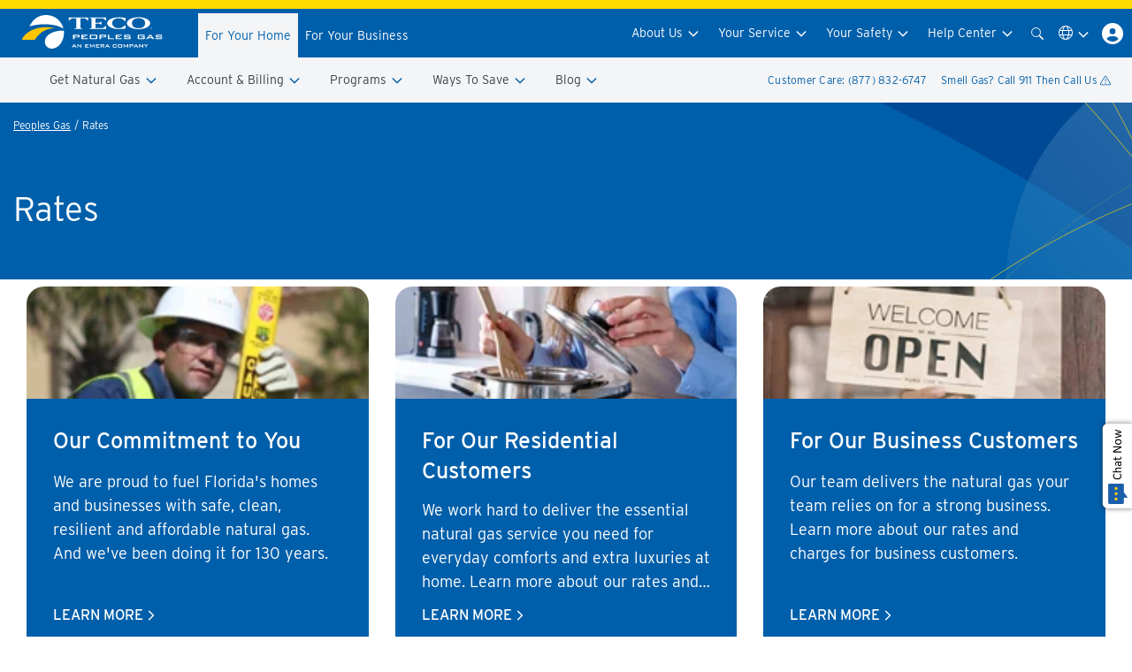

--- FILE ---
content_type: text/html; charset=utf-8
request_url: https://www.peoplesgas.com/rates/
body_size: 19985
content:

<!DOCTYPE html>
<html lang="en">
<head>
    <meta charset="utf-8" />
    <meta http-equiv="X-UA-Compatible" content="IE=10" />
    <meta name="viewport" content="width=device-width, initial-scale=1.0" />
            <title>Rates    </title>
            <meta property="og:title" content="Rates" />


    

    <meta property="og:type" content="website" />
    <meta property="twitter:card" content="summary_large_image" />
    <meta property="og:url" content="https://www.peoplesgas.com/rates/" />
    <meta charset="utf-8" />
    <meta name="viewport" content="width=device-width, initial-scale=1" />
        <meta name="google-site-verification" content="1zQKmBdoqXLkSZ8RuwvoS5PEr8KFhTRrboc15dwkuk4" />

    <link rel="icon" type="image/png" href="/Assets/static/images/favicon.png" />

        <link rel="stylesheet" href="https://cdnjs.cloudflare.com/ajax/libs/Swiper/4.5.0/css/swiper.min.css">


                <link rel="stylesheet" href="/assets/styles/themes/bootstrap.peoplesgas.css?v=1.4.9412.15541" />

        <script src="https://ajax.googleapis.com/ajax/libs/jquery/3.6.0/jquery.min.js" type="text/javascript"></script>
        <script src="https://cdnjs.cloudflare.com/ajax/libs/popper.js/1.14.7/umd/popper.min.js"
                integrity="sha384-UO2eT0CpHqdSJQ6hJty5KVphtPhzWj9WO1clHTMGa3JDZwrnQq4sF86dIHNDz0W1"
                crossorigin="anonymous"></script>
        <script src="https://stackpath.bootstrapcdn.com/bootstrap/4.3.1/js/bootstrap.min.js"
                integrity="sha384-JjSmVgyd0p3pXB1rRibZUAYoIIy6OrQ6VrjIEaFf/nJGzIxFDsf4x0xIM+B07jRM"
                crossorigin="anonymous"></script>
        <script src="https://cdnjs.cloudflare.com/ajax/libs/Swiper/4.5.0/js/swiper.min.js"></script>

    <script src="/bundles/js?v="></script>


    <!-- Font Awesome Library - pointing to downloaded local js file to get all icons -->
    <script src="https://kit.fontawesome.com/e44bada259.js" crossorigin="anonymous"></script>

    <!-- Google Tag Manager -->
    <script>
        (function (w, d, s, l, i) {
            w[l] = w[l] || []; w[l].push({
        'gtm.start':
                    new Date().getTime(), event: 'gtm.js'
            }); var f = d.getElementsByTagName(s)[0],
                j = d.createElement(s), dl = l != 'dataLayer' ? '&l=' + l : ''; j.async = true; j.src =
                    'https://www.googletagmanager.com/gtm.js?id=' + i + dl; f.parentNode.insertBefore(j, f);
        })(window, document, 'script', 'dataLayer', 'GTM-TWL9S7');
    </script>
    <!-- End Google Tag Manager -->
    <!--BEGIN QUALTRICS WEBSITE FEEDBACK SNIPPET-->
    <script type='text/javascript'>
        (function () {
            var g = function (e, h, f, g) {
                this.get = function (a) { for (var a = a + "=", c = document.cookie.split(";"), b = 0, e = c.length; b < e; b++) { for (var d = c[b]; " " == d.charAt(0);)d = d.substring(1, d.length); if (0 == d.indexOf(a)) return d.substring(a.length, d.length) } return null };
                this.set = function (a, c) { var b = "", b = new Date; b.setTime(b.getTime() + 6048E5); b = "; expires=" + b.toGMTString(); document.cookie = a + "=" + c + b + "; path=/; " };
                this.check = function () { var a = this.get(f); if (a) a = a.split(":"); else if (100 != e) "v" == h && (e = Math.random() >= e / 100 ? 0 : 100), a = [h, e, 0], this.set(f, a.join(":")); else return !0; var c = a[1]; if (100 == c) return !0; switch (a[0]) { case "v": return !1; case "r": return c = a[2] % Math.floor(100 / c), a[2]++ , this.set(f, a.join(":")), !c }return !0 };
                this.go = function () { if (this.check()) { var a = document.createElement("script"); a.type = "text/javascript"; a.src = g; document.body && document.body.appendChild(a) } };
                this.start = function () { var t = this; "complete" !== document.readyState ? window.addEventListener ? window.addEventListener("load", function () { t.go() }, !1) : window.attachEvent && window.attachEvent("onload", function () { t.go() }) : t.go() };
            };
            try { (new g(100, "r", "QSI_S_ZN_bkd957CnRK8hgRo", "https://znbkd957cnrk8hgro-teco.siteintercept.qualtrics.com/SIE/?Q_ZID=ZN_bkd957CnRK8hgRo")).start() } catch (i) { }
        })();
    </script>
    <div id='ZN_bkd957CnRK8hgRo'><!--DO NOT REMOVE-CONTENTS PLACED HERE--></div>
    <!--END WEBSITE FEEDBACK SNIPPET-->

    <link href="https://www.peoplesgas.com/rates/" rel="canonical" />
    
    <link href="/bundles/css?v=_p7ShNZlON-jBu0tNvFBAPuI7zHiSzOijYQJZHogVAs1" rel="stylesheet"/>

     

    <!-- Language Toggle -->
    <script type="text/javascript" src="https://cdn.weglot.com/weglot.min.js"></script>
    <script src="/Assets/scripts/languageToggle.js"></script>
    <script>
        const apiKey = 'wg_074b069772f889992cba6c6a795326473';
        initializeLanguageToggle(apiKey);
    </script>
    <!-- Language Toggle -->

<script type="text/javascript">var appInsights=window.appInsights||function(config){function t(config){i[config]=function(){var t=arguments;i.queue.push(function(){i[config].apply(i,t)})}}var i={config:config},u=document,e=window,o="script",s="AuthenticatedUserContext",h="start",c="stop",l="Track",a=l+"Event",v=l+"Page",r,f;setTimeout(function(){var t=u.createElement(o);t.src=config.url||"https://js.monitor.azure.com/scripts/a/ai.0.js";u.getElementsByTagName(o)[0].parentNode.appendChild(t)});try{i.cookie=u.cookie}catch(y){}for(i.queue=[],r=["Event","Exception","Metric","PageView","Trace","Dependency"];r.length;)t("track"+r.pop());return t("set"+s),t("clear"+s),t(h+a),t(c+a),t(h+v),t(c+v),t("flush"),config.disableExceptionTracking||(r="onerror",t("_"+r),f=e[r],e[r]=function(config,t,u,e,o){var s=f&&f(config,t,u,e,o);return s!==!0&&i["_"+r](config,t,u,e,o),s}),i}({instrumentationKey:"66c7909c-6259-43b6-9fd1-a4c9d2ff1d05",sdkExtension:"a"});window.appInsights=appInsights;appInsights.queue&&appInsights.queue.length===0&&appInsights.trackPageView();</script></head>
<body>

        
    







<header class="sticky-top">
    <div class="xl-header">
        <nav class="navbar navbar-expand-lg navbar-light nav-header">
            <div class="max-width-container d-flex">
                <a id="navbar-brand" class="navbar-brand" href="/#" title="Top of Page">
                    <img src="/assets/static/images/logos/logo_peoplesgas_new.svg" alt=""
                         width="208" height="38" />
                </a>
                <span class="navbar-text">
                    <ul class="navbar-nav mr-auto">
                        <li class="nav-item active" id="lihome">
                            <a class="nav-link  te-nav " href="#" id="lnkHome">For Your Home</a>
                        </li>
                        <li class="nav-item" id="libusiness">
                            <a class="nav-link  te-nav " href="#" id="lnkBusiness">For Your Business</a>
                        </li>
                    </ul>
                </span>
                <button id="toggleIconButton" class="navbar-toggler" type="button" data-toggle="collapse"
                        data-target="#navbarSupportedContent" aria-controls="navbarSupportedContent"
                        aria-expanded="false" aria-label="Toggle navigation">
                    <i class="fal fa-bars toggle-burger-icon" id="toggleIconChange" style="display: block;"></i>
                    <i class="fal fa-x toggle-x-icon" id="toggleIconChange3" style="display: none;"></i>
                </button>
                <div class="collapse navbar-collapse navbar-right" id="navbarSupportedContent">
                    
                    <ul class="navbar-nav ml-auto">



<li class="nav-item">

    <div class="dropdown position-static">
        <button class="btn btn-secondary dropdown-toggle global-nav" type="button" id="aboutUsDropdownMenuButton" data-toggle="dropdown" aria-haspopup="true" aria-expanded="true">
            About Us
            <svg class="icon " focusable="false">
                <use xlink:href="/assets/static/icons/caret-down.svg#asset">
                </use>
            </svg>
        </button>
        <div class="dropdown-menu " aria-labelledby="aboutUsDropdownMenuButton">
            <div class="d-flex flex-row">

                <div class="mr-5">




        <p class="dropdown-menu-subheader"><a href="https://floridasenergy.com/">Florida&#39;s Energy</a></p>
    <div class="submenu-navbar-nav">


    </div>



        <p class="dropdown-menu-subheader">Sustainability</p>
    <div class="submenu-navbar-nav">

                <a class="global-nav" href="/company/environment/">Our Environmental Commitment</a> 
                <a class="global-nav" href="/altfuel/">Alternative Fuels</a> 

    </div>



        <p class="dropdown-menu-subheader">Our Culture</p>
    <div class="submenu-navbar-nav">

                <a class="global-nav" href="/company/about/">About Us</a> 
                <a class="global-nav" href="/company/about/culture/">Mission &amp; Vision</a> 

    </div>



        <p class="dropdown-menu-subheader"><a href="/company/ournaturalgassystem/">Our Natural Gas System</a></p>
    <div class="submenu-navbar-nav">


    </div>

                </div>

                <div class=" mr-1 ">




        <p class="dropdown-menu-subheader">Community</p>
    <div class="submenu-navbar-nav">

                <a class="global-nav" href="/company/community/">Community</a> 
                <a class="global-nav" href="/company/community/volunteerism/">Volunteerism</a> 
                <a class="global-nav" href="/company/community/share/">Share</a> 
                <a class="global-nav" href="/company/community/corporate-citizenship/">Corporate Citizenship</a> 
                <a class="global-nav" href="/company/community/community-assistance/">Community Assistance</a> 

    </div>



        <p class="dropdown-menu-subheader">Governance</p>
    <div class="submenu-navbar-nav">

                <a class="global-nav" href="/company/about/executiveleadership/">Executive Leadership</a> 
                <a class="global-nav" href="/company/about/boardofdirectors/">Board of Directors</a> 
                <a class="global-nav" href="/company/about/governance/">Compliance and Reporting</a> 

    </div>



        <p class="dropdown-menu-subheader"><a href="https://jobs.tecoenergy.com/peoples_gas_system/">Careers</a></p>
    <div class="submenu-navbar-nav">


    </div>



        <p class="dropdown-menu-subheader"><a href="/blog/">Blog</a></p>
    <div class="submenu-navbar-nav">


    </div>



        <p class="dropdown-menu-subheader"><a href="/mediacenter/">Media Center</a></p>
    <div class="submenu-navbar-nav">


    </div>



        <p class="dropdown-menu-subheader"><a href="/company/about/logos/">Our Brand</a></p>
    <div class="submenu-navbar-nav">


    </div>
                </div>

            </div>
        </div>
    </div>

</li>


<li class="nav-item">

    <div class="dropdown position-static">
        <button class="btn btn-secondary dropdown-toggle global-nav" type="button" id="da369858-6bd7-4ed1-8677-75d5ddc4084d" data-toggle="dropdown" aria-haspopup="true" aria-expanded="true">
            Your Service
            <svg class="icon " focusable="false">
                <use xlink:href="/assets/static/icons/caret-down.svg#asset">
                </use>
            </svg>
        </button>
        <div class="dropdown-menu " aria-labelledby="da369858-6bd7-4ed1-8677-75d5ddc4084d">
            <div class="d-flex flex-row">

                <div class="mr-5">




        <p class="dropdown-menu-subheader"><a href="/zipcodecheck/">Check Gas Availability</a></p>
    <div class="submenu-navbar-nav">


    </div>



        <p class="dropdown-menu-subheader"><a href="https://account.tecoenergy.com/Service/landingpage">Start, Transfer, or Stop Service</a></p>
    <div class="submenu-navbar-nav">


    </div>



        <p class="dropdown-menu-subheader">Piping and Meters</p>
    <div class="submenu-navbar-nav">

                <a class="global-nav" href="/company/ournaturalgassystem/yournaturalgasservice/customerownedpiping/">Customer-Owned Piping</a> 
                <a class="global-nav" href="/company/ournaturalgassystem/yournaturalgasservice/interiorpiping/">Interior Piping</a> 
                <a class="global-nav" href="/company/ournaturalgassystem/yournaturalgasservice/csst/">Corrugated Stainless Steel Tubing</a> 
                <a class="global-nav" href="/company/ournaturalgassystem/excessflowvalves/">Excess Flow Valves</a> 
                <a class="global-nav" href="/company/ournaturalgassystem/yournaturalgasservice/meteraccess/">Meter Access</a> 

    </div>



        <p class="dropdown-menu-subheader"><a href="/company/ournaturalgassystem/systemupgrades/">System Upgrades</a></p>
    <div class="submenu-navbar-nav">


    </div>



        <p class="dropdown-menu-subheader"><a href="/company/ournaturalgassystem/naturalgasoutages/">Natural Gas Outages</a></p>
    <div class="submenu-navbar-nav">


    </div>

                </div>

                <div class=" mr-1 ">




        <p class="dropdown-menu-subheader">Rates and Charges</p>
    <div class="submenu-navbar-nav">

                <a class="global-nav" href="/rates/commitment/">Our Commitment to You</a> 
                <a class="global-nav" href="/rates/understanding/">Understanding Your Rates</a> 
                <a class="global-nav" href="/rates/residential/">Residential Rates</a> 
                <a class="global-nav" href="/rates/business/">Business Rates</a> 
                <a class="global-nav" href="/business/services/transportationservices/">Transportation Services</a> 
                <a class="global-nav" href="/business/services/informationalpostings/">Informational Postings</a> 
                <a class="global-nav" href="/business/services/informationalpostings/quorumportal/">Quorum Portal</a> 
                <a class="global-nav" href="/company/ournaturalgassystem/purchasedgasadjustment/">Purchased Gas Adjustment</a> 
                <a class="global-nav" href="/company/ournaturalgassystem/grossreceipttaxinformation/">Gross Receipt Tax Information</a> 
                <a class="global-nav" href="/company/ournaturalgassystem/tariff/">Tariff</a> 
                <a class="global-nav" href="/rates/faq/" title="Frequently Asked Questions">Frequently Asked Questions</a> 

    </div>
                </div>

            </div>
        </div>
    </div>

</li>


<li class="nav-item">

    <div class="dropdown position-static">
        <button class="btn btn-secondary dropdown-toggle global-nav" type="button" id="9fb42abd-a119-4ade-9026-153d666db55d" data-toggle="dropdown" aria-haspopup="true" aria-expanded="true">
            Your Safety
            <svg class="icon " focusable="false">
                <use xlink:href="/assets/static/icons/caret-down.svg#asset">
                </use>
            </svg>
        </button>
        <div class="dropdown-menu " aria-labelledby="9fb42abd-a119-4ade-9026-153d666db55d">
            <div class="d-flex flex-row">

                <div class="mr-5">




        <p class="dropdown-menu-subheader">Natural Gas Safety</p>
    <div class="submenu-navbar-nav">

                <a class="global-nav" href="/safety/">Natural Gas Safety</a> 
                <a class="global-nav" href="/safety/if-you-smell-gas/">If You Smell Gas</a> 
                <a class="global-nav" href="/safety/carbon-monoxide-safety/">Carbon Monoxide Safety</a> 
                <a class="global-nav" href="/safety/storm-safety/">Storm Safety</a> 
                <a class="global-nav" href="/safety/safety-tips/">Safety Tips</a> 
                <a class="global-nav" href="/safety/pipeline-awareness/">Pipeline Awareness</a> 
                <a class="global-nav" href="/contact/">Report a Concern</a> 
                <a class="global-nav" href="/safety/call-before-you-dig/">Call Before You Dig</a> 

    </div>

                </div>

                <div class=" mr-1 ">




        <p class="dropdown-menu-subheader">Smell Natural Gas - Get Away!</p>
    <div class="submenu-navbar-nav">

                <a class="global-nav" href="/safety/if-you-smell-gas/">Call 911 - Then Call Us</a> 
                <a class="global-nav" href="tel:(877) 832-6747">(877) 832-6747</a> 

    </div>
                </div>

            </div>
        </div>
    </div>

</li>


<li class="nav-item">

    <div class="dropdown position-static">
        <button class="btn btn-secondary dropdown-toggle global-nav" type="button" id="c4b7eda9-9685-4b67-8682-b85741d64bdf" data-toggle="dropdown" aria-haspopup="true" aria-expanded="true">
            Help Center
            <svg class="icon " focusable="false">
                <use xlink:href="/assets/static/icons/caret-down.svg#asset">
                </use>
            </svg>
        </button>
        <div class="dropdown-menu " aria-labelledby="c4b7eda9-9685-4b67-8682-b85741d64bdf">
            <div class="d-flex flex-row">

                <div class="mr-5">




        <p class="dropdown-menu-subheader"><a href="/help/">FAQs</a></p>
    <div class="submenu-navbar-nav">


    </div>



        <p class="dropdown-menu-subheader">Contact Us</p>
    <div class="submenu-navbar-nav">

                <a class="global-nav" href="/contact/">Contact Information</a> 
                <a class="global-nav" href="/business/services/commercialindustrialcontacts/">Commercial and Industrial Account Managers</a> 

    </div>

                </div>

                <div class=" mr-1 ">




        <p class="dropdown-menu-subheader">Resources</p>
    <div class="submenu-navbar-nav">

                <a class="global-nav" href="http://floridasenergy.com/">Florida&#39;s Energy</a> 
                <a class="global-nav" href="/49c5ca/siteassets/files/content/aysbrochure_eng.pdf">At Your Service Handbook</a> 
                <a class="global-nav" href="/residential/billing-options/understanding-your-bill/">Understanding Your Bill</a> 
                <a class="global-nav" href="/rates/understanding/">Rates and Charges</a> 
                <a class="global-nav" href="/safety/">Safety</a> 
                <a class="global-nav" href="/company/ournaturalgassystem/naturalgasfactslinks/">Natural Gas Facts</a> 
                <a class="global-nav" href="/company/ournaturalgassystem/naturalgasoutages/">Natural Gas Outages</a> 
                <a class="global-nav" href="/company/ournaturalgassystem/systemupgrades/">System Upgrades</a> 

    </div>



        <p class="dropdown-menu-subheader"><a href="/company/about/glossary/">Glossary of Energy-related Definitions</a></p>
    <div class="submenu-navbar-nav">


    </div>
                </div>

            </div>
        </div>
    </div>

</li>

                    </ul>
                    <ul class="navbar-nav">
                        <li class="nav-item d-flex">
                            <div class="searchForm fade collapse" id="searchForm">
                                


    <form action="/search/" method="get">
        <input id="search" type="search" class="form-control mt-0" name="q"
               placeholder="Search" />
    </form>

                            </div>
                            <a class="nav-link ml-auto" href="#searchForm" data-target="#searchForm"
                               data-toggle="collapse">
                                <svg class="search-icon">
                                    <use xlink:href="/assets/static/icons/search.svg#asset">
                                    </use>
                                </svg>
                            </a>
                        </li>
                    </ul>
                    <ul class="navbar-nav">
                        <li>
                            <div id="languageToggle" class="dropdown language-toggle" style="display: none">
                                <a class="nav-link dropdown-toggle"
                                   id="languageDropdown"
                                   href="#"
                                   data-toggle="dropdown"
                                   aria-haspopup="true"
                                   aria-expanded="false">
                                    <i class="fal fa-globe"></i>
                                    <svg class="icon " focusable="false">
                                        <use xlink:href="/assets/static/icons/caret-down.svg#asset"></use>
                                    </svg>
                                </a>

                                <ul id="languageToggleMenu" class="dropdown-menu" aria-labelledby="languageDropdown">
                                </ul>
                            </div>
                        </li>
                    </ul>
                    <ul class="navbar-nav">
                        <li>
                            <div class="dropdown">
                                <a class="login-link" href="https://account.tecoenergy.com/" target="_blank">
                                    <i class="fas fa-user-circle"></i>
                                </a>
                            </div>
                        </li>
                    </ul>
                </div>
            </div>
        </nav>
        <nav class="navbar navbar-expand-lg navbar-light navbar-te">
            <div class="d-flex bottom-te-nav">
                <div class="max-width-container d-flex align-items-center">
                    <div class="flex-grow-1">
                        
                        <ul class="te-navbar-nav" id="homeNav">





<li class="nav-item">
    <div class="dropdown position-static">
        <a class="nav-link global-nav dropdown-toggle" style="outline: none;"
           id="getNaturalGasDropDownMenu" href="#" data-toggle="dropdown"
           aria-haspopup="true" aria-expanded="false">
            Get Natural Gas
            <svg class="icon " focusable="false">
                <use xlink:href="/assets/static/icons/caret-down.svg#asset">
                </use>
            </svg>
        </a>
        <div class="dropdown-menu dropdown-menu-secondary mt-0"
             aria-labelledby="getNaturalGasDropDownMenu">
            <div class="row">
                <div class="col-9">
                    <div class="d-flex flex-row ml-3">
                        <div class="mr-5">



        <p class="dropdown-menu-subheader">Get Natural Gas</p>
    <div class="submenu-navbar-nav">

                <a class="global-nav" href="/company/ournaturalgassystem/naturalgasfactslinks/">Benefits of Natural Gas</a> 
                <a class="global-nav" href="https://floridasenergy.com/">Florida&#39;s Energy</a> 
                <a class="global-nav" href="https://www.peoplesgascooking.com/">Cooking with Gas</a> 
                <a class="global-nav" href="/zipcodecheck/">Check Gas Availability</a> 
                <a class="global-nav" href="/residential/saveenergy/rebates/">Rebates</a> 

    </div>
                        </div>
                        <div class="mr-5">
                        </div>
                        <div class="mr-5">
                        </div>
                        <div class="mr-1">
                        </div>
                    </div>
                </div>
            </div>
        </div>
    </div>
</li>




<li class="nav-item">
    <div class="dropdown position-static">
        <a class="nav-link global-nav dropdown-toggle" style="outline: none;"
           id="getNaturalGasDropDownMenu" href="#" data-toggle="dropdown"
           aria-haspopup="true" aria-expanded="false">
            Account &amp; Billing
            <svg class="icon " focusable="false">
                <use xlink:href="/assets/static/icons/caret-down.svg#asset">
                </use>
            </svg>
        </a>
        <div class="dropdown-menu dropdown-menu-secondary mt-0"
             aria-labelledby="getNaturalGasDropDownMenu">
            <div class="row">
                <div class="col-9">
                    <div class="d-flex flex-row ml-3">
                        <div class="mr-5">



        <p class="dropdown-menu-subheader">About Your Bill</p>
    <div class="submenu-navbar-nav">

                <a class="global-nav" href="/residential/billing-options/understanding-your-bill/">Understanding Your Bill</a> 
                <a class="global-nav" href="/company/ournaturalgassystem/understandingyournaturalgascharges/">Natural Gas Charges</a> 

    </div>
                        </div>
                        <div class="mr-5">



        <p class="dropdown-menu-subheader">Payment</p>
    <div class="submenu-navbar-nav">

                <a class="global-nav" href="/residential/payment-options/">Payment Options</a> 
                <a class="global-nav" href="/residential/payment-options/auto-pay/">Auto Pay</a> 
                <a class="global-nav" href="/residential/payment-options/bank-account/">Pay via Bank Account</a> 
                <a class="global-nav" href="/residential/payment-options/bank-payments/">Bank Payments</a> 
                <a class="global-nav" href="/residential/payment-options/pay-by-card/">Pay By Card or Digital Wallet</a> 
                <a class="global-nav" href="/residential/payment-options/pay-by-mail/">Pay By Mail</a> 
                <a class="global-nav" href="/residential/payment-options/pay-in-person/">Pay In Person</a> 
                <a class="global-nav" href="/residential/payment-options/payment-assistance/">Payment Assistance</a> 
                <a class="global-nav" href="/residential/payment-options/payment-arrangement/">Payment Arrangement</a> 

    </div>
                        </div>
                        <div class="mr-5">



        <p class="dropdown-menu-subheader">Billing</p>
    <div class="submenu-navbar-nav">

                <a class="global-nav" href="/residential/billing-options/">Billing Options</a> 
                <a class="global-nav" href="/residential/billing-options/paperless-billing/">Paperless Billing</a> 
                <a class="global-nav" href="/residential/billing-options/account-billing-inquiry/">Account Billing Inquiry</a> 
                <a class="global-nav" href="/residential/billing-options/budget-billing/">Budget Billing</a> 
                <a class="global-nav" href="/residential/billing-options/due-date-plus/">Fixed Income Billing</a> 
                <a class="global-nav" href="/residential/payment-options/third-party-notification/">Third Party Notification</a> 

    </div>
                        </div>
                        <div class="mr-1">



        <p class="dropdown-menu-subheader">Services</p>
    <div class="submenu-navbar-nav">

                <a class="global-nav" href="/residential/start-service/">Natural Gas Service</a> 
                <a class="global-nav" href="https://account.tecoenergy.com/Service/landingpage">Start, Transfer, or Stop Service</a> 
                <a class="global-nav" href="/residential/start-service/fumigation/" title="Tenting and Fumigation">Tenting and Fumigation</a> 
                <a class="global-nav" href="/company/ournaturalgassystem/yournaturalgasservice/">Natural Gas Service</a> 
                <a class="global-nav" href="https://porch.com/move-in/dashboard/landing?partner=TECO">TECO Connects Moving Service</a> 
                <a class="global-nav" href="/residential/start-service/deposit-options/">Deposit Options</a> 
                <a class="global-nav" href="/residential/start-service/fumigation/">Medical Watch</a> 

    </div>
                        </div>
                    </div>
                </div>
            </div>
        </div>
    </div>
</li>




<li class="nav-item">
    <div class="dropdown position-static">
        <a class="nav-link global-nav dropdown-toggle" style="outline: none;"
           id="getNaturalGasDropDownMenu" href="#" data-toggle="dropdown"
           aria-haspopup="true" aria-expanded="false">
            Programs
            <svg class="icon " focusable="false">
                <use xlink:href="/assets/static/icons/caret-down.svg#asset">
                </use>
            </svg>
        </a>
        <div class="dropdown-menu dropdown-menu-secondary mt-0"
             aria-labelledby="getNaturalGasDropDownMenu">
            <div class="row">
                <div class="col-9">
                    <div class="d-flex flex-row ml-3">
                        <div class="mr-5">



        <p class="dropdown-menu-subheader">Programs</p>
    <div class="submenu-navbar-nav">

                <a class="global-nav" href="/residential/services/">Services</a> 
                <a class="global-nav" href="/residential/services/appliancesandsales/">Find a Contractor</a> 
                <a class="global-nav" href="/residential/services/waterheaterpaymentplans/">Water Heater Payment Plans</a> 
                <a class="global-nav" href="/residential/services/homewarrantyservices/">Home Warranty</a> 
                <a class="global-nav" href="/residential/services/interiorpipingpaymentplan/">Interior Piping Payment Plan</a> 
                <a class="global-nav" href="/ghp/">Gas Heat Pump</a> 

    </div>
                        </div>
                        <div class="mr-5">
                        </div>
                        <div class="mr-5">
                        </div>
                        <div class="mr-1">
                        </div>
                    </div>
                </div>
            </div>
        </div>
    </div>
</li>




<li class="nav-item">
    <div class="dropdown position-static">
        <a class="nav-link global-nav dropdown-toggle" style="outline: none;"
           id="getNaturalGasDropDownMenu" href="#" data-toggle="dropdown"
           aria-haspopup="true" aria-expanded="false">
            Ways To Save
            <svg class="icon " focusable="false">
                <use xlink:href="/assets/static/icons/caret-down.svg#asset">
                </use>
            </svg>
        </a>
        <div class="dropdown-menu dropdown-menu-secondary mt-0"
             aria-labelledby="getNaturalGasDropDownMenu">
            <div class="row">
                <div class="col-9">
                    <div class="d-flex flex-row ml-3">
                        <div class="mr-5">



        <p class="dropdown-menu-subheader">Ways To Save</p>
    <div class="submenu-navbar-nav">

                <a class="global-nav" href="/residential/saveenergy/">Save Energy</a> 
                <a class="global-nav" href="/residential/saveenergy/energyaudit/">Energy Audit</a> 
                <a class="global-nav" href="/residential/saveenergy/energycalculators/">Energy Calculators</a> 
                <a class="global-nav" href="/residential/saveenergy/savingstips/">Savings Tips</a> 

    </div>
                        </div>
                        <div class="mr-5">
                        </div>
                        <div class="mr-5">



        <p class="dropdown-menu-subheader">Rebates</p>
    <div class="submenu-navbar-nav">

                <a class="global-nav" href="/residential/saveenergy/rebates/">Rebates Overview</a> 
                <a class="global-nav" href="/residential/saveenergy/rebates/waterheating/">Water Heating</a> 
                <a class="global-nav" href="/residential/saveenergy/rebates/cooking/">Cooking</a> 
                <a class="global-nav" href="/residential/saveenergy/rebates/clothesdrying/">Clothes Drying</a> 
                <a class="global-nav" href="/residential/saveenergy/rebates/heatingandcooling/">Heating and Cooling</a> 

    </div>
                        </div>
                        <div class="mr-1">
                        </div>
                    </div>
                </div>
            </div>
        </div>
    </div>
</li>




<li class="nav-item">
    <div class="dropdown position-static">
        <a class="nav-link global-nav dropdown-toggle" style="outline: none;"
           id="getNaturalGasDropDownMenu" href="#" data-toggle="dropdown"
           aria-haspopup="true" aria-expanded="false">
            Blog
            <svg class="icon " focusable="false">
                <use xlink:href="/assets/static/icons/caret-down.svg#asset">
                </use>
            </svg>
        </a>
        <div class="dropdown-menu dropdown-menu-secondary mt-0"
             aria-labelledby="getNaturalGasDropDownMenu">
            <div class="row">
                <div class="col-9">
                    <div class="d-flex flex-row ml-3">
                        <div class="mr-5">



        <p class="dropdown-menu-subheader">Blog</p>
    <div class="submenu-navbar-nav">

                <a class="global-nav" href="/blog/">Natural Gas Blog</a> 
                <a class="global-nav" href="/blog/?category=8066">About Us</a> 
                <a class="global-nav" href="/blog/?category=8084">Cooking With Natural Gas</a> 
                <a class="global-nav" href="/blog/?category=8052">For Your Business</a> 
                <a class="global-nav" href="/blog/?category=8047">For Your Home</a> 
                <a class="global-nav" href="/blog/?category=8053">For Your Safety</a> 
                <a class="global-nav" href="/blog/?category=8051">In Our Communities</a> 
                <a class="global-nav" href="/blog/?category=8064">Sustainability</a> 
                <a class="global-nav" href="/blog/?category=18265">Team Member Stories</a> 

    </div>
                        </div>
                        <div class="mr-5">
                        </div>
                        <div class="mr-5">
                        </div>
                        <div class="mr-1">
                        </div>
                    </div>
                </div>
            </div>
        </div>
    </div>
</li>
                        </ul>
                        
                        <ul class="te-navbar-nav" id="businessNav" style="display: none;">





<li class="nav-item">
    <div class="dropdown position-static">
        <a class="nav-link global-nav dropdown-toggle" style="outline: none;"
           id="getNaturalGasDropDownMenu" href="#" data-toggle="dropdown"
           aria-haspopup="true" aria-expanded="false">
            Get Natural Gas
            <svg class="icon " focusable="false">
                <use xlink:href="/assets/static/icons/caret-down.svg#asset">
                </use>
            </svg>
        </a>
        <div class="dropdown-menu dropdown-menu-secondary mt-0"
             aria-labelledby="getNaturalGasDropDownMenu">
            <div class="row">
                <div class="col-9">
                    <div class="d-flex flex-row ml-3">
                        <div class="mr-5">



        <p class="dropdown-menu-subheader">Get Natural Gas</p>
    <div class="submenu-navbar-nav">

                <a class="global-nav" href="/company/ournaturalgassystem/naturalgasfactslinks/">Benefits of Natural Gas</a> 
                <a class="global-nav" href="http://floridasenergy.com/">Florida&#39;s Energy</a> 
                <a class="global-nav" href="/company/naturalgasvehicles/">Natural Gas Fleets</a> 
                <a class="global-nav" href="/zipcodecheck/">Check Gas Availability</a> 
                <a class="global-nav" href="/NewServiceforBiz/">New Service Installation Steps</a> 
                <a class="global-nav" href="/business/saveenergy/rebates/">Rebates</a> 

    </div>
                        </div>
                        <div class="mr-5">
                        </div>
                        <div class="mr-5">
                        </div>
                        <div class="mr-1">
                        </div>
                    </div>
                </div>
            </div>
        </div>
    </div>
</li>




<li class="nav-item">
    <div class="dropdown position-static">
        <a class="nav-link global-nav dropdown-toggle" style="outline: none;"
           id="getNaturalGasDropDownMenu" href="#" data-toggle="dropdown"
           aria-haspopup="true" aria-expanded="false">
            Account &amp; Billing
            <svg class="icon " focusable="false">
                <use xlink:href="/assets/static/icons/caret-down.svg#asset">
                </use>
            </svg>
        </a>
        <div class="dropdown-menu dropdown-menu-secondary mt-0"
             aria-labelledby="getNaturalGasDropDownMenu">
            <div class="row">
                <div class="col-9">
                    <div class="d-flex flex-row ml-3">
                        <div class="mr-5">



        <p class="dropdown-menu-subheader">About Your Bill</p>
    <div class="submenu-navbar-nav">

                <a class="global-nav" href="/business/billing-options/understanding-your-bill/">Understanding Your Bill</a> 
                <a class="global-nav" href="/company/ournaturalgassystem/understandingyournaturalgascharges/">Natural Gas Charges</a> 

    </div>
                        </div>
                        <div class="mr-5">



        <p class="dropdown-menu-subheader">Payment</p>
    <div class="submenu-navbar-nav">

                <a class="global-nav" href="/business/payment-options/">Payment Options</a> 
                <a class="global-nav" href="/business/payment-options/auto-pay/">Auto Pay</a> 
                <a class="global-nav" href="/business/payment-options/bank-account/">Pay via Bank Account</a> 
                <a class="global-nav" href="/business/payment-options/bank-payments/">Bank Payments</a> 
                <a class="global-nav" href="/business/payment-options/pay-by-card/">Pay By Card or Digital Wallet</a> 
                <a class="global-nav" href="/business/payment-options/pay-by-mail/">Pay By Mail</a> 
                <a class="global-nav" href="/business/payment-options/pay-in-person/">Pay In Person</a> 
                <a class="global-nav" href="/business/payment-options/payment-assistance/">Payment Assistance</a> 
                <a class="global-nav" href="/business/payment-options/payment-arrangement/">Payment Arrangement</a> 

    </div>
                        </div>
                        <div class="mr-5">



        <p class="dropdown-menu-subheader">Billing</p>
    <div class="submenu-navbar-nav">

                <a class="global-nav" href="/business/billing-options/">Billing Options</a> 
                <a class="global-nav" href="/business/billing-options/paperless-billing/">Paperless Billing</a> 
                <a class="global-nav" href="/business/billing-options/account-billing-inquiry/">Account Billing Inquiry</a> 
                <a class="global-nav" href="/business/billing-options/budget-billing/">Budget Billing</a> 
                <a class="global-nav" href="/business/billing-options/summary-billing/">Summary Billing</a> 
                <a class="global-nav" href="/business/billing-options/edi/">Electronic Data Interchange</a> 

    </div>
                        </div>
                        <div class="mr-1">



        <p class="dropdown-menu-subheader">Services</p>
    <div class="submenu-navbar-nav">

                <a class="global-nav" href="/business/start-service/">Natural Gas Service</a> 
                <a class="global-nav" href="https://account.tecoenergy.com/Service/landingpage">Start, Transfer, or Stop Service</a> 
                <a class="global-nav" href="/business/start-service/bizfumigation/" title="Tenting and Fumigation">Tenting and Fumigation</a> 
                <a class="global-nav" href="/company/ournaturalgassystem/yournaturalgasservice/">Natural Gas Service</a> 
                <a class="global-nav" href="/business/start-service/deposit-options/">Deposit Options</a> 
                <a class="global-nav" href="/business/start-service/multiunithousing/">Multi-Unit Housing</a> 

    </div>
                        </div>
                    </div>
                </div>
            </div>
        </div>
    </div>
</li>




<li class="nav-item">
    <div class="dropdown position-static">
        <a class="nav-link global-nav dropdown-toggle" style="outline: none;"
           id="getNaturalGasDropDownMenu" href="#" data-toggle="dropdown"
           aria-haspopup="true" aria-expanded="false">
            Programs
            <svg class="icon " focusable="false">
                <use xlink:href="/assets/static/icons/caret-down.svg#asset">
                </use>
            </svg>
        </a>
        <div class="dropdown-menu dropdown-menu-secondary mt-0"
             aria-labelledby="getNaturalGasDropDownMenu">
            <div class="row">
                <div class="col-9">
                    <div class="d-flex flex-row ml-3">
                        <div class="mr-5">



        <p class="dropdown-menu-subheader">Programs</p>
    <div class="submenu-navbar-nav">

                <a class="global-nav" href="/business/services/">Services</a> 
                <a class="global-nav" href="/business/services/naturalgasequipment/">Natural Gas Equipment</a> 
                <a class="global-nav" href="/business/services/commercialindustrialcontacts/">Commercial and Industrial Account Managers</a> 
                <a class="global-nav" href="/business/services/transportationservices/">Transportation Services</a> 

    </div>
                        </div>
                        <div class="mr-5">
                        </div>
                        <div class="mr-5">



        <p class="dropdown-menu-subheader"><a href="/business/services/appliancesandsales/">Appliances and Sales</a></p>
    <div class="submenu-navbar-nav">


    </div>



        <p class="dropdown-menu-subheader"><a href="/altfuel/">Alternative Fuels</a></p>
    <div class="submenu-navbar-nav">


    </div>



        <p class="dropdown-menu-subheader"><a href="/ghp/">Gas Heat Pump</a></p>
    <div class="submenu-navbar-nav">


    </div>



        <p class="dropdown-menu-subheader"><a href="https://www.peoplesgasbuilders.com/">Peoples Gas for Builders</a></p>
    <div class="submenu-navbar-nav">


    </div>
                        </div>
                        <div class="mr-1">
                        </div>
                    </div>
                </div>
            </div>
        </div>
    </div>
</li>




<li class="nav-item">
    <div class="dropdown position-static">
        <a class="nav-link global-nav dropdown-toggle" style="outline: none;"
           id="getNaturalGasDropDownMenu" href="#" data-toggle="dropdown"
           aria-haspopup="true" aria-expanded="false">
            Ways To Save
            <svg class="icon " focusable="false">
                <use xlink:href="/assets/static/icons/caret-down.svg#asset">
                </use>
            </svg>
        </a>
        <div class="dropdown-menu dropdown-menu-secondary mt-0"
             aria-labelledby="getNaturalGasDropDownMenu">
            <div class="row">
                <div class="col-9">
                    <div class="d-flex flex-row ml-3">
                        <div class="mr-5">



        <p class="dropdown-menu-subheader">Rebates</p>
    <div class="submenu-navbar-nav">

                <a class="global-nav" href="/business/saveenergy/rebates/">Rebates Overview</a> 
                <a class="global-nav" href="/business/saveenergy/rebates/tanklesswaterheating/">Tankless Water Heating</a> 
                <a class="global-nav" href="/business/saveenergy/rebates/fryers/">Fryers</a> 
                <a class="global-nav" href="/business/saveenergy/rebates/clothesdrying/">Clothes Drying</a> 
                <a class="global-nav" href="/business/saveenergy/rebates/tankwaterheating/">Tank Water Heating</a> 
                <a class="global-nav" href="/business/saveenergy/rebates/cookingequipment/">Cooking Equipment</a> 
                <a class="global-nav" href="/business/saveenergy/rebates/gasspaceconditioning/">Gas Space Conditioning</a> 
                <a class="global-nav" href="/business/saveenergy/rebates/combinedheatandpowersystem/">Combined Heat and Power System</a> 
                <a class="global-nav" href="/business/saveenergy/rebates/newconstructionandcompleterenovations/">New Construction and Complete Renovations</a> 
                <a class="global-nav" href="/business/saveenergy/rebates/otherappliances/">Other Appliances</a> 

    </div>



        <p class="dropdown-menu-subheader"></p>
    <div class="submenu-navbar-nav">

                <a class="global-nav" href="/business/saveenergy/commercialenergyaudit/">Energy Audit</a> 

    </div>
                        </div>
                        <div class="mr-5">
                        </div>
                        <div class="mr-5">
                        </div>
                        <div class="mr-1">
                        </div>
                    </div>
                </div>
            </div>
        </div>
    </div>
</li>




<li class="nav-item">
    <div class="dropdown position-static">
        <a class="nav-link global-nav dropdown-toggle" style="outline: none;"
           id="getNaturalGasDropDownMenu" href="#" data-toggle="dropdown"
           aria-haspopup="true" aria-expanded="false">
            Blog
            <svg class="icon " focusable="false">
                <use xlink:href="/assets/static/icons/caret-down.svg#asset">
                </use>
            </svg>
        </a>
        <div class="dropdown-menu dropdown-menu-secondary mt-0"
             aria-labelledby="getNaturalGasDropDownMenu">
            <div class="row">
                <div class="col-9">
                    <div class="d-flex flex-row ml-3">
                        <div class="mr-5">



        <p class="dropdown-menu-subheader">Blog</p>
    <div class="submenu-navbar-nav">

                <a class="global-nav" href="/blog/">Natural Gas Blog</a> 
                <a class="global-nav" href="/blog/?category=8066">About Us</a> 
                <a class="global-nav" href="/blog/?category=8084">Cooking With Natural Gas</a> 
                <a class="global-nav" href="/blog/?category=8052">For Your Business</a> 
                <a class="global-nav" href="/blog/?category=8047">For Your Home</a> 
                <a class="global-nav" href="/blog/?category=8053">For Your Safety</a> 
                <a class="global-nav" href="/blog/?category=8051">In Our Communities</a> 
                <a class="global-nav" href="/blog/?category=8064">Sustainability</a> 
                <a class="global-nav" href="/blog/?category=18265">Team Member Stories</a> 

    </div>
                        </div>
                        <div class="mr-5">
                        </div>
                        <div class="mr-5">
                        </div>
                        <div class="mr-1">
                        </div>
                    </div>
                </div>
            </div>
        </div>
    </div>
</li>
                        </ul>
                    </div>
                    <div class="p-2">
                        <div class="d-flex ">
                                    <a href="/contact/" class="right-menu  mr-3 ">Customer Care: (877) 832-6747</a>

                                    <a href="/safety/if-you-smell-gas/" class="right-menu  mr-3 ">Smell Gas? Call 911 Then Call Us <i class="fa-light fa-triangle-exclamation teco-blue sup"></i></a>

                        </div>
                    </div>
                </div>
            </div>                    
        </nav>
    </div>

    <div class="md-header">
        <nav class="navbar navbar-toggleable-md navbar-light nav-header">
            <a id="navbar-brand" class="navbar-brand" href="/#" title="Top of Page">
                <img src="/assets/static/images/logos/logo_peoplesgas_new.svg" alt=""
                     width="208" height="38" />
            </a>

            <div class="dropdown position-static md-search ml-auto">
                <a class="nav-link ml-auto dropdown-toggle" id="md-searchForm" href="#"
                   data-toggle="dropdown" aria-haspopup="true" aria-expanded="false" onclick="closeMobileNavigation()">
                    <svg class="search-icon">
                        <use xlink:href="/assets/static/icons/search.svg#asset"></use>
                    </svg>
                    <svg class="close-icon">
                        <use xlink:href="/assets/static/icons/close.svg#asset"></use>
                    </svg>
                </a>
                <div id="md-searchForm" class="dropdown-menu mt-0 w-100 pl-2 pr-2" style="background-color: transparent;" aria-labelledby="md-searchForm">
                    <div class="d-flex pr-2" style="background-color: white;">
                        <div class="flex-grow-1 pr-3 md-search-input">
                            


    <form action="/search/" method="get">
        <input id="search" type="search" class="form-control mt-0" name="q"
               placeholder="Search" />
    </form>

                        </div>
                        <div>
                            <svg class="input-search-icon">
                                <use xlink:href="/assets/static/icons/search.svg#asset">
                                </use>
                            </svg>
                        </div>
                    </div>
                </div>
            </div>
            <div class="text-center my-1 ml-2 mr-0">
                <a
                    class="md-login-btn"
                    href="https://account.tecoenergy.com/"
                    target="_blank"
                ><i class="fas fa-user-circle"></i></a>
            </div>
            <div id="languageToggleMobile" class="dropdown language-toggle" style="display: none">
                <a class="nav-link dropdown-toggle"
                   id="languageDropdownMobile"
                   href="#"
                   data-toggle="dropdown"
                   aria-haspopup="true"
                   aria-expanded="false">
                    <i class="fal fa-globe"></i>
                    <svg class="icon " focusable="false">
                        <use xlink:href="/assets/static/icons/caret-down.svg#asset"></use>
                    </svg>
                </a>

                <ul id="languageToggleMenuMobile" class="dropdown-menu" aria-labelledby="languageDropdownMobile">
                </ul>
            </div>
            <button id="toggleIconButton2" class="navbar-toggler navbar-toggler-right md-navbar-toggler" type="button"
                    data-toggle="collapse" data-target="#navbarNavDropdown"
                    aria-controls="navbarNavDropdown" aria-expanded="false" aria-label="Toggle navigation">
                <i class="fal fa-bars toggle-burger-icon" id="toggleIconChange2" style="display: block;"></i>
                <i class="fal fa-x toggle-x-icon" id="toggleIconChange4" style="display: none;"></i>
            </button>
            <div class="collapse navbar-collapse md-toggler-menu" id="navbarNavDropdown">
                <div class="container" style="max-width: 100%;">
                    <div class="row w-100">
                        <div class="col-12 d-flex">
                            <div class="top-nav w-100">
                                <span class="navbar-text d-flex justify-content-around">
                                    <ul class="navbar-nav mr-auto   flex-row ">
                                        <li class="nav-item mr-3" id="limobilehome">
                                            <a class="nav-link  md-te-nav " id="lnkHomeMobile" href="#">
                                                For Your Home
                                            </a>
                                        </li>
                                        <li class="nav-item active" id="limobilebusiness">
                                            <a class="nav-link  md-te-nav " id="lnkBusinessMobile" href="#">
                                                For Your
                                                Business
                                            </a>
                                        </li>
                                    </ul>
                                </span>
                            </div>
                        </div>

                        <div class="col-12">
                            <ul class="navbar-nav" id="homeNavmobile">

                                





<li class="dropdown open w-100">
    <a href="#"
       class="dropdown-toggle nav-link-item nav-item-first-level"
       data-toggle="dropdown" aria-haspopup="true"
       aria-expanded="false">
Get Natural Gas        
        <svg class="icon " focusable="false">
            <use xlink:href="/assets/static/icons/caret-right.svg#asset">
            </use>
        </svg>
    </a>
    <div class="dropdown-menu nav-item-first-level-dropdown">
        <p class="nav-link-item nav-item-dropdown-header">

            <svg class="icon " focusable="false">
                <use xlink:href="/assets/static/icons/caret-left.svg#asset">
                </use>
            </svg>
Get Natural Gas                    </p>

            <form class="accordion" id="md-getnaturalgasaccordion-1e9baac0-453c-43d4-a7a5-51031b2dcf78">



<div>
        <a class="nav-link-item accordion-link" data-toggle="collapse"
           data-target="#getnaturalgas-getnaturalgascollapse-d5f37c09-c6c0-441b-85cf-06c9461b5abf"
           aria-controls="getnaturalgas-getnaturalgascollapse-d5f37c09-c6c0-441b-85cf-06c9461b5abf">
            Get Natural Gas

            <svg class="icon " focusable="false">
                <use xlink:href="/assets/static/icons/caret-right.svg#asset">
                </use>
            </svg>
        </a>
        <div id="getnaturalgas-getnaturalgascollapse-d5f37c09-c6c0-441b-85cf-06c9461b5abf"
             class="accordion-content collapse"
             aria-labelledby="headingOne"
             data-parent="#md-getnaturalgasaccordion-1e9baac0-453c-43d4-a7a5-51031b2dcf78">
                    <a class="accordion-nav" href="/company/ournaturalgassystem/naturalgasfactslinks/">Benefits of Natural Gas</a>
                    <a class="accordion-nav" href="https://floridasenergy.com/">Florida&#39;s Energy</a>
                    <a class="accordion-nav" href="https://www.peoplesgascooking.com/">Cooking with Gas</a>
                    <a class="accordion-nav" href="/zipcodecheck/">Check Gas Availability</a>
                    <a class="accordion-nav" href="/residential/saveenergy/rebates/">Rebates</a>
        </div>
</div>
                                                            </form>

    </div>
</li>





<li class="dropdown open w-100">
    <a href="#"
       class="dropdown-toggle nav-link-item nav-item-first-level"
       data-toggle="dropdown" aria-haspopup="true"
       aria-expanded="false">
Account &amp; Billing        
        <svg class="icon " focusable="false">
            <use xlink:href="/assets/static/icons/caret-right.svg#asset">
            </use>
        </svg>
    </a>
    <div class="dropdown-menu nav-item-first-level-dropdown">
        <p class="nav-link-item nav-item-dropdown-header">

            <svg class="icon " focusable="false">
                <use xlink:href="/assets/static/icons/caret-left.svg#asset">
                </use>
            </svg>
Account &amp; Billing                    </p>

            <form class="accordion" id="md-getnaturalgasaccordion-89112cc9-4e42-4489-8fd8-aa4a8002e1b7">



<div>
        <a class="nav-link-item accordion-link" data-toggle="collapse"
           data-target="#getnaturalgas-getnaturalgascollapse-9e12657d-579a-4737-bada-bedb45b2c887"
           aria-controls="getnaturalgas-getnaturalgascollapse-9e12657d-579a-4737-bada-bedb45b2c887">
            About Your Bill

            <svg class="icon " focusable="false">
                <use xlink:href="/assets/static/icons/caret-right.svg#asset">
                </use>
            </svg>
        </a>
        <div id="getnaturalgas-getnaturalgascollapse-9e12657d-579a-4737-bada-bedb45b2c887"
             class="accordion-content collapse"
             aria-labelledby="headingOne"
             data-parent="#md-getnaturalgasaccordion-89112cc9-4e42-4489-8fd8-aa4a8002e1b7">
                    <a class="accordion-nav" href="/residential/billing-options/understanding-your-bill/">Understanding Your Bill</a>
                    <a class="accordion-nav" href="/company/ournaturalgassystem/understandingyournaturalgascharges/">Natural Gas Charges</a>
        </div>
</div>
                


<div>
        <a class="nav-link-item accordion-link" data-toggle="collapse"
           data-target="#getnaturalgas-getnaturalgascollapse-30b72df3-0122-4d23-bf8b-24b245a55a01"
           aria-controls="getnaturalgas-getnaturalgascollapse-30b72df3-0122-4d23-bf8b-24b245a55a01">
            Payment

            <svg class="icon " focusable="false">
                <use xlink:href="/assets/static/icons/caret-right.svg#asset">
                </use>
            </svg>
        </a>
        <div id="getnaturalgas-getnaturalgascollapse-30b72df3-0122-4d23-bf8b-24b245a55a01"
             class="accordion-content collapse"
             aria-labelledby="headingOne"
             data-parent="#md-getnaturalgasaccordion-89112cc9-4e42-4489-8fd8-aa4a8002e1b7">
                    <a class="accordion-nav" href="/residential/payment-options/">Payment Options</a>
                    <a class="accordion-nav" href="/residential/payment-options/auto-pay/">Auto Pay</a>
                    <a class="accordion-nav" href="/residential/payment-options/bank-account/">Pay via Bank Account</a>
                    <a class="accordion-nav" href="/residential/payment-options/bank-payments/">Bank Payments</a>
                    <a class="accordion-nav" href="/residential/payment-options/pay-by-card/">Pay By Card or Digital Wallet</a>
                    <a class="accordion-nav" href="/residential/payment-options/pay-by-mail/">Pay By Mail</a>
                    <a class="accordion-nav" href="/residential/payment-options/pay-in-person/">Pay In Person</a>
                    <a class="accordion-nav" href="/residential/payment-options/payment-assistance/">Payment Assistance</a>
                    <a class="accordion-nav" href="/residential/payment-options/payment-arrangement/">Payment Arrangement</a>
        </div>
</div>
                


<div>
        <a class="nav-link-item accordion-link" data-toggle="collapse"
           data-target="#getnaturalgas-getnaturalgascollapse-45b15151-b36d-4436-8ede-29023541c54f"
           aria-controls="getnaturalgas-getnaturalgascollapse-45b15151-b36d-4436-8ede-29023541c54f">
            Billing

            <svg class="icon " focusable="false">
                <use xlink:href="/assets/static/icons/caret-right.svg#asset">
                </use>
            </svg>
        </a>
        <div id="getnaturalgas-getnaturalgascollapse-45b15151-b36d-4436-8ede-29023541c54f"
             class="accordion-content collapse"
             aria-labelledby="headingOne"
             data-parent="#md-getnaturalgasaccordion-89112cc9-4e42-4489-8fd8-aa4a8002e1b7">
                    <a class="accordion-nav" href="/residential/billing-options/">Billing Options</a>
                    <a class="accordion-nav" href="/residential/billing-options/paperless-billing/">Paperless Billing</a>
                    <a class="accordion-nav" href="/residential/billing-options/account-billing-inquiry/">Account Billing Inquiry</a>
                    <a class="accordion-nav" href="/residential/billing-options/budget-billing/">Budget Billing</a>
                    <a class="accordion-nav" href="/residential/billing-options/due-date-plus/">Fixed Income Billing</a>
                    <a class="accordion-nav" href="/residential/payment-options/third-party-notification/">Third Party Notification</a>
        </div>
</div>
                


<div>
        <a class="nav-link-item accordion-link" data-toggle="collapse"
           data-target="#getnaturalgas-getnaturalgascollapse-76fea19c-6d8d-48cf-8db8-11ad36deef94"
           aria-controls="getnaturalgas-getnaturalgascollapse-76fea19c-6d8d-48cf-8db8-11ad36deef94">
            Services

            <svg class="icon " focusable="false">
                <use xlink:href="/assets/static/icons/caret-right.svg#asset">
                </use>
            </svg>
        </a>
        <div id="getnaturalgas-getnaturalgascollapse-76fea19c-6d8d-48cf-8db8-11ad36deef94"
             class="accordion-content collapse"
             aria-labelledby="headingOne"
             data-parent="#md-getnaturalgasaccordion-89112cc9-4e42-4489-8fd8-aa4a8002e1b7">
                    <a class="accordion-nav" href="/residential/start-service/">Natural Gas Service</a>
                    <a class="accordion-nav" href="https://account.tecoenergy.com/Service/landingpage">Start, Transfer, or Stop Service</a>
                    <a class="accordion-nav" href="/residential/start-service/fumigation/" title="Tenting and Fumigation">Tenting and Fumigation</a>
                    <a class="accordion-nav" href="/company/ournaturalgassystem/yournaturalgasservice/">Natural Gas Service</a>
                    <a class="accordion-nav" href="https://porch.com/move-in/dashboard/landing?partner=TECO">TECO Connects Moving Service</a>
                    <a class="accordion-nav" href="/residential/start-service/deposit-options/">Deposit Options</a>
                    <a class="accordion-nav" href="/residential/start-service/fumigation/">Medical Watch</a>
        </div>
</div>
            </form>

    </div>
</li>





<li class="dropdown open w-100">
    <a href="#"
       class="dropdown-toggle nav-link-item nav-item-first-level"
       data-toggle="dropdown" aria-haspopup="true"
       aria-expanded="false">
Programs        
        <svg class="icon " focusable="false">
            <use xlink:href="/assets/static/icons/caret-right.svg#asset">
            </use>
        </svg>
    </a>
    <div class="dropdown-menu nav-item-first-level-dropdown">
        <p class="nav-link-item nav-item-dropdown-header">

            <svg class="icon " focusable="false">
                <use xlink:href="/assets/static/icons/caret-left.svg#asset">
                </use>
            </svg>
Programs                    </p>

            <form class="accordion" id="md-getnaturalgasaccordion-047b4807-5b4e-47c3-8721-125f27122a4f">



<div>
        <a class="nav-link-item accordion-link" data-toggle="collapse"
           data-target="#getnaturalgas-getnaturalgascollapse-26637980-1895-4fae-ac5e-c2b67babd6d5"
           aria-controls="getnaturalgas-getnaturalgascollapse-26637980-1895-4fae-ac5e-c2b67babd6d5">
            Programs

            <svg class="icon " focusable="false">
                <use xlink:href="/assets/static/icons/caret-right.svg#asset">
                </use>
            </svg>
        </a>
        <div id="getnaturalgas-getnaturalgascollapse-26637980-1895-4fae-ac5e-c2b67babd6d5"
             class="accordion-content collapse"
             aria-labelledby="headingOne"
             data-parent="#md-getnaturalgasaccordion-047b4807-5b4e-47c3-8721-125f27122a4f">
                    <a class="accordion-nav" href="/residential/services/">Services</a>
                    <a class="accordion-nav" href="/residential/services/appliancesandsales/">Find a Contractor</a>
                    <a class="accordion-nav" href="/residential/services/waterheaterpaymentplans/">Water Heater Payment Plans</a>
                    <a class="accordion-nav" href="/residential/services/homewarrantyservices/">Home Warranty</a>
                    <a class="accordion-nav" href="/residential/services/interiorpipingpaymentplan/">Interior Piping Payment Plan</a>
                    <a class="accordion-nav" href="/ghp/">Gas Heat Pump</a>
        </div>
</div>
                                                            </form>

    </div>
</li>





<li class="dropdown open w-100">
    <a href="#"
       class="dropdown-toggle nav-link-item nav-item-first-level"
       data-toggle="dropdown" aria-haspopup="true"
       aria-expanded="false">
Ways To Save        
        <svg class="icon " focusable="false">
            <use xlink:href="/assets/static/icons/caret-right.svg#asset">
            </use>
        </svg>
    </a>
    <div class="dropdown-menu nav-item-first-level-dropdown">
        <p class="nav-link-item nav-item-dropdown-header">

            <svg class="icon " focusable="false">
                <use xlink:href="/assets/static/icons/caret-left.svg#asset">
                </use>
            </svg>
Ways To Save                    </p>

            <form class="accordion" id="md-getnaturalgasaccordion-d8441f80-fe97-4eaf-b7c0-3a3ac46dd03d">



<div>
        <a class="nav-link-item accordion-link" data-toggle="collapse"
           data-target="#getnaturalgas-getnaturalgascollapse-13756cc7-9f0b-44fb-aef6-17b33960f39c"
           aria-controls="getnaturalgas-getnaturalgascollapse-13756cc7-9f0b-44fb-aef6-17b33960f39c">
            Ways To Save

            <svg class="icon " focusable="false">
                <use xlink:href="/assets/static/icons/caret-right.svg#asset">
                </use>
            </svg>
        </a>
        <div id="getnaturalgas-getnaturalgascollapse-13756cc7-9f0b-44fb-aef6-17b33960f39c"
             class="accordion-content collapse"
             aria-labelledby="headingOne"
             data-parent="#md-getnaturalgasaccordion-d8441f80-fe97-4eaf-b7c0-3a3ac46dd03d">
                    <a class="accordion-nav" href="/residential/saveenergy/">Save Energy</a>
                    <a class="accordion-nav" href="/residential/saveenergy/energyaudit/">Energy Audit</a>
                    <a class="accordion-nav" href="/residential/saveenergy/energycalculators/">Energy Calculators</a>
                    <a class="accordion-nav" href="/residential/saveenergy/savingstips/">Savings Tips</a>
        </div>
</div>
                                


<div>
        <a class="nav-link-item accordion-link" data-toggle="collapse"
           data-target="#getnaturalgas-getnaturalgascollapse-2c6db2c6-8300-40d4-965b-b6fcc3aee830"
           aria-controls="getnaturalgas-getnaturalgascollapse-2c6db2c6-8300-40d4-965b-b6fcc3aee830">
            Rebates

            <svg class="icon " focusable="false">
                <use xlink:href="/assets/static/icons/caret-right.svg#asset">
                </use>
            </svg>
        </a>
        <div id="getnaturalgas-getnaturalgascollapse-2c6db2c6-8300-40d4-965b-b6fcc3aee830"
             class="accordion-content collapse"
             aria-labelledby="headingOne"
             data-parent="#md-getnaturalgasaccordion-d8441f80-fe97-4eaf-b7c0-3a3ac46dd03d">
                    <a class="accordion-nav" href="/residential/saveenergy/rebates/">Rebates Overview</a>
                    <a class="accordion-nav" href="/residential/saveenergy/rebates/waterheating/">Water Heating</a>
                    <a class="accordion-nav" href="/residential/saveenergy/rebates/cooking/">Cooking</a>
                    <a class="accordion-nav" href="/residential/saveenergy/rebates/clothesdrying/">Clothes Drying</a>
                    <a class="accordion-nav" href="/residential/saveenergy/rebates/heatingandcooling/">Heating and Cooling</a>
        </div>
</div>
                            </form>

    </div>
</li>





<li class="dropdown open w-100">
    <a href="#"
       class="dropdown-toggle nav-link-item nav-item-first-level"
       data-toggle="dropdown" aria-haspopup="true"
       aria-expanded="false">
Blog        
        <svg class="icon " focusable="false">
            <use xlink:href="/assets/static/icons/caret-right.svg#asset">
            </use>
        </svg>
    </a>
    <div class="dropdown-menu nav-item-first-level-dropdown">
        <p class="nav-link-item nav-item-dropdown-header">

            <svg class="icon " focusable="false">
                <use xlink:href="/assets/static/icons/caret-left.svg#asset">
                </use>
            </svg>
Blog                    </p>

            <form class="accordion" id="md-getnaturalgasaccordion-a82b8d29-7c59-43de-9491-d90b07be1c89">



<div>
        <a class="nav-link-item accordion-link" data-toggle="collapse"
           data-target="#getnaturalgas-getnaturalgascollapse-fcc04abc-d1bf-41bc-a2ff-db7b3a05bd1f"
           aria-controls="getnaturalgas-getnaturalgascollapse-fcc04abc-d1bf-41bc-a2ff-db7b3a05bd1f">
            Blog

            <svg class="icon " focusable="false">
                <use xlink:href="/assets/static/icons/caret-right.svg#asset">
                </use>
            </svg>
        </a>
        <div id="getnaturalgas-getnaturalgascollapse-fcc04abc-d1bf-41bc-a2ff-db7b3a05bd1f"
             class="accordion-content collapse"
             aria-labelledby="headingOne"
             data-parent="#md-getnaturalgasaccordion-a82b8d29-7c59-43de-9491-d90b07be1c89">
                    <a class="accordion-nav" href="/blog/">Natural Gas Blog</a>
                    <a class="accordion-nav" href="/blog/?category=8066">About Us</a>
                    <a class="accordion-nav" href="/blog/?category=8084">Cooking With Natural Gas</a>
                    <a class="accordion-nav" href="/blog/?category=8052">For Your Business</a>
                    <a class="accordion-nav" href="/blog/?category=8047">For Your Home</a>
                    <a class="accordion-nav" href="/blog/?category=8053">For Your Safety</a>
                    <a class="accordion-nav" href="/blog/?category=8051">In Our Communities</a>
                    <a class="accordion-nav" href="/blog/?category=8064">Sustainability</a>
                    <a class="accordion-nav" href="/blog/?category=18265">Team Member Stories</a>
        </div>
</div>
                                                            </form>

    </div>
</li>






<li class="dropdown open w-100">
    <a href="#"
       class="dropdown-toggle nav-link-item nav-item-first-level"
       data-toggle="dropdown" aria-haspopup="true"
       aria-expanded="false">
        About Us
        <svg class="icon " focusable="false">
            <use xlink:href="/assets/static/icons/caret-right.svg#asset">
            </use>
        </svg>
    </a>
    <div class="dropdown-menu nav-item-first-level-dropdown">
        <p class="nav-link-item nav-item-dropdown-header">

            <svg class="icon " focusable="false">
                <use xlink:href="/assets/static/icons/caret-left.svg#asset">
                </use>
            </svg>
            About Us        </p>


            <form class="accordion" id="md-getnaturalgasaccordion-cf8587d7-2863-4968-ab97-27658e32a871">



<div>
        <a class="nav-link-item accordion-link" href="https://floridasenergy.com/" title="Florida&#39;s Energy">
            Florida&#39;s Energy
        </a>
</div>



<div>
        <a class="nav-link-item accordion-link" data-toggle="collapse"
           data-target="#getnaturalgas-getnaturalgascollapse-6e149029-cada-4875-babd-0424134f0777"
           aria-controls="getnaturalgas-getnaturalgascollapse-6e149029-cada-4875-babd-0424134f0777">
            Sustainability

            <svg class="icon " focusable="false">
                <use xlink:href="/assets/static/icons/caret-right.svg#asset">
                </use>
            </svg>
        </a>
        <div id="getnaturalgas-getnaturalgascollapse-6e149029-cada-4875-babd-0424134f0777"
             class="accordion-content collapse"
             aria-labelledby="headingOne"
             data-parent="#md-getnaturalgasaccordion-cf8587d7-2863-4968-ab97-27658e32a871">
                    <a class="accordion-nav" href="/company/environment/">Our Environmental Commitment</a>
                    <a class="accordion-nav" href="/altfuel/">Alternative Fuels</a>
        </div>
</div>



<div>
        <a class="nav-link-item accordion-link" data-toggle="collapse"
           data-target="#getnaturalgas-getnaturalgascollapse-6efd5777-d552-48a4-a978-90b979630f28"
           aria-controls="getnaturalgas-getnaturalgascollapse-6efd5777-d552-48a4-a978-90b979630f28">
            Our Culture

            <svg class="icon " focusable="false">
                <use xlink:href="/assets/static/icons/caret-right.svg#asset">
                </use>
            </svg>
        </a>
        <div id="getnaturalgas-getnaturalgascollapse-6efd5777-d552-48a4-a978-90b979630f28"
             class="accordion-content collapse"
             aria-labelledby="headingOne"
             data-parent="#md-getnaturalgasaccordion-cf8587d7-2863-4968-ab97-27658e32a871">
                    <a class="accordion-nav" href="/company/about/">About Us</a>
                    <a class="accordion-nav" href="/company/about/culture/">Mission &amp; Vision</a>
        </div>
</div>



<div>
        <a class="nav-link-item accordion-link" href="/company/ournaturalgassystem/" title="Our Natural Gas System">
            Our Natural Gas System
        </a>
</div>
                


<div>
        <a class="nav-link-item accordion-link" data-toggle="collapse"
           data-target="#getnaturalgas-getnaturalgascollapse-6bd4e4b5-c36a-46fa-a0ef-f9cb2cb64bf1"
           aria-controls="getnaturalgas-getnaturalgascollapse-6bd4e4b5-c36a-46fa-a0ef-f9cb2cb64bf1">
            Community

            <svg class="icon " focusable="false">
                <use xlink:href="/assets/static/icons/caret-right.svg#asset">
                </use>
            </svg>
        </a>
        <div id="getnaturalgas-getnaturalgascollapse-6bd4e4b5-c36a-46fa-a0ef-f9cb2cb64bf1"
             class="accordion-content collapse"
             aria-labelledby="headingOne"
             data-parent="#md-getnaturalgasaccordion-cf8587d7-2863-4968-ab97-27658e32a871">
                    <a class="accordion-nav" href="/company/community/">Community</a>
                    <a class="accordion-nav" href="/company/community/volunteerism/">Volunteerism</a>
                    <a class="accordion-nav" href="/company/community/share/">Share</a>
                    <a class="accordion-nav" href="/company/community/corporate-citizenship/">Corporate Citizenship</a>
                    <a class="accordion-nav" href="/company/community/community-assistance/">Community Assistance</a>
        </div>
</div>



<div>
        <a class="nav-link-item accordion-link" data-toggle="collapse"
           data-target="#getnaturalgas-getnaturalgascollapse-5529e892-dd21-41d5-8980-e8029d483db8"
           aria-controls="getnaturalgas-getnaturalgascollapse-5529e892-dd21-41d5-8980-e8029d483db8">
            Governance

            <svg class="icon " focusable="false">
                <use xlink:href="/assets/static/icons/caret-right.svg#asset">
                </use>
            </svg>
        </a>
        <div id="getnaturalgas-getnaturalgascollapse-5529e892-dd21-41d5-8980-e8029d483db8"
             class="accordion-content collapse"
             aria-labelledby="headingOne"
             data-parent="#md-getnaturalgasaccordion-cf8587d7-2863-4968-ab97-27658e32a871">
                    <a class="accordion-nav" href="/company/about/executiveleadership/">Executive Leadership</a>
                    <a class="accordion-nav" href="/company/about/boardofdirectors/">Board of Directors</a>
                    <a class="accordion-nav" href="/company/about/governance/">Compliance and Reporting</a>
        </div>
</div>



<div>
        <a class="nav-link-item accordion-link" href="https://jobs.tecoenergy.com/peoples_gas_system/" title="Careers">
            Careers
        </a>
</div>



<div>
        <a class="nav-link-item accordion-link" href="/blog/" title="Blog">
            Blog
        </a>
</div>



<div>
        <a class="nav-link-item accordion-link" href="/mediacenter/" title="Media Center">
            Media Center
        </a>
</div>



<div>
        <a class="nav-link-item accordion-link" href="/company/about/logos/" title="Our Brand">
            Our Brand
        </a>
</div>
            </form>
    </div>
</li>





<li class="dropdown open w-100">
    <a href="#"
       class="dropdown-toggle nav-link-item nav-item-first-level"
       data-toggle="dropdown" aria-haspopup="true"
       aria-expanded="false">
        Your Service
        <svg class="icon " focusable="false">
            <use xlink:href="/assets/static/icons/caret-right.svg#asset">
            </use>
        </svg>
    </a>
    <div class="dropdown-menu nav-item-first-level-dropdown">
        <p class="nav-link-item nav-item-dropdown-header">

            <svg class="icon " focusable="false">
                <use xlink:href="/assets/static/icons/caret-left.svg#asset">
                </use>
            </svg>
            Your Service        </p>


            <form class="accordion" id="md-getnaturalgasaccordion-4a07d57d-778b-4ec7-ab7c-e90b8497a86b">



<div>
        <a class="nav-link-item accordion-link" href="/zipcodecheck/" title="Check Gas Availability">
            Check Gas Availability
        </a>
</div>



<div>
        <a class="nav-link-item accordion-link" href="https://account.tecoenergy.com/Service/landingpage" title="Start, Transfer, or Stop Service">
            Start, Transfer, or Stop Service
        </a>
</div>



<div>
        <a class="nav-link-item accordion-link" data-toggle="collapse"
           data-target="#getnaturalgas-getnaturalgascollapse-91fee34b-aac6-400a-962a-ce1dab02114d"
           aria-controls="getnaturalgas-getnaturalgascollapse-91fee34b-aac6-400a-962a-ce1dab02114d">
            Piping and Meters

            <svg class="icon " focusable="false">
                <use xlink:href="/assets/static/icons/caret-right.svg#asset">
                </use>
            </svg>
        </a>
        <div id="getnaturalgas-getnaturalgascollapse-91fee34b-aac6-400a-962a-ce1dab02114d"
             class="accordion-content collapse"
             aria-labelledby="headingOne"
             data-parent="#md-getnaturalgasaccordion-4a07d57d-778b-4ec7-ab7c-e90b8497a86b">
                    <a class="accordion-nav" href="/company/ournaturalgassystem/yournaturalgasservice/customerownedpiping/">Customer-Owned Piping</a>
                    <a class="accordion-nav" href="/company/ournaturalgassystem/yournaturalgasservice/interiorpiping/">Interior Piping</a>
                    <a class="accordion-nav" href="/company/ournaturalgassystem/yournaturalgasservice/csst/">Corrugated Stainless Steel Tubing</a>
                    <a class="accordion-nav" href="/company/ournaturalgassystem/excessflowvalves/">Excess Flow Valves</a>
                    <a class="accordion-nav" href="/company/ournaturalgassystem/yournaturalgasservice/meteraccess/">Meter Access</a>
        </div>
</div>



<div>
        <a class="nav-link-item accordion-link" href="/company/ournaturalgassystem/systemupgrades/" title="System Upgrades">
            System Upgrades
        </a>
</div>



<div>
        <a class="nav-link-item accordion-link" href="/company/ournaturalgassystem/naturalgasoutages/" title="Natural Gas Outages">
            Natural Gas Outages
        </a>
</div>
                


<div>
        <a class="nav-link-item accordion-link" data-toggle="collapse"
           data-target="#getnaturalgas-getnaturalgascollapse-c4298c27-37f1-44ef-8149-0c938d22b328"
           aria-controls="getnaturalgas-getnaturalgascollapse-c4298c27-37f1-44ef-8149-0c938d22b328">
            Rates and Charges

            <svg class="icon " focusable="false">
                <use xlink:href="/assets/static/icons/caret-right.svg#asset">
                </use>
            </svg>
        </a>
        <div id="getnaturalgas-getnaturalgascollapse-c4298c27-37f1-44ef-8149-0c938d22b328"
             class="accordion-content collapse"
             aria-labelledby="headingOne"
             data-parent="#md-getnaturalgasaccordion-4a07d57d-778b-4ec7-ab7c-e90b8497a86b">
                    <a class="accordion-nav" href="/rates/commitment/">Our Commitment to You</a>
                    <a class="accordion-nav" href="/rates/understanding/">Understanding Your Rates</a>
                    <a class="accordion-nav" href="/rates/residential/">Residential Rates</a>
                    <a class="accordion-nav" href="/rates/business/">Business Rates</a>
                    <a class="accordion-nav" href="/business/services/transportationservices/">Transportation Services</a>
                    <a class="accordion-nav" href="/business/services/informationalpostings/">Informational Postings</a>
                    <a class="accordion-nav" href="/business/services/informationalpostings/quorumportal/">Quorum Portal</a>
                    <a class="accordion-nav" href="/company/ournaturalgassystem/purchasedgasadjustment/">Purchased Gas Adjustment</a>
                    <a class="accordion-nav" href="/company/ournaturalgassystem/grossreceipttaxinformation/">Gross Receipt Tax Information</a>
                    <a class="accordion-nav" href="/company/ournaturalgassystem/tariff/">Tariff</a>
                    <a class="accordion-nav" href="/rates/faq/" title="Frequently Asked Questions">Frequently Asked Questions</a>
        </div>
</div>
            </form>
    </div>
</li>





<li class="dropdown open w-100">
    <a href="#"
       class="dropdown-toggle nav-link-item nav-item-first-level"
       data-toggle="dropdown" aria-haspopup="true"
       aria-expanded="false">
        Your Safety
        <svg class="icon " focusable="false">
            <use xlink:href="/assets/static/icons/caret-right.svg#asset">
            </use>
        </svg>
    </a>
    <div class="dropdown-menu nav-item-first-level-dropdown">
        <p class="nav-link-item nav-item-dropdown-header">

            <svg class="icon " focusable="false">
                <use xlink:href="/assets/static/icons/caret-left.svg#asset">
                </use>
            </svg>
            Your Safety        </p>


            <form class="accordion" id="md-getnaturalgasaccordion-d368afa2-ae42-4fa2-a31b-b0858af0ef96">



<div>
        <a class="nav-link-item accordion-link" data-toggle="collapse"
           data-target="#getnaturalgas-getnaturalgascollapse-44ddea2d-6f1d-4055-a902-84e1d5da25cc"
           aria-controls="getnaturalgas-getnaturalgascollapse-44ddea2d-6f1d-4055-a902-84e1d5da25cc">
            Natural Gas Safety

            <svg class="icon " focusable="false">
                <use xlink:href="/assets/static/icons/caret-right.svg#asset">
                </use>
            </svg>
        </a>
        <div id="getnaturalgas-getnaturalgascollapse-44ddea2d-6f1d-4055-a902-84e1d5da25cc"
             class="accordion-content collapse"
             aria-labelledby="headingOne"
             data-parent="#md-getnaturalgasaccordion-d368afa2-ae42-4fa2-a31b-b0858af0ef96">
                    <a class="accordion-nav" href="/safety/">Natural Gas Safety</a>
                    <a class="accordion-nav" href="/safety/if-you-smell-gas/">If You Smell Gas</a>
                    <a class="accordion-nav" href="/safety/carbon-monoxide-safety/">Carbon Monoxide Safety</a>
                    <a class="accordion-nav" href="/safety/storm-safety/">Storm Safety</a>
                    <a class="accordion-nav" href="/safety/safety-tips/">Safety Tips</a>
                    <a class="accordion-nav" href="/safety/pipeline-awareness/">Pipeline Awareness</a>
                    <a class="accordion-nav" href="/contact/">Report a Concern</a>
                    <a class="accordion-nav" href="/safety/call-before-you-dig/">Call Before You Dig</a>
        </div>
</div>
                


<div>
        <a class="nav-link-item accordion-link" data-toggle="collapse"
           data-target="#getnaturalgas-getnaturalgascollapse-1ec2cb72-d995-4a57-bce7-33afbfb1f7c2"
           aria-controls="getnaturalgas-getnaturalgascollapse-1ec2cb72-d995-4a57-bce7-33afbfb1f7c2">
            Smell Natural Gas - Get Away!

            <svg class="icon " focusable="false">
                <use xlink:href="/assets/static/icons/caret-right.svg#asset">
                </use>
            </svg>
        </a>
        <div id="getnaturalgas-getnaturalgascollapse-1ec2cb72-d995-4a57-bce7-33afbfb1f7c2"
             class="accordion-content collapse"
             aria-labelledby="headingOne"
             data-parent="#md-getnaturalgasaccordion-d368afa2-ae42-4fa2-a31b-b0858af0ef96">
                    <a class="accordion-nav" href="/safety/if-you-smell-gas/">Call 911 - Then Call Us</a>
                    <a class="accordion-nav" href="tel:(877) 832-6747">(877) 832-6747</a>
        </div>
</div>
            </form>
    </div>
</li>





<li class="dropdown open w-100">
    <a href="#"
       class="dropdown-toggle nav-link-item nav-item-first-level"
       data-toggle="dropdown" aria-haspopup="true"
       aria-expanded="false">
        Help Center
        <svg class="icon " focusable="false">
            <use xlink:href="/assets/static/icons/caret-right.svg#asset">
            </use>
        </svg>
    </a>
    <div class="dropdown-menu nav-item-first-level-dropdown">
        <p class="nav-link-item nav-item-dropdown-header">

            <svg class="icon " focusable="false">
                <use xlink:href="/assets/static/icons/caret-left.svg#asset">
                </use>
            </svg>
            Help Center        </p>


            <form class="accordion" id="md-getnaturalgasaccordion-04add548-a7b3-4766-984d-1797b737e0f3">



<div>
        <a class="nav-link-item accordion-link" href="/help/" title="FAQs">
            FAQs
        </a>
</div>



<div>
        <a class="nav-link-item accordion-link" data-toggle="collapse"
           data-target="#getnaturalgas-getnaturalgascollapse-98840320-389f-4047-ae8e-4b71a290c50d"
           aria-controls="getnaturalgas-getnaturalgascollapse-98840320-389f-4047-ae8e-4b71a290c50d">
            Contact Us

            <svg class="icon " focusable="false">
                <use xlink:href="/assets/static/icons/caret-right.svg#asset">
                </use>
            </svg>
        </a>
        <div id="getnaturalgas-getnaturalgascollapse-98840320-389f-4047-ae8e-4b71a290c50d"
             class="accordion-content collapse"
             aria-labelledby="headingOne"
             data-parent="#md-getnaturalgasaccordion-04add548-a7b3-4766-984d-1797b737e0f3">
                    <a class="accordion-nav" href="/contact/">Contact Information</a>
                    <a class="accordion-nav" href="/business/services/commercialindustrialcontacts/">Commercial and Industrial Account Managers</a>
        </div>
</div>
                


<div>
        <a class="nav-link-item accordion-link" data-toggle="collapse"
           data-target="#getnaturalgas-getnaturalgascollapse-e1bbd622-04b2-47f3-b5ba-a7cf5517988c"
           aria-controls="getnaturalgas-getnaturalgascollapse-e1bbd622-04b2-47f3-b5ba-a7cf5517988c">
            Resources

            <svg class="icon " focusable="false">
                <use xlink:href="/assets/static/icons/caret-right.svg#asset">
                </use>
            </svg>
        </a>
        <div id="getnaturalgas-getnaturalgascollapse-e1bbd622-04b2-47f3-b5ba-a7cf5517988c"
             class="accordion-content collapse"
             aria-labelledby="headingOne"
             data-parent="#md-getnaturalgasaccordion-04add548-a7b3-4766-984d-1797b737e0f3">
                    <a class="accordion-nav" href="http://floridasenergy.com/">Florida&#39;s Energy</a>
                    <a class="accordion-nav" href="/49c5ca/siteassets/files/content/aysbrochure_eng.pdf">At Your Service Handbook</a>
                    <a class="accordion-nav" href="/residential/billing-options/understanding-your-bill/">Understanding Your Bill</a>
                    <a class="accordion-nav" href="/rates/understanding/">Rates and Charges</a>
                    <a class="accordion-nav" href="/safety/">Safety</a>
                    <a class="accordion-nav" href="/company/ournaturalgassystem/naturalgasfactslinks/">Natural Gas Facts</a>
                    <a class="accordion-nav" href="/company/ournaturalgassystem/naturalgasoutages/">Natural Gas Outages</a>
                    <a class="accordion-nav" href="/company/ournaturalgassystem/systemupgrades/">System Upgrades</a>
        </div>
</div>



<div>
        <a class="nav-link-item accordion-link" href="/company/about/glossary/" title="Glossary of Energy-related Definitions">
            Glossary of Energy-related Definitions
        </a>
</div>
            </form>
    </div>
</li>



                            </ul>
                            <ul class="navbar-nav" id="businessNavmobile">
                                





<li class="dropdown open w-100">
    <a href="#"
       class="dropdown-toggle nav-link-item nav-item-first-level"
       data-toggle="dropdown" aria-haspopup="true"
       aria-expanded="false">
Get Natural Gas        
        <svg class="icon " focusable="false">
            <use xlink:href="/assets/static/icons/caret-right.svg#asset">
            </use>
        </svg>
    </a>
    <div class="dropdown-menu nav-item-first-level-dropdown">
        <p class="nav-link-item nav-item-dropdown-header">

            <svg class="icon " focusable="false">
                <use xlink:href="/assets/static/icons/caret-left.svg#asset">
                </use>
            </svg>
Get Natural Gas                    </p>

            <form class="accordion" id="md-getnaturalgasaccordion-0622e60c-a59a-41cc-a9d6-a015e17b0aed">



<div>
        <a class="nav-link-item accordion-link" data-toggle="collapse"
           data-target="#getnaturalgas-getnaturalgascollapse-ea3d9ef7-a999-40d8-b4a3-22c928e809ba"
           aria-controls="getnaturalgas-getnaturalgascollapse-ea3d9ef7-a999-40d8-b4a3-22c928e809ba">
            Get Natural Gas

            <svg class="icon " focusable="false">
                <use xlink:href="/assets/static/icons/caret-right.svg#asset">
                </use>
            </svg>
        </a>
        <div id="getnaturalgas-getnaturalgascollapse-ea3d9ef7-a999-40d8-b4a3-22c928e809ba"
             class="accordion-content collapse"
             aria-labelledby="headingOne"
             data-parent="#md-getnaturalgasaccordion-0622e60c-a59a-41cc-a9d6-a015e17b0aed">
                    <a class="accordion-nav" href="/company/ournaturalgassystem/naturalgasfactslinks/">Benefits of Natural Gas</a>
                    <a class="accordion-nav" href="http://floridasenergy.com/">Florida&#39;s Energy</a>
                    <a class="accordion-nav" href="/company/naturalgasvehicles/">Natural Gas Fleets</a>
                    <a class="accordion-nav" href="/zipcodecheck/">Check Gas Availability</a>
                    <a class="accordion-nav" href="/NewServiceforBiz/">New Service Installation Steps</a>
                    <a class="accordion-nav" href="/business/saveenergy/rebates/">Rebates</a>
        </div>
</div>
                                                            </form>

    </div>
</li>





<li class="dropdown open w-100">
    <a href="#"
       class="dropdown-toggle nav-link-item nav-item-first-level"
       data-toggle="dropdown" aria-haspopup="true"
       aria-expanded="false">
Account &amp; Billing        
        <svg class="icon " focusable="false">
            <use xlink:href="/assets/static/icons/caret-right.svg#asset">
            </use>
        </svg>
    </a>
    <div class="dropdown-menu nav-item-first-level-dropdown">
        <p class="nav-link-item nav-item-dropdown-header">

            <svg class="icon " focusable="false">
                <use xlink:href="/assets/static/icons/caret-left.svg#asset">
                </use>
            </svg>
Account &amp; Billing                    </p>

            <form class="accordion" id="md-getnaturalgasaccordion-3c4ed132-88a6-4829-9433-baafb1531650">



<div>
        <a class="nav-link-item accordion-link" data-toggle="collapse"
           data-target="#getnaturalgas-getnaturalgascollapse-00be3c5e-46c9-454e-b4a7-fc2de964038c"
           aria-controls="getnaturalgas-getnaturalgascollapse-00be3c5e-46c9-454e-b4a7-fc2de964038c">
            About Your Bill

            <svg class="icon " focusable="false">
                <use xlink:href="/assets/static/icons/caret-right.svg#asset">
                </use>
            </svg>
        </a>
        <div id="getnaturalgas-getnaturalgascollapse-00be3c5e-46c9-454e-b4a7-fc2de964038c"
             class="accordion-content collapse"
             aria-labelledby="headingOne"
             data-parent="#md-getnaturalgasaccordion-3c4ed132-88a6-4829-9433-baafb1531650">
                    <a class="accordion-nav" href="/business/billing-options/understanding-your-bill/">Understanding Your Bill</a>
                    <a class="accordion-nav" href="/company/ournaturalgassystem/understandingyournaturalgascharges/">Natural Gas Charges</a>
        </div>
</div>
                


<div>
        <a class="nav-link-item accordion-link" data-toggle="collapse"
           data-target="#getnaturalgas-getnaturalgascollapse-96ec232d-37d4-4d14-80dd-d57f51ced1e7"
           aria-controls="getnaturalgas-getnaturalgascollapse-96ec232d-37d4-4d14-80dd-d57f51ced1e7">
            Payment

            <svg class="icon " focusable="false">
                <use xlink:href="/assets/static/icons/caret-right.svg#asset">
                </use>
            </svg>
        </a>
        <div id="getnaturalgas-getnaturalgascollapse-96ec232d-37d4-4d14-80dd-d57f51ced1e7"
             class="accordion-content collapse"
             aria-labelledby="headingOne"
             data-parent="#md-getnaturalgasaccordion-3c4ed132-88a6-4829-9433-baafb1531650">
                    <a class="accordion-nav" href="/business/payment-options/">Payment Options</a>
                    <a class="accordion-nav" href="/business/payment-options/auto-pay/">Auto Pay</a>
                    <a class="accordion-nav" href="/business/payment-options/bank-account/">Pay via Bank Account</a>
                    <a class="accordion-nav" href="/business/payment-options/bank-payments/">Bank Payments</a>
                    <a class="accordion-nav" href="/business/payment-options/pay-by-card/">Pay By Card or Digital Wallet</a>
                    <a class="accordion-nav" href="/business/payment-options/pay-by-mail/">Pay By Mail</a>
                    <a class="accordion-nav" href="/business/payment-options/pay-in-person/">Pay In Person</a>
                    <a class="accordion-nav" href="/business/payment-options/payment-assistance/">Payment Assistance</a>
                    <a class="accordion-nav" href="/business/payment-options/payment-arrangement/">Payment Arrangement</a>
        </div>
</div>
                


<div>
        <a class="nav-link-item accordion-link" data-toggle="collapse"
           data-target="#getnaturalgas-getnaturalgascollapse-6e0c46f9-7d78-4401-a977-4b6fb5de7b7f"
           aria-controls="getnaturalgas-getnaturalgascollapse-6e0c46f9-7d78-4401-a977-4b6fb5de7b7f">
            Billing

            <svg class="icon " focusable="false">
                <use xlink:href="/assets/static/icons/caret-right.svg#asset">
                </use>
            </svg>
        </a>
        <div id="getnaturalgas-getnaturalgascollapse-6e0c46f9-7d78-4401-a977-4b6fb5de7b7f"
             class="accordion-content collapse"
             aria-labelledby="headingOne"
             data-parent="#md-getnaturalgasaccordion-3c4ed132-88a6-4829-9433-baafb1531650">
                    <a class="accordion-nav" href="/business/billing-options/">Billing Options</a>
                    <a class="accordion-nav" href="/business/billing-options/paperless-billing/">Paperless Billing</a>
                    <a class="accordion-nav" href="/business/billing-options/account-billing-inquiry/">Account Billing Inquiry</a>
                    <a class="accordion-nav" href="/business/billing-options/budget-billing/">Budget Billing</a>
                    <a class="accordion-nav" href="/business/billing-options/summary-billing/">Summary Billing</a>
                    <a class="accordion-nav" href="/business/billing-options/edi/">Electronic Data Interchange</a>
        </div>
</div>
                


<div>
        <a class="nav-link-item accordion-link" data-toggle="collapse"
           data-target="#getnaturalgas-getnaturalgascollapse-24ef57bd-644d-480d-8e97-99222a15bdab"
           aria-controls="getnaturalgas-getnaturalgascollapse-24ef57bd-644d-480d-8e97-99222a15bdab">
            Services

            <svg class="icon " focusable="false">
                <use xlink:href="/assets/static/icons/caret-right.svg#asset">
                </use>
            </svg>
        </a>
        <div id="getnaturalgas-getnaturalgascollapse-24ef57bd-644d-480d-8e97-99222a15bdab"
             class="accordion-content collapse"
             aria-labelledby="headingOne"
             data-parent="#md-getnaturalgasaccordion-3c4ed132-88a6-4829-9433-baafb1531650">
                    <a class="accordion-nav" href="/business/start-service/">Natural Gas Service</a>
                    <a class="accordion-nav" href="https://account.tecoenergy.com/Service/landingpage">Start, Transfer, or Stop Service</a>
                    <a class="accordion-nav" href="/business/start-service/bizfumigation/" title="Tenting and Fumigation">Tenting and Fumigation</a>
                    <a class="accordion-nav" href="/company/ournaturalgassystem/yournaturalgasservice/">Natural Gas Service</a>
                    <a class="accordion-nav" href="/business/start-service/deposit-options/">Deposit Options</a>
                    <a class="accordion-nav" href="/business/start-service/multiunithousing/">Multi-Unit Housing</a>
        </div>
</div>
            </form>

    </div>
</li>





<li class="dropdown open w-100">
    <a href="#"
       class="dropdown-toggle nav-link-item nav-item-first-level"
       data-toggle="dropdown" aria-haspopup="true"
       aria-expanded="false">
Programs        
        <svg class="icon " focusable="false">
            <use xlink:href="/assets/static/icons/caret-right.svg#asset">
            </use>
        </svg>
    </a>
    <div class="dropdown-menu nav-item-first-level-dropdown">
        <p class="nav-link-item nav-item-dropdown-header">

            <svg class="icon " focusable="false">
                <use xlink:href="/assets/static/icons/caret-left.svg#asset">
                </use>
            </svg>
Programs                    </p>

            <form class="accordion" id="md-getnaturalgasaccordion-a6a02b12-2698-4c12-bb4b-2f2654072035">



<div>
        <a class="nav-link-item accordion-link" data-toggle="collapse"
           data-target="#getnaturalgas-getnaturalgascollapse-8e296fd9-d991-446f-b111-5a3b5a4d8000"
           aria-controls="getnaturalgas-getnaturalgascollapse-8e296fd9-d991-446f-b111-5a3b5a4d8000">
            Programs

            <svg class="icon " focusable="false">
                <use xlink:href="/assets/static/icons/caret-right.svg#asset">
                </use>
            </svg>
        </a>
        <div id="getnaturalgas-getnaturalgascollapse-8e296fd9-d991-446f-b111-5a3b5a4d8000"
             class="accordion-content collapse"
             aria-labelledby="headingOne"
             data-parent="#md-getnaturalgasaccordion-a6a02b12-2698-4c12-bb4b-2f2654072035">
                    <a class="accordion-nav" href="/business/services/">Services</a>
                    <a class="accordion-nav" href="/business/services/naturalgasequipment/">Natural Gas Equipment</a>
                    <a class="accordion-nav" href="/business/services/commercialindustrialcontacts/">Commercial and Industrial Account Managers</a>
                    <a class="accordion-nav" href="/business/services/transportationservices/">Transportation Services</a>
        </div>
</div>
                                


<div>
        <a class="nav-link-item accordion-link" href="/business/services/appliancesandsales/" title="Appliances and Sales">
            Appliances and Sales
        </a>
</div>



<div>
        <a class="nav-link-item accordion-link" href="/altfuel/" title="Alternative Fuels">
            Alternative Fuels
        </a>
</div>



<div>
        <a class="nav-link-item accordion-link" href="/ghp/" title="Gas Heat Pump">
            Gas Heat Pump
        </a>
</div>



<div>
        <a class="nav-link-item accordion-link" href="https://www.peoplesgasbuilders.com/" title="Peoples Gas for Builders">
            Peoples Gas for Builders
        </a>
</div>
                            </form>

    </div>
</li>





<li class="dropdown open w-100">
    <a href="#"
       class="dropdown-toggle nav-link-item nav-item-first-level"
       data-toggle="dropdown" aria-haspopup="true"
       aria-expanded="false">
Ways To Save        
        <svg class="icon " focusable="false">
            <use xlink:href="/assets/static/icons/caret-right.svg#asset">
            </use>
        </svg>
    </a>
    <div class="dropdown-menu nav-item-first-level-dropdown">
        <p class="nav-link-item nav-item-dropdown-header">

            <svg class="icon " focusable="false">
                <use xlink:href="/assets/static/icons/caret-left.svg#asset">
                </use>
            </svg>
Ways To Save                    </p>

            <form class="accordion" id="md-getnaturalgasaccordion-61e55552-9f04-4115-9b66-51aa6196ccb6">



<div>
        <a class="nav-link-item accordion-link" data-toggle="collapse"
           data-target="#getnaturalgas-getnaturalgascollapse-06d8eab2-43d2-46c7-9caa-a781a3a5d6cc"
           aria-controls="getnaturalgas-getnaturalgascollapse-06d8eab2-43d2-46c7-9caa-a781a3a5d6cc">
            Rebates

            <svg class="icon " focusable="false">
                <use xlink:href="/assets/static/icons/caret-right.svg#asset">
                </use>
            </svg>
        </a>
        <div id="getnaturalgas-getnaturalgascollapse-06d8eab2-43d2-46c7-9caa-a781a3a5d6cc"
             class="accordion-content collapse"
             aria-labelledby="headingOne"
             data-parent="#md-getnaturalgasaccordion-61e55552-9f04-4115-9b66-51aa6196ccb6">
                    <a class="accordion-nav" href="/business/saveenergy/rebates/">Rebates Overview</a>
                    <a class="accordion-nav" href="/business/saveenergy/rebates/tanklesswaterheating/">Tankless Water Heating</a>
                    <a class="accordion-nav" href="/business/saveenergy/rebates/fryers/">Fryers</a>
                    <a class="accordion-nav" href="/business/saveenergy/rebates/clothesdrying/">Clothes Drying</a>
                    <a class="accordion-nav" href="/business/saveenergy/rebates/tankwaterheating/">Tank Water Heating</a>
                    <a class="accordion-nav" href="/business/saveenergy/rebates/cookingequipment/">Cooking Equipment</a>
                    <a class="accordion-nav" href="/business/saveenergy/rebates/gasspaceconditioning/">Gas Space Conditioning</a>
                    <a class="accordion-nav" href="/business/saveenergy/rebates/combinedheatandpowersystem/">Combined Heat and Power System</a>
                    <a class="accordion-nav" href="/business/saveenergy/rebates/newconstructionandcompleterenovations/">New Construction and Complete Renovations</a>
                    <a class="accordion-nav" href="/business/saveenergy/rebates/otherappliances/">Other Appliances</a>
        </div>
</div>



<div>
        <a class="nav-link-item accordion-link" data-toggle="collapse"
           data-target="#getnaturalgas-getnaturalgascollapse-3281573c-4eef-4a9b-96cc-43ff6b34f5b8"
           aria-controls="getnaturalgas-getnaturalgascollapse-3281573c-4eef-4a9b-96cc-43ff6b34f5b8">
            

            <svg class="icon " focusable="false">
                <use xlink:href="/assets/static/icons/caret-right.svg#asset">
                </use>
            </svg>
        </a>
        <div id="getnaturalgas-getnaturalgascollapse-3281573c-4eef-4a9b-96cc-43ff6b34f5b8"
             class="accordion-content collapse"
             aria-labelledby="headingOne"
             data-parent="#md-getnaturalgasaccordion-61e55552-9f04-4115-9b66-51aa6196ccb6">
                    <a class="accordion-nav" href="/business/saveenergy/commercialenergyaudit/">Energy Audit</a>
        </div>
</div>
                                                            </form>

    </div>
</li>





<li class="dropdown open w-100">
    <a href="#"
       class="dropdown-toggle nav-link-item nav-item-first-level"
       data-toggle="dropdown" aria-haspopup="true"
       aria-expanded="false">
Blog        
        <svg class="icon " focusable="false">
            <use xlink:href="/assets/static/icons/caret-right.svg#asset">
            </use>
        </svg>
    </a>
    <div class="dropdown-menu nav-item-first-level-dropdown">
        <p class="nav-link-item nav-item-dropdown-header">

            <svg class="icon " focusable="false">
                <use xlink:href="/assets/static/icons/caret-left.svg#asset">
                </use>
            </svg>
Blog                    </p>

            <form class="accordion" id="md-getnaturalgasaccordion-fb31ff00-a342-43f3-9995-b6dbc9dfb316">



<div>
        <a class="nav-link-item accordion-link" data-toggle="collapse"
           data-target="#getnaturalgas-getnaturalgascollapse-5e098f71-1abc-4001-9849-69f0b518eeca"
           aria-controls="getnaturalgas-getnaturalgascollapse-5e098f71-1abc-4001-9849-69f0b518eeca">
            Blog

            <svg class="icon " focusable="false">
                <use xlink:href="/assets/static/icons/caret-right.svg#asset">
                </use>
            </svg>
        </a>
        <div id="getnaturalgas-getnaturalgascollapse-5e098f71-1abc-4001-9849-69f0b518eeca"
             class="accordion-content collapse"
             aria-labelledby="headingOne"
             data-parent="#md-getnaturalgasaccordion-fb31ff00-a342-43f3-9995-b6dbc9dfb316">
                    <a class="accordion-nav" href="/blog/">Natural Gas Blog</a>
                    <a class="accordion-nav" href="/blog/?category=8066">About Us</a>
                    <a class="accordion-nav" href="/blog/?category=8084">Cooking With Natural Gas</a>
                    <a class="accordion-nav" href="/blog/?category=8052">For Your Business</a>
                    <a class="accordion-nav" href="/blog/?category=8047">For Your Home</a>
                    <a class="accordion-nav" href="/blog/?category=8053">For Your Safety</a>
                    <a class="accordion-nav" href="/blog/?category=8051">In Our Communities</a>
                    <a class="accordion-nav" href="/blog/?category=8064">Sustainability</a>
                    <a class="accordion-nav" href="/blog/?category=18265">Team Member Stories</a>
        </div>
</div>
                                                            </form>

    </div>
</li>





<li class="dropdown open w-100">
    <a href="#"
       class="dropdown-toggle nav-link-item nav-item-first-level"
       data-toggle="dropdown" aria-haspopup="true"
       aria-expanded="false">
        About Us
        <svg class="icon " focusable="false">
            <use xlink:href="/assets/static/icons/caret-right.svg#asset">
            </use>
        </svg>
    </a>
    <div class="dropdown-menu nav-item-first-level-dropdown">
        <p class="nav-link-item nav-item-dropdown-header">

            <svg class="icon " focusable="false">
                <use xlink:href="/assets/static/icons/caret-left.svg#asset">
                </use>
            </svg>
            About Us        </p>


            <form class="accordion" id="md-getnaturalgasaccordion-ec9702b0-b1fc-47f9-8271-7d806ad2b7c4">



<div>
        <a class="nav-link-item accordion-link" href="https://floridasenergy.com/" title="Florida&#39;s Energy">
            Florida&#39;s Energy
        </a>
</div>



<div>
        <a class="nav-link-item accordion-link" data-toggle="collapse"
           data-target="#getnaturalgas-getnaturalgascollapse-036008d9-20bb-443a-8acf-ccc0907a7f7b"
           aria-controls="getnaturalgas-getnaturalgascollapse-036008d9-20bb-443a-8acf-ccc0907a7f7b">
            Sustainability

            <svg class="icon " focusable="false">
                <use xlink:href="/assets/static/icons/caret-right.svg#asset">
                </use>
            </svg>
        </a>
        <div id="getnaturalgas-getnaturalgascollapse-036008d9-20bb-443a-8acf-ccc0907a7f7b"
             class="accordion-content collapse"
             aria-labelledby="headingOne"
             data-parent="#md-getnaturalgasaccordion-ec9702b0-b1fc-47f9-8271-7d806ad2b7c4">
                    <a class="accordion-nav" href="/company/environment/">Our Environmental Commitment</a>
                    <a class="accordion-nav" href="/altfuel/">Alternative Fuels</a>
        </div>
</div>



<div>
        <a class="nav-link-item accordion-link" data-toggle="collapse"
           data-target="#getnaturalgas-getnaturalgascollapse-1c807876-5a71-42bb-bf28-c212e65c7808"
           aria-controls="getnaturalgas-getnaturalgascollapse-1c807876-5a71-42bb-bf28-c212e65c7808">
            Our Culture

            <svg class="icon " focusable="false">
                <use xlink:href="/assets/static/icons/caret-right.svg#asset">
                </use>
            </svg>
        </a>
        <div id="getnaturalgas-getnaturalgascollapse-1c807876-5a71-42bb-bf28-c212e65c7808"
             class="accordion-content collapse"
             aria-labelledby="headingOne"
             data-parent="#md-getnaturalgasaccordion-ec9702b0-b1fc-47f9-8271-7d806ad2b7c4">
                    <a class="accordion-nav" href="/company/about/">About Us</a>
                    <a class="accordion-nav" href="/company/about/culture/">Mission &amp; Vision</a>
        </div>
</div>



<div>
        <a class="nav-link-item accordion-link" href="/company/ournaturalgassystem/" title="Our Natural Gas System">
            Our Natural Gas System
        </a>
</div>
                


<div>
        <a class="nav-link-item accordion-link" data-toggle="collapse"
           data-target="#getnaturalgas-getnaturalgascollapse-f87a4caf-9160-4b25-bcf7-7b4fcf55fb1a"
           aria-controls="getnaturalgas-getnaturalgascollapse-f87a4caf-9160-4b25-bcf7-7b4fcf55fb1a">
            Community

            <svg class="icon " focusable="false">
                <use xlink:href="/assets/static/icons/caret-right.svg#asset">
                </use>
            </svg>
        </a>
        <div id="getnaturalgas-getnaturalgascollapse-f87a4caf-9160-4b25-bcf7-7b4fcf55fb1a"
             class="accordion-content collapse"
             aria-labelledby="headingOne"
             data-parent="#md-getnaturalgasaccordion-ec9702b0-b1fc-47f9-8271-7d806ad2b7c4">
                    <a class="accordion-nav" href="/company/community/">Community</a>
                    <a class="accordion-nav" href="/company/community/volunteerism/">Volunteerism</a>
                    <a class="accordion-nav" href="/company/community/share/">Share</a>
                    <a class="accordion-nav" href="/company/community/corporate-citizenship/">Corporate Citizenship</a>
                    <a class="accordion-nav" href="/company/community/community-assistance/">Community Assistance</a>
        </div>
</div>



<div>
        <a class="nav-link-item accordion-link" data-toggle="collapse"
           data-target="#getnaturalgas-getnaturalgascollapse-adfc731d-0b2d-4c86-8f3c-c59c92c1f928"
           aria-controls="getnaturalgas-getnaturalgascollapse-adfc731d-0b2d-4c86-8f3c-c59c92c1f928">
            Governance

            <svg class="icon " focusable="false">
                <use xlink:href="/assets/static/icons/caret-right.svg#asset">
                </use>
            </svg>
        </a>
        <div id="getnaturalgas-getnaturalgascollapse-adfc731d-0b2d-4c86-8f3c-c59c92c1f928"
             class="accordion-content collapse"
             aria-labelledby="headingOne"
             data-parent="#md-getnaturalgasaccordion-ec9702b0-b1fc-47f9-8271-7d806ad2b7c4">
                    <a class="accordion-nav" href="/company/about/executiveleadership/">Executive Leadership</a>
                    <a class="accordion-nav" href="/company/about/boardofdirectors/">Board of Directors</a>
                    <a class="accordion-nav" href="/company/about/governance/">Compliance and Reporting</a>
        </div>
</div>



<div>
        <a class="nav-link-item accordion-link" href="https://jobs.tecoenergy.com/peoples_gas_system/" title="Careers">
            Careers
        </a>
</div>



<div>
        <a class="nav-link-item accordion-link" href="/blog/" title="Blog">
            Blog
        </a>
</div>



<div>
        <a class="nav-link-item accordion-link" href="/mediacenter/" title="Media Center">
            Media Center
        </a>
</div>



<div>
        <a class="nav-link-item accordion-link" href="/company/about/logos/" title="Our Brand">
            Our Brand
        </a>
</div>
            </form>
    </div>
</li>





<li class="dropdown open w-100">
    <a href="#"
       class="dropdown-toggle nav-link-item nav-item-first-level"
       data-toggle="dropdown" aria-haspopup="true"
       aria-expanded="false">
        Your Service
        <svg class="icon " focusable="false">
            <use xlink:href="/assets/static/icons/caret-right.svg#asset">
            </use>
        </svg>
    </a>
    <div class="dropdown-menu nav-item-first-level-dropdown">
        <p class="nav-link-item nav-item-dropdown-header">

            <svg class="icon " focusable="false">
                <use xlink:href="/assets/static/icons/caret-left.svg#asset">
                </use>
            </svg>
            Your Service        </p>


            <form class="accordion" id="md-getnaturalgasaccordion-eee03c3a-4ffb-4e53-abfa-a5df1f495dac">



<div>
        <a class="nav-link-item accordion-link" href="/zipcodecheck/" title="Check Gas Availability">
            Check Gas Availability
        </a>
</div>



<div>
        <a class="nav-link-item accordion-link" href="https://account.tecoenergy.com/Service/landingpage" title="Start, Transfer, or Stop Service">
            Start, Transfer, or Stop Service
        </a>
</div>



<div>
        <a class="nav-link-item accordion-link" data-toggle="collapse"
           data-target="#getnaturalgas-getnaturalgascollapse-bf6024b1-0ae0-4da3-9e93-d880878571b5"
           aria-controls="getnaturalgas-getnaturalgascollapse-bf6024b1-0ae0-4da3-9e93-d880878571b5">
            Piping and Meters

            <svg class="icon " focusable="false">
                <use xlink:href="/assets/static/icons/caret-right.svg#asset">
                </use>
            </svg>
        </a>
        <div id="getnaturalgas-getnaturalgascollapse-bf6024b1-0ae0-4da3-9e93-d880878571b5"
             class="accordion-content collapse"
             aria-labelledby="headingOne"
             data-parent="#md-getnaturalgasaccordion-eee03c3a-4ffb-4e53-abfa-a5df1f495dac">
                    <a class="accordion-nav" href="/company/ournaturalgassystem/yournaturalgasservice/customerownedpiping/">Customer-Owned Piping</a>
                    <a class="accordion-nav" href="/company/ournaturalgassystem/yournaturalgasservice/interiorpiping/">Interior Piping</a>
                    <a class="accordion-nav" href="/company/ournaturalgassystem/yournaturalgasservice/csst/">Corrugated Stainless Steel Tubing</a>
                    <a class="accordion-nav" href="/company/ournaturalgassystem/excessflowvalves/">Excess Flow Valves</a>
                    <a class="accordion-nav" href="/company/ournaturalgassystem/yournaturalgasservice/meteraccess/">Meter Access</a>
        </div>
</div>



<div>
        <a class="nav-link-item accordion-link" href="/company/ournaturalgassystem/systemupgrades/" title="System Upgrades">
            System Upgrades
        </a>
</div>



<div>
        <a class="nav-link-item accordion-link" href="/company/ournaturalgassystem/naturalgasoutages/" title="Natural Gas Outages">
            Natural Gas Outages
        </a>
</div>
                


<div>
        <a class="nav-link-item accordion-link" data-toggle="collapse"
           data-target="#getnaturalgas-getnaturalgascollapse-827bbd60-62ae-4599-940f-75d2c2a845b7"
           aria-controls="getnaturalgas-getnaturalgascollapse-827bbd60-62ae-4599-940f-75d2c2a845b7">
            Rates and Charges

            <svg class="icon " focusable="false">
                <use xlink:href="/assets/static/icons/caret-right.svg#asset">
                </use>
            </svg>
        </a>
        <div id="getnaturalgas-getnaturalgascollapse-827bbd60-62ae-4599-940f-75d2c2a845b7"
             class="accordion-content collapse"
             aria-labelledby="headingOne"
             data-parent="#md-getnaturalgasaccordion-eee03c3a-4ffb-4e53-abfa-a5df1f495dac">
                    <a class="accordion-nav" href="/rates/commitment/">Our Commitment to You</a>
                    <a class="accordion-nav" href="/rates/understanding/">Understanding Your Rates</a>
                    <a class="accordion-nav" href="/rates/residential/">Residential Rates</a>
                    <a class="accordion-nav" href="/rates/business/">Business Rates</a>
                    <a class="accordion-nav" href="/business/services/transportationservices/">Transportation Services</a>
                    <a class="accordion-nav" href="/business/services/informationalpostings/">Informational Postings</a>
                    <a class="accordion-nav" href="/business/services/informationalpostings/quorumportal/">Quorum Portal</a>
                    <a class="accordion-nav" href="/company/ournaturalgassystem/purchasedgasadjustment/">Purchased Gas Adjustment</a>
                    <a class="accordion-nav" href="/company/ournaturalgassystem/grossreceipttaxinformation/">Gross Receipt Tax Information</a>
                    <a class="accordion-nav" href="/company/ournaturalgassystem/tariff/">Tariff</a>
                    <a class="accordion-nav" href="/rates/faq/" title="Frequently Asked Questions">Frequently Asked Questions</a>
        </div>
</div>
            </form>
    </div>
</li>





<li class="dropdown open w-100">
    <a href="#"
       class="dropdown-toggle nav-link-item nav-item-first-level"
       data-toggle="dropdown" aria-haspopup="true"
       aria-expanded="false">
        Your Safety
        <svg class="icon " focusable="false">
            <use xlink:href="/assets/static/icons/caret-right.svg#asset">
            </use>
        </svg>
    </a>
    <div class="dropdown-menu nav-item-first-level-dropdown">
        <p class="nav-link-item nav-item-dropdown-header">

            <svg class="icon " focusable="false">
                <use xlink:href="/assets/static/icons/caret-left.svg#asset">
                </use>
            </svg>
            Your Safety        </p>


            <form class="accordion" id="md-getnaturalgasaccordion-6be1f077-72ef-4731-a401-93f04efefa10">



<div>
        <a class="nav-link-item accordion-link" data-toggle="collapse"
           data-target="#getnaturalgas-getnaturalgascollapse-785febf1-c26e-4841-82ce-8beaabd4c713"
           aria-controls="getnaturalgas-getnaturalgascollapse-785febf1-c26e-4841-82ce-8beaabd4c713">
            Natural Gas Safety

            <svg class="icon " focusable="false">
                <use xlink:href="/assets/static/icons/caret-right.svg#asset">
                </use>
            </svg>
        </a>
        <div id="getnaturalgas-getnaturalgascollapse-785febf1-c26e-4841-82ce-8beaabd4c713"
             class="accordion-content collapse"
             aria-labelledby="headingOne"
             data-parent="#md-getnaturalgasaccordion-6be1f077-72ef-4731-a401-93f04efefa10">
                    <a class="accordion-nav" href="/safety/">Natural Gas Safety</a>
                    <a class="accordion-nav" href="/safety/if-you-smell-gas/">If You Smell Gas</a>
                    <a class="accordion-nav" href="/safety/carbon-monoxide-safety/">Carbon Monoxide Safety</a>
                    <a class="accordion-nav" href="/safety/storm-safety/">Storm Safety</a>
                    <a class="accordion-nav" href="/safety/safety-tips/">Safety Tips</a>
                    <a class="accordion-nav" href="/safety/pipeline-awareness/">Pipeline Awareness</a>
                    <a class="accordion-nav" href="/contact/">Report a Concern</a>
                    <a class="accordion-nav" href="/safety/call-before-you-dig/">Call Before You Dig</a>
        </div>
</div>
                


<div>
        <a class="nav-link-item accordion-link" data-toggle="collapse"
           data-target="#getnaturalgas-getnaturalgascollapse-0238e933-3e3f-4efd-b446-aef6e1a00172"
           aria-controls="getnaturalgas-getnaturalgascollapse-0238e933-3e3f-4efd-b446-aef6e1a00172">
            Smell Natural Gas - Get Away!

            <svg class="icon " focusable="false">
                <use xlink:href="/assets/static/icons/caret-right.svg#asset">
                </use>
            </svg>
        </a>
        <div id="getnaturalgas-getnaturalgascollapse-0238e933-3e3f-4efd-b446-aef6e1a00172"
             class="accordion-content collapse"
             aria-labelledby="headingOne"
             data-parent="#md-getnaturalgasaccordion-6be1f077-72ef-4731-a401-93f04efefa10">
                    <a class="accordion-nav" href="/safety/if-you-smell-gas/">Call 911 - Then Call Us</a>
                    <a class="accordion-nav" href="tel:(877) 832-6747">(877) 832-6747</a>
        </div>
</div>
            </form>
    </div>
</li>





<li class="dropdown open w-100">
    <a href="#"
       class="dropdown-toggle nav-link-item nav-item-first-level"
       data-toggle="dropdown" aria-haspopup="true"
       aria-expanded="false">
        Help Center
        <svg class="icon " focusable="false">
            <use xlink:href="/assets/static/icons/caret-right.svg#asset">
            </use>
        </svg>
    </a>
    <div class="dropdown-menu nav-item-first-level-dropdown">
        <p class="nav-link-item nav-item-dropdown-header">

            <svg class="icon " focusable="false">
                <use xlink:href="/assets/static/icons/caret-left.svg#asset">
                </use>
            </svg>
            Help Center        </p>


            <form class="accordion" id="md-getnaturalgasaccordion-37760158-9d11-43ee-ac2f-c6c73ff3a003">



<div>
        <a class="nav-link-item accordion-link" href="/help/" title="FAQs">
            FAQs
        </a>
</div>



<div>
        <a class="nav-link-item accordion-link" data-toggle="collapse"
           data-target="#getnaturalgas-getnaturalgascollapse-193e1160-0907-41d7-bfc9-8c1db9849706"
           aria-controls="getnaturalgas-getnaturalgascollapse-193e1160-0907-41d7-bfc9-8c1db9849706">
            Contact Us

            <svg class="icon " focusable="false">
                <use xlink:href="/assets/static/icons/caret-right.svg#asset">
                </use>
            </svg>
        </a>
        <div id="getnaturalgas-getnaturalgascollapse-193e1160-0907-41d7-bfc9-8c1db9849706"
             class="accordion-content collapse"
             aria-labelledby="headingOne"
             data-parent="#md-getnaturalgasaccordion-37760158-9d11-43ee-ac2f-c6c73ff3a003">
                    <a class="accordion-nav" href="/contact/">Contact Information</a>
                    <a class="accordion-nav" href="/business/services/commercialindustrialcontacts/">Commercial and Industrial Account Managers</a>
        </div>
</div>
                


<div>
        <a class="nav-link-item accordion-link" data-toggle="collapse"
           data-target="#getnaturalgas-getnaturalgascollapse-caef89be-ffef-4db3-9632-a054d1865f8e"
           aria-controls="getnaturalgas-getnaturalgascollapse-caef89be-ffef-4db3-9632-a054d1865f8e">
            Resources

            <svg class="icon " focusable="false">
                <use xlink:href="/assets/static/icons/caret-right.svg#asset">
                </use>
            </svg>
        </a>
        <div id="getnaturalgas-getnaturalgascollapse-caef89be-ffef-4db3-9632-a054d1865f8e"
             class="accordion-content collapse"
             aria-labelledby="headingOne"
             data-parent="#md-getnaturalgasaccordion-37760158-9d11-43ee-ac2f-c6c73ff3a003">
                    <a class="accordion-nav" href="http://floridasenergy.com/">Florida&#39;s Energy</a>
                    <a class="accordion-nav" href="/49c5ca/siteassets/files/content/aysbrochure_eng.pdf">At Your Service Handbook</a>
                    <a class="accordion-nav" href="/residential/billing-options/understanding-your-bill/">Understanding Your Bill</a>
                    <a class="accordion-nav" href="/rates/understanding/">Rates and Charges</a>
                    <a class="accordion-nav" href="/safety/">Safety</a>
                    <a class="accordion-nav" href="/company/ournaturalgassystem/naturalgasfactslinks/">Natural Gas Facts</a>
                    <a class="accordion-nav" href="/company/ournaturalgassystem/naturalgasoutages/">Natural Gas Outages</a>
                    <a class="accordion-nav" href="/company/ournaturalgassystem/systemupgrades/">System Upgrades</a>
        </div>
</div>



<div>
        <a class="nav-link-item accordion-link" href="/company/about/glossary/" title="Glossary of Energy-related Definitions">
            Glossary of Energy-related Definitions
        </a>
</div>
            </form>
    </div>
</li>



                            </ul>
                        </div>
                        <div class="col-12">
                            <div class="d-flex  flex-column align-items-center md-helpNav">
                                <a href="/contact/" class="right-menu">Customer Care: (877) 832-6747</a>
                                <a href="/safety/if-you-smell-gas/" class="right-menu">Smell Gas? Call 911 Then Call Us <i class="fa-light fa-triangle-exclamation teco-blue sup"></i></a>
                            </div>
                        </div>
                    </div>
                </div>
            </div>
        </nav>
    </div>

    <script type="text/javascript">
        /*Desktop - Home and Business Nav*/
        $(document).ready(function () {

            // select the target node
            var target = document.querySelector('#searchForm');

            // create an observer instance
            var observer = new MutationObserver(function (mutations) {
                mutations.forEach(function (mutation) {
                    document.getElementById("search").focus();
                });
            });

            // configuration of the observer:
            var config = { attributes: true, childList: true, characterData: true }

            // pass in the target node, as well as the observer options
            observer.observe(target, config);

            document.getElementById("businessNav").style.display = "none";
            $('#lnkHome').click(function () {
                document.getElementById("businessNav").style.display = "none";
                document.getElementById("homeNav").style.display = "";
                $('#lihome').addClass("active");
                $('#libusiness').removeClass("active");
            });
            $('#lnkBusiness').click(function () {
                document.getElementById("businessNav").style.display = "";
                document.getElementById("homeNav").style.display = "none";
                $('#lihome').removeClass("active");
                $('#libusiness').addClass("active");
            });

            /*confirms the home/residential selection matches the URL for desktop*/
            var url = window.location.pathname;
            var parts = url.replace(/\/\s*$/, '').split('/');
            parts.shift();

            if (parts[0] == "business") {
                document.getElementById("businessNav").style.display = "";
                document.getElementById("homeNav").style.display = "none";
                $('#lihome').removeClass('active');
                $('#libusiness').removeClass('active').addClass('active');
            } else {
                document.getElementById("businessNav").style.display = "none";
                document.getElementById("homeNav").style.display = "";
                $('#libusiness').removeClass('active');
                $('#lihome').removeClass('active').addClass('active');
            }
        });

        /*Mobile - Home and Business Nav*/
        $(document).ready(function () {

            // select the target node
            var target = document.querySelector('#md-searchForm');

            // create an observer instance
            var observer = new MutationObserver(function (mutations) {
                mutations.forEach(function (mutation) {
                    document.getElementById("search").focus();
                });
            });

            // configuration of the observer:
            var config = { attributes: true, childList: true, characterData: true }

            // pass in the target node, as well as the observer options
            observer.observe(target, config);

            document.getElementById("businessNavmobile").style.display = "none";
            $('#lnkHomeMobile').click(function () {
                document.getElementById("businessNavmobile").style.display = "none";
                document.getElementById("homeNavmobile").style.display = "";
                $('#limobilehome').removeClass("active");
                $('#limobilebusiness').addClass("active");
            });
            $('#lnkBusinessMobile').click(function () {
                document.getElementById("businessNavmobile").style.display = "";
                document.getElementById("homeNavmobile").style.display = "none";
                $('#limobilehome').addClass("active");
                $('#limobilebusiness').removeClass("active");
            });

            /*confirms the home/residential selection matches the URL for mobile*/
            var url = window.location.pathname;
            var parts = url.replace(/\/\s*$/, '').split('/');
            parts.shift();
            if (parts[0] == "business") {
                document.getElementById("businessNavmobile").style.display = "";
                document.getElementById("homeNavmobile").style.display = "none";
                $('#limobilebusiness').removeClass('active');
                $('#limobilehome').removeClass('active').addClass('active');
            } else {
                document.getElementById("businessNavmobile").style.display = "none";
                document.getElementById("homeNavmobile").style.display = "";
                $('#limobilehome').removeClass('active');
                $('#limobilebusiness').removeClass('active').addClass('active');
            }
        });

        function closeMobileNavigation() {
            const mobileMenu = document.getElementById('navbarNavDropdown');
            if (mobileMenu.classList.contains('show')) {
                mobileMenu.classList.remove('show');
                mobileMenu.classList.add('collapse');
            }
        }
    </script>
</header>    <main>
        



<div class="">



<div class="article-banner-small mb-8 no-print mb-md-0">
    <picture>
        <source media="(max-width: 767px)"
                srcset="/4ac4f8/globalassets/images/banners/swooshes/mobile/mobile_thinbannerswoosh_01.png">
        <source media="(min-width: 768px)"
                src="/4ac4e4/globalassets/images/banners/swooshes/desktop/desktop_thinbannerswoosh_01.png">
        <img class="background-image"
             src="/4ac4e4/globalassets/images/banners/swooshes/desktop/desktop_thinbannerswoosh_01.png">
    </picture>
    <div class="banner-content col-12 col-lg-4 max-width-container align-items-center d-flex">
        <nav aria-label="breadcrumb">



    <ol class="breadcrumb ">
        <li class="breadcrumb-item"><a href="/">Peoples Gas</a></li>
        <li class="breadcrumb-item">Rates</li>
    </ol>



        </nav>
        <h2 class="mt-4 mt-lg-5">Rates</h2>
    </div>
</div>
    </div>

<div class="d-flex flex-wrap max-width-container rte">
    <div class="col-12 max-width-container">
        <h4 class="text-capitalize mt-sm-4 mt-md-0"></h4>
        <p class="">

            
        </p>
    </div>
                <div class="col-sm-12 col-md-12 max-width-container mw-100">
                    
<div class="d-flex flex-wrap max-width-container">
        <div class="image-header-card col-md-6 col-lg-4 mb-8 dark">
            <a href="/rates/commitment/">
                <picture>
                    <source media="(max-width: 767px)"
                            srcset="/4acbf8/globalassets/images/cards/eyebrowspgs/rates/rates-our-commitment-to-you-pgs-cat.jpg" />
                    <source media="(min-width: 768px)"
                            srcset="/4acbf8/globalassets/images/cards/eyebrowspgs/rates/rates-our-commitment-to-you-pgs-cat.jpg" />
                    <img src="/4acbf8/globalassets/images/cards/eyebrowspgs/rates/rates-our-commitment-to-you-pgs-cat.jpg"
                         class="image-header-card__img" alt="Our Commitment" />
                </picture>
                <div class="image-header-card__content d-flex flex-column px-4 pt-4 pb-4 px-lg-8 pt-lg-8 pb-lg-9">
                    <h4 class="mb-3">
                        Our Commitment to You
                    </h4>
                    <p class="mb-3">
                        We are proud to fuel Florida&#39;s homes and businesses with safe, clean, resilient and affordable natural gas. And we&#39;ve been doing it for 130 years.
                    </p>
                    <span class="read-more">
                        Learn More
                        <svg class="icon " focusable="false">
                            <use xlink:href="/assets/static/icons/caret-right.svg#asset">
                            </use>
                            <title>caret-right</title>
                        </svg>
                    </span>
                </div>
            </a>
        </div>
            <div class="image-header-card col-md-6 col-lg-4 mb-8 dark">
            <a href="/rates/residential/">
                <picture>
                    <source media="(max-width: 767px)"
                            srcset="/4acc02/globalassets/images/cards/eyebrowspgs/rates/rates-residential-pgs-cat.jpg" />
                    <source media="(min-width: 768px)"
                            srcset="/4acc02/globalassets/images/cards/eyebrowspgs/rates/rates-residential-pgs-cat.jpg" />
                    <img src="/4acc02/globalassets/images/cards/eyebrowspgs/rates/rates-residential-pgs-cat.jpg"
                         class="image-header-card__img" alt="For Our Residential Customers" />
                </picture>
                <div class="image-header-card__content d-flex flex-column px-4 pt-4 pb-4 px-lg-8 pt-lg-8 pb-lg-9">
                    <h4 class="mb-3">
                        For Our Residential Customers
                    </h4>
                    <p class="mb-3">
                        We work hard to deliver the essential natural gas service you need for everyday comforts and extra luxuries at home. Learn more about our rates and charges.
                    </p>
                    <span class="read-more">
                        Learn More
                        <svg class="icon " focusable="false">
                            <use xlink:href="/assets/static/icons/caret-right.svg#asset">
                            </use>
                            <title>caret-right</title>
                        </svg>
                    </span>
                </div>
            </a>
        </div>            <div class="image-header-card col-md-6 col-lg-4 mb-8 dark">
            <a href="/rates/business/">
                <picture>
                    <source media="(max-width: 767px)"
                            srcset="/4acc09/globalassets/images/cards/eyebrowspgs/rates/rates-business-pgs-cat.jpg" />
                    <source media="(min-width: 768px)"
                            srcset="/4acc09/globalassets/images/cards/eyebrowspgs/rates/rates-business-pgs-cat.jpg" />
                    <img src="/4acc09/globalassets/images/cards/eyebrowspgs/rates/rates-business-pgs-cat.jpg"
                         class="image-header-card__img" alt="Our Commitment" />
                </picture>
                <div class="image-header-card__content d-flex flex-column px-4 pt-4 pb-4 px-lg-8 pt-lg-8 pb-lg-9">
                    <h4 class="mb-3">
                        For Our Business Customers
                    </h4>
                    <p class="mb-3">
                        Our team delivers the natural gas your team relies on for a strong business. Learn more about our rates and charges for business customers.
                    </p>
                    <span class="read-more">
                        Learn More
                        <svg class="icon " focusable="false">
                            <use xlink:href="/assets/static/icons/caret-right.svg#asset">
                            </use>
                            <title>caret-right</title>
                        </svg>
                    </span>
                </div>
            </a>
        </div>            <div class="image-header-card col-md-6 col-lg-4 mb-8 dark">
            <a href="/rates/understanding/">
                <picture>
                    <source media="(max-width: 767px)"
                            srcset="/4acc10/globalassets/images/cards/eyebrowspgs/rates/understanding-your-rates-and-charges-cat.jpg" />
                    <source media="(min-width: 768px)"
                            srcset="/4acc10/globalassets/images/cards/eyebrowspgs/rates/understanding-your-rates-and-charges-cat.jpg" />
                    <img src="/4acc10/globalassets/images/cards/eyebrowspgs/rates/understanding-your-rates-and-charges-cat.jpg"
                         class="image-header-card__img" alt="Understanding Your Rates and Charges" />
                </picture>
                <div class="image-header-card__content d-flex flex-column px-4 pt-4 pb-4 px-lg-8 pt-lg-8 pb-lg-9">
                    <h4 class="mb-3">
                        Understanding Your Rates and Charges
                    </h4>
                    <p class="mb-3">
                        Learn more about the rates and charges you see on your natural gas bill.
                    </p>
                    <span class="read-more">
                        Learn More
                        <svg class="icon " focusable="false">
                            <use xlink:href="/assets/static/icons/caret-right.svg#asset">
                            </use>
                            <title>caret-right</title>
                        </svg>
                    </span>
                </div>
            </a>
        </div>            <div class="image-header-card col-md-6 col-lg-4 mb-8 dark">
            <a href="/rates/our-rate-request/">
                <picture>
                    <source media="(max-width: 767px)"
                            srcset="/4901bf/globalassets/images/cards/eyebrowspgs/rates/our-filing.jpg" />
                    <source media="(min-width: 768px)"
                            srcset="/4901bf/globalassets/images/cards/eyebrowspgs/rates/our-filing.jpg" />
                    <img src="/4901bf/globalassets/images/cards/eyebrowspgs/rates/our-filing.jpg"
                         class="image-header-card__img" alt="Our Rate Request" />
                </picture>
                <div class="image-header-card__content d-flex flex-column px-4 pt-4 pb-4 px-lg-8 pt-lg-8 pb-lg-9">
                    <h4 class="mb-3">
                        Our Rate Request
                    </h4>
                    <p class="mb-3">
                        As Florida grows, we must make investments in maintaining and expanding our system to continue to reliably serve our customers.
                    </p>
                    <span class="read-more">
                        Learn More
                        <svg class="icon " focusable="false">
                            <use xlink:href="/assets/static/icons/caret-right.svg#asset">
                            </use>
                            <title>caret-right</title>
                        </svg>
                    </span>
                </div>
            </a>
        </div>            <div class="image-header-card col-md-6 col-lg-4 mb-8 dark">
            <a href="/rates/faq/">
                <picture>
                    <source media="(max-width: 767px)"
                            srcset="/4acbf3/globalassets/images/cards/eyebrowspgs/rates/rates-faq-pgs-cat.jpg" />
                    <source media="(min-width: 768px)"
                            srcset="/4acbf3/globalassets/images/cards/eyebrowspgs/rates/rates-faq-pgs-cat.jpg" />
                    <img src="/4acbf3/globalassets/images/cards/eyebrowspgs/rates/rates-faq-pgs-cat.jpg"
                         class="image-header-card__img" alt="Frequently Asked Questions" />
                </picture>
                <div class="image-header-card__content d-flex flex-column px-4 pt-4 pb-4 px-lg-8 pt-lg-8 pb-lg-9">
                    <h4 class="mb-3">
                        Frequently Asked Questions
                    </h4>
                    <p class="mb-3">
                        We know you may have questions about our rates and charges. Look here for answers.
                    </p>
                    <span class="read-more">
                        Learn More
                        <svg class="icon " focusable="false">
                            <use xlink:href="/assets/static/icons/caret-right.svg#asset">
                            </use>
                            <title>caret-right</title>
                        </svg>
                    </span>
                </div>
            </a>
        </div>        </div>
                </div>
</div>


<script type="text/javascript">
    $('p').each(function () {
        var $p = $(this);
        if ($.trim($p.html()) === '') {
            $p.remove();
        }
    });
</script>
    </main>


<footer class="footer d-flex flex-column no-print">
    <!--  Mobile Footer Structure  -->
    <div class="footer-small">
        <div class="footer-top d-flex justify-content-between align-items-center add-page-padding pt-4 pb-4">
            <img class="logo" src="/assets/static/images/logos/logo_peoplesgas_new_footer.svg" alt="Peoples Gas" width="208" height="50">
        </div>
        <div class="accordian" id="footer-accordian">
                <div class="card accordion-card">
                    <div class="card-header">
                        <a href="/company/about/"
                           title="About Us"
                           class="btn btn-link d-inline-flex justify-content-between align-items-center w-100 collapsed">
                            <span class="">ABOUT US</span>
                            <svg class="icon icon" focusable="false">
                                <use xlink:href="/assets/static/icons/caret-right.svg#asset">
                                </use>
                            </svg>
                        </a>
                    </div>
                </div>

                <div class="card accordion-card">
                    <div class="card-header">
                        <a href="/company/ournaturalgassystem/naturalgasfactslinks/"
                           title="Benefits of Natural Gas"
                           class="btn btn-link d-inline-flex justify-content-between align-items-center w-100 collapsed">
                            <span class="">BENEFITS OF NATURAL GAS</span>
                            <svg class="icon icon" focusable="false">
                                <use xlink:href="/assets/static/icons/caret-right.svg#asset">
                                </use>
                            </svg>
                        </a>
                    </div>
                </div>

                <div class="card accordion-card">
                    <div class="card-header">
                        <a href="/residential/payment-options/"
                           title="Payment Options"
                           class="btn btn-link d-inline-flex justify-content-between align-items-center w-100 collapsed">
                            <span class="">PAYMENT OPTIONS</span>
                            <svg class="icon icon" focusable="false">
                                <use xlink:href="/assets/static/icons/caret-right.svg#asset">
                                </use>
                            </svg>
                        </a>
                    </div>
                </div>

                <div class="card accordion-card">
                    <div class="card-header">
                        <a href="/residential/billing-options/"
                           title="Billing Options"
                           class="btn btn-link d-inline-flex justify-content-between align-items-center w-100 collapsed">
                            <span class="">BILLING OPTIONS</span>
                            <svg class="icon icon" focusable="false">
                                <use xlink:href="/assets/static/icons/caret-right.svg#asset">
                                </use>
                            </svg>
                        </a>
                    </div>
                </div>

                <div class="card accordion-card">
                    <div class="card-header">
                        <a href="/residential/saveenergy/"
                           title="Save Energy"
                           class="btn btn-link d-inline-flex justify-content-between align-items-center w-100 collapsed">
                            <span class="">SAVE ENERGY</span>
                            <svg class="icon icon" focusable="false">
                                <use xlink:href="/assets/static/icons/caret-right.svg#asset">
                                </use>
                            </svg>
                        </a>
                    </div>
                </div>

                <div class="card accordion-card">
                    <div class="card-header">
                        <a href="/residential/saveenergy/rebates/"
                           title="Rebates"
                           class="btn btn-link d-inline-flex justify-content-between align-items-center w-100 collapsed">
                            <span class="">REBATES</span>
                            <svg class="icon icon" focusable="false">
                                <use xlink:href="/assets/static/icons/caret-right.svg#asset">
                                </use>
                            </svg>
                        </a>
                    </div>
                </div>

                <div class="card accordion-card">
                    <div class="card-header">
                        <a href="/residential/start-service/"
                           title="Your Service"
                           class="btn btn-link d-inline-flex justify-content-between align-items-center w-100 collapsed">
                            <span class="">YOUR SERVICE</span>
                            <svg class="icon icon" focusable="false">
                                <use xlink:href="/assets/static/icons/caret-right.svg#asset">
                                </use>
                            </svg>
                        </a>
                    </div>
                </div>

                <div class="card accordion-card">
                    <div class="card-header">
                        <a href="/safety/"
                           title="Your Safety"
                           class="btn btn-link d-inline-flex justify-content-between align-items-center w-100 collapsed">
                            <span class="">YOUR SAFETY</span>
                            <svg class="icon icon" focusable="false">
                                <use xlink:href="/assets/static/icons/caret-right.svg#asset">
                                </use>
                            </svg>
                        </a>
                    </div>
                </div>

                <div class="card accordion-card">
                    <div class="card-header">
                        <a href="/contact/"
                           title="Help Center"
                           class="btn btn-link d-inline-flex justify-content-between align-items-center w-100 collapsed">
                            <span class="">HELP CENTER</span>
                            <svg class="icon icon" focusable="false">
                                <use xlink:href="/assets/static/icons/caret-right.svg#asset">
                                </use>
                            </svg>
                        </a>
                    </div>
                </div>

                <div class="card accordion-card">
                    <div class="card-header">
                        <a href="https://jobs.tecoenergy.com/peoples_gas_system/"
                           title="Careers"
                           class="btn btn-link d-inline-flex justify-content-between align-items-center w-100 collapsed">
                            <span class="">CAREERS</span>
                            <svg class="icon icon" focusable="false">
                                <use xlink:href="/assets/static/icons/caret-right.svg#asset">
                                </use>
                            </svg>
                        </a>
                    </div>
                </div>

                <div class="card accordion-card">
                    <div class="card-header">
                        <a href="/blog/"
                           title="Blog"
                           class="btn btn-link d-inline-flex justify-content-between align-items-center w-100 collapsed">
                            <span class="">BLOG</span>
                            <svg class="icon icon" focusable="false">
                                <use xlink:href="/assets/static/icons/caret-right.svg#asset">
                                </use>
                            </svg>
                        </a>
                    </div>
                </div>

                                            </div>
        <div class="add-page-padding d-flex flex-column pb-2">
                <a href="tel:(877) 832-6747"
                   class="call-out font-size-xs font-weight-normal pt-4 pb-2">
                    Customer Care:
                    (877) 832-6747
                </a>
        </div>
        <div class="d-flex flex-column justify-content-center align-items-center pb-5 pt-5">
            <label class="pr-3 font-size-sm rte text-center">
                <h4 class="card-text">Find out if natural gas is available for your home or business.</h4>
            </label>
                <div>
                    <a class="btn btn-primary" title="Check Availability"
                       href="/zipcodecheck/"
                       >
Check Availability
                    </a>
                </div>

        </div>
    </div>

    <!--  Desktop Footer Structure  -->
    <div class="footer-large max-width-container">
        <div class="d-flex flex-row justify-content-around content-vertical-padding">
            <div class="footer-col pb-4">
                <img src="/assets/static/images/logos/logo_peoplesgas_new_footer.svg" alt="Peoples Gas" width="208" height="50" />
            </div>

            <div class="d-flex flex-column footer-col px-3">
                    <a href="/company/about/"
                       title="About Us"
                       class="link-landing-page pb-4">
                        About Us
                    </a>

                    <a href="/company/ournaturalgassystem/naturalgasfactslinks/"
                       title="Benefits of Natural Gas"
                       class="link-landing-page pb-4">
                        Benefits of Natural Gas
                    </a>

                    <a href="/residential/payment-options/"
                       title="Payment Options"
                       class="link-landing-page pb-4">
                        Payment Options
                    </a>

                    <a href="/residential/billing-options/"
                       title="Billing Options"
                       class="link-landing-page pb-4">
                        Billing Options
                    </a>
&nbsp;
            </div>

            <div class="d-flex flex-column footer-col px-3">
                    <a href="/residential/saveenergy/"
                       title="Save Energy"
                       class="link-landing-page pb-4">
                        Save Energy
                    </a>

                    <a href="/residential/saveenergy/rebates/"
                       title="Rebates"
                       class="link-landing-page pb-4">
                        Rebates
                    </a>

                    <a href="/residential/start-service/"
                       title="Your Service"
                       class="link-landing-page pb-4">
                        Your Service
                    </a>

                    <a href="/safety/"
                       title="Your Safety"
                       class="link-landing-page pb-4">
                        Your Safety
                    </a>
&nbsp;
            </div>

            <div class="d-flex flex-column footer-col px-3">
                    <a href="/contact/"
                       title="Help Center"
                       class="link-landing-page pb-4">
                        Help Center
                    </a>

                    <a href="https://jobs.tecoenergy.com/peoples_gas_system/"
                       title="Careers"
                       class="link-landing-page pb-4">
                        Careers
                    </a>

                    <a href="/blog/"
                       title="Blog"
                       class="link-landing-page pb-4">
                        Blog
                    </a>

&nbsp;
            </div>

            <div class="d-flex flex-column footer-col px-3">
                                    <div class="pb-4">
                        Smell Gas? Call 911 Then Call Us
                    </div>
                                                
                    <span class="call-out font-size-sm font-weight-normal pb-3">
                        Customer Care:
                    </span>
                    <div>
                        (877) 832-6747
                    </div>
            </div>
        </div>

        <div class="d-flex flex-column justify-content-center align-items-center pb-5 pt-5">
            <label class="pr-3 font-size-sm rte">
                <h4 class="card-text">Find out if natural gas is available for your home or business.</h4>
            </label>
                <div>
                    <a class="btn btn-primary" title="Check Availability"
                       href="/zipcodecheck/"
                       >
Check Availability
                    </a>
                </div>

        </div>
    </div>

    <!--  Social footer structure fully responsive and shared by mobile/desktop  -->
    <div class="social d-flex flex-column align-items-center px-3 py-4 p-md-5">




    <div class="mb-3">
                <a href="https://www.facebook.com/peoplesgas" target="_blank" class="d-inline-flex h3 text-light m-2 m-md-3">
                    <i class="fa-kit fa-facebook-square"></i>
                </a>
                <a href="https://x.com/TECOPeoplesGas" target="_blank" class="d-inline-flex h3 text-light m-2 m-md-3">
                    <i class="fa-kit fa-x-square"></i>
                </a>
                <a href="https://www.instagram.com/tecopeoplesgas/" target="_blank" class="d-inline-flex h3 text-light m-2 m-md-3">
                    <i class="fa-kit fa-instagram-square"></i>
                </a>
                <a href="https://www.youtube.com/c/TECOPeoplesGas" target="_blank" class="d-inline-flex h3 text-light m-2 m-md-3">
                    <i class="fa-kit fa-youtube-square"></i>
                </a>
                <a href="https://www.linkedin.com/company/teco-peoples-gas/" target="_blank" class="d-inline-flex h3 text-light m-2 m-md-3">
                    <i class="fa-kit fa-linkedin-square"></i>
                </a>
                <a href="https://www.pinterest.com/peoplesgas/" target="_blank" class="d-inline-flex h3 text-light m-2 m-md-3">
                    <i class="fa-kit fa-pinterest-square"></i>
                </a>
    </div>

        <div class="d-flex justify-content-center pb-3">
            <a href="https://www.tecoenergy.com/privacy/" class="link-list-item p-2">Privacy</a>
            <a href="https://www.tecoenergy.com/legal/" class="link-list-item p-2">Legal</a>
            <a href="https://www.tecoenergy.com/accessibility/" class="link-list-item p-2">Accessibility</a>
        </div>
        <div class="font-size-xs text-center">
            Peoples Gas is an Emera company. Copyright &copy; 2025 Emera Inc. All rights reserved. | 1.4.1031 | 09
        </div>
    </div>
</footer>



    <script type="text/javascript" src="https://dl.episerver.net/13.6.1/epi-util/find.js"></script>
<script type="text/javascript">
if(typeof FindApi === 'function'){var api = new FindApi();api.setApplicationUrl('/');api.setServiceApiBaseUrl('/find_v2/');api.processEventFromCurrentUri();api.bindWindowEvents();api.bindAClickEvent();api.sendBufferedEvents();}
</script>


    <!-- Chat -->
        <style type="text/css">
            /* chat related styles */
            #egain-chat-wrapper {
                z-index: 2000000001;
            }

            .eGainChatWrapper {
                position: fixed;
                right: -139px;
                bottom: -moz-calc(40% - 150px);
                /* WebKit */
                bottom: -webkit-calc(40% - 150px);
                /* Opera */
                bottom: -o-calc(40% - 150px);
                /* Standard */
                bottom: calc(40% - 150px);
                z-index: 999;
                cursor: pointer;
                transition: right 0.3s ease 0s;
            }

            .eGainChatButton {
                height: 110px;
            }

            .eGainLanguageButton {
                color: white;
                background-color: #205699;
                padding: 5px;
                height: 60px;
                box-shadow: 0px 1px 5px #cccccc, -1px -1px 5px #cccccc;
            }

            #chat-lang-container {
                background: url(/Assets/static/images/eGain/Chat_background.png) repeat-x scroll;
                background-size: 1px 110px;
                padding-top: 25px;
                padding-bottom: 25px;
                padding-left: 5px;
                padding-right: 2px;
                display: inline-block;
                margin-left: -5px;
            }

            /*Customize Feedback button generated by Qualtrics - Start*/
            button#QSIFeedbackButton-btn {
                height: 110px;
                box-shadow: none;
                outline: none;
            }

                button#QSIFeedbackButton-btn:focus {
                    box-shadow: none;
                    outline: none;
                }

            div#QSIFeedbackButton-close-btn-container {
                background-color: #005FAA !important;
            }

            button#QSIFeedbackButton-close-btn {
                padding-right: 10px !important;
                box-shadow: none;
                outline: none;
            }

                button#QSIFeedbackButton-close-btn:focus {
                    box-shadow: none !important;
                    outline: none;
                }

            div#QSIFeedbackButton-overlay-container {
                box-shadow: 0px 4px 20px #444;
            }
            /*Customize Feedback button generated by Qualtrics - End*/
        </style>
        <!-- Goes on every page that needs chat -->
        <div id="eGainChatWrapper" class="eGainChatWrapper no-print" onmouseover="egainDockChat.showLanguage()" onclick="egainDockChat.showLanguage();" onmouseout="egainDockChat.hideLanguage()">
            <input type="hidden" name="eGainLanguage" id="eGainLanguage" value="" />
            <img id="eGainChatButton" class="eGainChatButton" src="/Assets/static/images/eGain/chat.png" alt="Chat" />
            <div id="chat-lang-container">
                <button id="eGainLanguageButtonEn" class="eGainLanguageButton">English</button>
                <button id="eGainLanguageButtonSp" class="eGainLanguageButton">Spanish</button>
            </div>
        </div>
        <!-- Chat -->
            <script type="text/javascript">
            //PGS
            var eGainVAID = 'EG87985798';
            var eGainVAURL = 'https://egain.peoplesgas.com/system';
            </script>
            <script type="text/javascript">
                function setChatButtonPosition() {
                    //If Feeback button found, then adjust the spacing between chat button and feedback button
                    var bottomVal = getComputedStyle(document.getElementById('QSIFeedbackButton-btn')).bottom;
                    var bottomValInt = parseInt(bottomVal.slice(0, bottomVal.length - 2));
                    document.getElementById("eGainChatWrapper").style.bottom = (bottomValInt - 110) + 'px';
                }

                window.onload = function (e) {
                    createLanguageToggle();
                    if (document.getElementById('QSIFeedbackButton-btn')) {
                        if (document.getElementById('egain-chat-wrapper')) {
                            document.getElementById('QSIFeedbackButton-btn').style.zIndex = document.getElementById('egain-chat-wrapper').style.zIndex - 1;
                        }
                        setChatButtonPosition();
                    }
                    else {
                        var ctr = 0;
                        //Check if Feedback button is loaded every second for 30 secs.
                        var myInterval = setInterval(function () {
                            //Timeout after 30 secs
                            if (ctr >= 30) {
                                clearInterval(myInterval);
                            }
                            else if (document.getElementById('QSIFeedbackButton-btn')) {
                                setChatButtonPosition();
                                clearInterval(myInterval);
                            }
                            ctr = ctr + 1;
                        }, 1000);
                    }
                };
            </script>
        <script src="/Assets/scripts/eGain/eGainVALaunch.js?v2_20231030"></script>
        <script src="/Assets/scripts/eGain/eGainVAOneTag.min.js?v2"></script>

    <script type="text/javascript" src="/assets/scripts/main.js?v2?v=1.4.9412.15541"></script>
    
</body>
</html>


--- FILE ---
content_type: text/css
request_url: https://www.peoplesgas.com/assets/styles/themes/bootstrap.peoplesgas.css?v=1.4.9412.15541
body_size: 67399
content:
/*
Bootstrap Theme Configuration
Peoples Gas
 */
@import url("https://use.typekit.net/arx8ehp.css");
/*
 *  Typography
 */
h4,
.h4 {
  line-height: 2.1275rem !important;
  font-weight: 500 !important;
}

ul {
  list-style: none;
}

ul li::before {
  color: #E0E2E4;
  margin-left: -0.3em;
  position: relative;
  left: -6px;
  top: -2px;
  content: "";
  height: 6px;
  width: 6px;
  background-color: #A7A7A7;
  border-radius: 50%;
  display: inline-block;
}

.EPiServerForms .Form__NavigationBar .Form__NavigationBar__Action {
  border-radius: 5px;
  color: #ffffff !important;
  background-image: none !important;
  margin-bottom: 10px !important;
}

.btnNext {
  float: right;
}

.EPiServerForms .Form__NavigationBar .Form__NavigationBar__ProgressBar .Form__NavigationBar__ProgressBar--Progress {
  background-color: #005FAA !important;
  height: 25px !important;
}

.EPiServerForms .Form__NavigationBar .Form__NavigationBar__ProgressBar {
  width: 100% !important;
  border-color: #ced4da !important;
  height: 25px !important;
}

.EPiServerForms .Form__Status .Form__Success__Message {
  background-color: transparent !important;
}

.EPiServerForms .Form__Element .Form__Element__ValidationError {
  font-size: small;
}

/*
Bootstrap Theme Configuration
For more details, see also:
https://getbootstrap.com/docs/4.0/getting-started/theming/
 */
/*!
 * Bootstrap v4.6.0 (https://getbootstrap.com/)
 * Copyright 2011-2021 The Bootstrap Authors
 * Copyright 2011-2021 Twitter, Inc.
 * Licensed under MIT (https://github.com/twbs/bootstrap/blob/main/LICENSE)
 */
:root {
  --blue: #005FAA;
  --indigo: #6610f2;
  --purple: #6f42c1;
  --pink: #e83e8c;
  --red: #941a23;
  --orange: #c37b2e;
  --yellow: #FFDC00;
  --green: #1b7662;
  --teal: #20c997;
  --cyan: #17a2b8;
  --white: #ffffff;
  --gray: #6c757d;
  --gray-dark: #343a40;
  --primary: #005FAA;
  --secondary: #ffffff;
  --success: #1b7662;
  --info: #17a2b8;
  --warning: #FFDC00;
  --danger: #941a23;
  --light: #f8f9fa;
  --dark: #343a40;
  --breakpoint-xs: 0;
  --breakpoint-sm: 576px;
  --breakpoint-md: 768px;
  --breakpoint-lg: 992px;
  --breakpoint-xl: 1200px;
  --font-family-sans-serif: "Interstate", sans-serif;
  --font-family-monospace: SFMono-Regular, Menlo, Monaco, Consolas, "Liberation Mono", "Courier New", monospace;
}

*,
*::before,
*::after {
  box-sizing: border-box;
}

html {
  font-family: sans-serif;
  line-height: 1.15;
  -webkit-text-size-adjust: 100%;
  -webkit-tap-highlight-color: rgba(60, 64, 67, 0);
}

article, aside, figcaption, figure, footer, header, hgroup, main, nav, section {
  display: block;
}

body {
  margin: 0;
  font-family: "Interstate", sans-serif;
  font-size: 1.125rem;
  font-weight: 400;
  line-height: 1.5;
  color: #3C4043;
  text-align: left;
  background-color: #ffffff;
}

[tabindex="-1"]:focus:not(:focus-visible) {
  outline: 0 !important;
}

hr {
  box-sizing: content-box;
  height: 0;
  overflow: visible;
}

h1, h2, h3, h4, h5, h6 {
  margin-top: 0;
  margin-bottom: 0.5rem;
}

p {
  margin-top: 0;
  margin-bottom: 1rem;
}

abbr[title],
abbr[data-original-title] {
  text-decoration: underline;
  -webkit-text-decoration: underline dotted;
          text-decoration: underline dotted;
  cursor: help;
  border-bottom: 0;
  -webkit-text-decoration-skip-ink: none;
          text-decoration-skip-ink: none;
}

address {
  margin-bottom: 1rem;
  font-style: normal;
  line-height: inherit;
}

ol,
ul,
dl {
  margin-top: 0;
  margin-bottom: 1rem;
}

ol ol,
ul ul,
ol ul,
ul ol {
  margin-bottom: 0;
}

dt {
  font-weight: 700;
}

dd {
  margin-bottom: .5rem;
  margin-left: 0;
}

blockquote {
  margin: 0 0 1rem;
}

b,
strong {
  font-weight: bolder;
}

small {
  font-size: 80%;
}

sub,
sup {
  position: relative;
  font-size: 75%;
  line-height: 0;
  vertical-align: baseline;
}

sub {
  bottom: -.25em;
}

sup {
  top: -.5em;
}

a {
  color: #005FAA;
  text-decoration: none;
  background-color: transparent;
}

a:hover {
  color: #145093;
  text-decoration: underline;
}

a:not([href]):not([class]) {
  color: inherit;
  text-decoration: none;
}

a:not([href]):not([class]):hover {
  color: inherit;
  text-decoration: none;
}

pre,
code,
kbd,
samp {
  font-family: SFMono-Regular, Menlo, Monaco, Consolas, "Liberation Mono", "Courier New", monospace;
  font-size: 1em;
}

pre {
  margin-top: 0;
  margin-bottom: 1rem;
  overflow: auto;
  -ms-overflow-style: scrollbar;
}

figure {
  margin: 0 0 1rem;
}

img {
  vertical-align: middle;
  border-style: none;
}

svg {
  overflow: hidden;
  vertical-align: middle;
}

table {
  border-collapse: collapse;
}

caption {
  padding-top: 0.75rem;
  padding-bottom: 0.75rem;
  color: #6c757d;
  text-align: left;
  caption-side: bottom;
}

th {
  text-align: inherit;
  text-align: -webkit-match-parent;
}

label {
  display: inline-block;
  margin-bottom: 0.5rem;
}

button {
  border-radius: 0;
}

button:focus:not(:focus-visible) {
  outline: 0;
}

input,
button,
select,
optgroup,
textarea {
  margin: 0;
  font-family: inherit;
  font-size: inherit;
  line-height: inherit;
}

button,
input {
  overflow: visible;
}

button,
select {
  text-transform: none;
}

[role="button"] {
  cursor: pointer;
}

select {
  word-wrap: normal;
}

button,
[type="button"],
[type="reset"],
[type="submit"] {
  -webkit-appearance: button;
}

button:not(:disabled),
[type="button"]:not(:disabled),
[type="reset"]:not(:disabled),
[type="submit"]:not(:disabled) {
  cursor: pointer;
}

button::-moz-focus-inner,
[type="button"]::-moz-focus-inner,
[type="reset"]::-moz-focus-inner,
[type="submit"]::-moz-focus-inner {
  padding: 0;
  border-style: none;
}

input[type="radio"],
input[type="checkbox"] {
  box-sizing: border-box;
  padding: 0;
}

textarea {
  overflow: auto;
  resize: vertical;
}

fieldset {
  min-width: 0;
  padding: 0;
  margin: 0;
  border: 0;
}

legend {
  display: block;
  width: 100%;
  max-width: 100%;
  padding: 0;
  margin-bottom: .5rem;
  font-size: 1.5rem;
  line-height: inherit;
  color: inherit;
  white-space: normal;
}

progress {
  vertical-align: baseline;
}

[type="number"]::-webkit-inner-spin-button,
[type="number"]::-webkit-outer-spin-button {
  height: auto;
}

[type="search"] {
  outline-offset: -2px;
  -webkit-appearance: none;
}

[type="search"]::-webkit-search-decoration {
  -webkit-appearance: none;
}

::-webkit-file-upload-button {
  font: inherit;
  -webkit-appearance: button;
}

output {
  display: inline-block;
}

summary {
  display: list-item;
  cursor: pointer;
}

template {
  display: none;
}

[hidden] {
  display: none !important;
}

h1, h2, h3, h4, h5, h6,
.h1, .h2, .h3, .h4, .h5, .h6 {
  margin-bottom: 0.5rem;
  font-weight: 400;
  line-height: 1.2;
}

h1, .h1 {
  font-size: 3.125rem;
}

h2, .h2 {
  font-size: 2.8125rem;
}

h3, .h3 {
  font-size: 2.1275rem;
}

h4,
.h4 {
  font-size: 1.5625rem;
}

h5, .h5 {
  font-size: 1.40625rem;
}

h6, .h6 {
  font-size: 1.125rem;
}

.lead {
  font-size: 1.40625rem;
  font-weight: 300;
}

.display-1 {
  font-size: 6rem;
  font-weight: 300;
  line-height: 1.2;
}

.display-2 {
  font-size: 5.5rem;
  font-weight: 300;
  line-height: 1.2;
}

.display-3 {
  font-size: 4.5rem;
  font-weight: 300;
  line-height: 1.2;
}

.display-4 {
  font-size: 3.5rem;
  font-weight: 300;
  line-height: 1.2;
}

hr {
  margin-top: 1rem;
  margin-bottom: 1rem;
  border: 0;
  border-top: 1px solid rgba(60, 64, 67, 0.1);
}

small,
.small {
  font-size: 80%;
  font-weight: 500;
}

mark,
.mark {
  padding: 0.2em;
  background-color: #fcf8e3;
}

.list-unstyled {
  padding-left: 0;
  list-style: none;
}

.list-inline {
  padding-left: 0;
  list-style: none;
}

.list-inline-item {
  display: inline-block;
}

.list-inline-item:not(:last-child) {
  margin-right: 0.5rem;
}

.initialism {
  font-size: 90%;
  text-transform: uppercase;
}

.blockquote {
  margin-bottom: 1rem;
  font-size: 1.40625rem;
}

.blockquote-footer {
  display: block;
  font-size: 80%;
  color: #6c757d;
}

.blockquote-footer::before {
  content: "\2014\00A0";
}

.img-fluid {
  max-width: 100%;
  height: auto;
}

.img-thumbnail {
  padding: 0.25rem;
  background-color: #ffffff;
  border: 1px solid #dee2e6;
  border-radius: 5px;
  max-width: 100%;
  height: auto;
}

.figure {
  display: inline-block;
}

.figure-img {
  margin-bottom: 0.5rem;
  line-height: 1;
}

.figure-caption {
  font-size: 90%;
  color: #6c757d;
}

code {
  font-size: 87.5%;
  color: #e83e8c;
  word-wrap: break-word;
}

a > code {
  color: inherit;
}

kbd {
  padding: 0.2rem 0.4rem;
  font-size: 87.5%;
  color: #ffffff;
  background-color: #212529;
  border-radius: 5px;
}

kbd kbd {
  padding: 0;
  font-size: 100%;
  font-weight: 700;
}

pre {
  display: block;
  font-size: 87.5%;
  color: #212529;
}

pre code {
  font-size: inherit;
  color: inherit;
  word-break: normal;
}

.pre-scrollable {
  max-height: 340px;
  overflow-y: scroll;
}

.container,
.container-fluid,
.container-sm,
.container-md,
.container-lg,
.container-xl {
  width: 100%;
  padding-right: 15px;
  padding-left: 15px;
  margin-right: auto;
  margin-left: auto;
}

@media (min-width: 576px) {
  .container, .container-sm {
    max-width: 540px;
  }
}

@media (min-width: 768px) {
  .container, .container-sm, .container-md {
    max-width: 720px;
  }
}

@media (min-width: 992px) {
  .container, .container-sm, .container-md, .container-lg {
    max-width: 960px;
  }
}

@media (min-width: 1200px) {
  .container, .container-sm, .container-md, .container-lg, .container-xl {
    max-width: 1140px;
  }
}

.row {
  display: flex;
  flex-wrap: wrap;
  margin-right: -15px;
  margin-left: -15px;
}

.no-gutters {
  margin-right: 0;
  margin-left: 0;
}

.no-gutters > .col,
.no-gutters > [class*="col-"] {
  padding-right: 0;
  padding-left: 0;
}

.col-1, .col-2, .col-3, .col-4, .col-5, .col-6, .col-7, .col-8, .col-9, .col-10, .col-11, .col-12, .col,
.col-auto, .col-sm-1, .col-sm-2, .col-sm-3, .col-sm-4, .col-sm-5, .col-sm-6, .col-sm-7, .col-sm-8, .col-sm-9, .col-sm-10, .col-sm-11, .col-sm-12, .col-sm,
.col-sm-auto, .col-md-1, .col-md-2, .col-md-3, .col-md-4, .col-md-5, .col-md-6, .col-md-7, .col-md-8, .col-md-9, .col-md-10, .col-md-11, .col-md-12, .col-md,
.col-md-auto, .col-lg-1, .col-lg-2, .col-lg-3, .col-lg-4, .col-lg-5, .col-lg-6, .col-lg-7, .col-lg-8, .col-lg-9, .col-lg-10, .col-lg-11, .col-lg-12, .col-lg,
.col-lg-auto, .col-xl-1, .col-xl-2, .col-xl-3, .col-xl-4, .col-xl-5, .col-xl-6, .col-xl-7, .col-xl-8, .col-xl-9, .col-xl-10, .col-xl-11, .col-xl-12, .col-xl,
.col-xl-auto {
  position: relative;
  width: 100%;
  padding-right: 15px;
  padding-left: 15px;
}

.col {
  flex-basis: 0;
  flex-grow: 1;
  max-width: 100%;
}

.row-cols-1 > * {
  flex: 0 0 100%;
  max-width: 100%;
}

.row-cols-2 > * {
  flex: 0 0 50%;
  max-width: 50%;
}

.row-cols-3 > * {
  flex: 0 0 33.33333%;
  max-width: 33.33333%;
}

.row-cols-4 > * {
  flex: 0 0 25%;
  max-width: 25%;
}

.row-cols-5 > * {
  flex: 0 0 20%;
  max-width: 20%;
}

.row-cols-6 > * {
  flex: 0 0 16.66667%;
  max-width: 16.66667%;
}

.col-auto {
  flex: 0 0 auto;
  width: auto;
  max-width: 100%;
}

.col-1 {
  flex: 0 0 8.33333%;
  max-width: 8.33333%;
}

.col-2 {
  flex: 0 0 16.66667%;
  max-width: 16.66667%;
}

.col-3 {
  flex: 0 0 25%;
  max-width: 25%;
}

.col-4 {
  flex: 0 0 33.33333%;
  max-width: 33.33333%;
}

.col-5 {
  flex: 0 0 41.66667%;
  max-width: 41.66667%;
}

.col-6 {
  flex: 0 0 50%;
  max-width: 50%;
}

.col-7 {
  flex: 0 0 58.33333%;
  max-width: 58.33333%;
}

.col-8 {
  flex: 0 0 66.66667%;
  max-width: 66.66667%;
}

.col-9 {
  flex: 0 0 75%;
  max-width: 75%;
}

.col-10 {
  flex: 0 0 83.33333%;
  max-width: 83.33333%;
}

.col-11 {
  flex: 0 0 91.66667%;
  max-width: 91.66667%;
}

.col-12 {
  flex: 0 0 100%;
  max-width: 100%;
}

.order-first {
  order: -1;
}

.order-last {
  order: 13;
}

.order-0 {
  order: 0;
}

.order-1 {
  order: 1;
}

.order-2 {
  order: 2;
}

.order-3 {
  order: 3;
}

.order-4 {
  order: 4;
}

.order-5 {
  order: 5;
}

.order-6 {
  order: 6;
}

.order-7 {
  order: 7;
}

.order-8 {
  order: 8;
}

.order-9 {
  order: 9;
}

.order-10 {
  order: 10;
}

.order-11 {
  order: 11;
}

.order-12 {
  order: 12;
}

.offset-1 {
  margin-left: 8.33333%;
}

.offset-2 {
  margin-left: 16.66667%;
}

.offset-3 {
  margin-left: 25%;
}

.offset-4 {
  margin-left: 33.33333%;
}

.offset-5 {
  margin-left: 41.66667%;
}

.offset-6 {
  margin-left: 50%;
}

.offset-7 {
  margin-left: 58.33333%;
}

.offset-8 {
  margin-left: 66.66667%;
}

.offset-9 {
  margin-left: 75%;
}

.offset-10 {
  margin-left: 83.33333%;
}

.offset-11 {
  margin-left: 91.66667%;
}

@media (min-width: 576px) {
  .col-sm {
    flex-basis: 0;
    flex-grow: 1;
    max-width: 100%;
  }
  .row-cols-sm-1 > * {
    flex: 0 0 100%;
    max-width: 100%;
  }
  .row-cols-sm-2 > * {
    flex: 0 0 50%;
    max-width: 50%;
  }
  .row-cols-sm-3 > * {
    flex: 0 0 33.33333%;
    max-width: 33.33333%;
  }
  .row-cols-sm-4 > * {
    flex: 0 0 25%;
    max-width: 25%;
  }
  .row-cols-sm-5 > * {
    flex: 0 0 20%;
    max-width: 20%;
  }
  .row-cols-sm-6 > * {
    flex: 0 0 16.66667%;
    max-width: 16.66667%;
  }
  .col-sm-auto {
    flex: 0 0 auto;
    width: auto;
    max-width: 100%;
  }
  .col-sm-1 {
    flex: 0 0 8.33333%;
    max-width: 8.33333%;
  }
  .col-sm-2 {
    flex: 0 0 16.66667%;
    max-width: 16.66667%;
  }
  .col-sm-3 {
    flex: 0 0 25%;
    max-width: 25%;
  }
  .col-sm-4 {
    flex: 0 0 33.33333%;
    max-width: 33.33333%;
  }
  .col-sm-5 {
    flex: 0 0 41.66667%;
    max-width: 41.66667%;
  }
  .col-sm-6 {
    flex: 0 0 50%;
    max-width: 50%;
  }
  .col-sm-7 {
    flex: 0 0 58.33333%;
    max-width: 58.33333%;
  }
  .col-sm-8 {
    flex: 0 0 66.66667%;
    max-width: 66.66667%;
  }
  .col-sm-9 {
    flex: 0 0 75%;
    max-width: 75%;
  }
  .col-sm-10 {
    flex: 0 0 83.33333%;
    max-width: 83.33333%;
  }
  .col-sm-11 {
    flex: 0 0 91.66667%;
    max-width: 91.66667%;
  }
  .col-sm-12 {
    flex: 0 0 100%;
    max-width: 100%;
  }
  .order-sm-first {
    order: -1;
  }
  .order-sm-last {
    order: 13;
  }
  .order-sm-0 {
    order: 0;
  }
  .order-sm-1 {
    order: 1;
  }
  .order-sm-2 {
    order: 2;
  }
  .order-sm-3 {
    order: 3;
  }
  .order-sm-4 {
    order: 4;
  }
  .order-sm-5 {
    order: 5;
  }
  .order-sm-6 {
    order: 6;
  }
  .order-sm-7 {
    order: 7;
  }
  .order-sm-8 {
    order: 8;
  }
  .order-sm-9 {
    order: 9;
  }
  .order-sm-10 {
    order: 10;
  }
  .order-sm-11 {
    order: 11;
  }
  .order-sm-12 {
    order: 12;
  }
  .offset-sm-0 {
    margin-left: 0;
  }
  .offset-sm-1 {
    margin-left: 8.33333%;
  }
  .offset-sm-2 {
    margin-left: 16.66667%;
  }
  .offset-sm-3 {
    margin-left: 25%;
  }
  .offset-sm-4 {
    margin-left: 33.33333%;
  }
  .offset-sm-5 {
    margin-left: 41.66667%;
  }
  .offset-sm-6 {
    margin-left: 50%;
  }
  .offset-sm-7 {
    margin-left: 58.33333%;
  }
  .offset-sm-8 {
    margin-left: 66.66667%;
  }
  .offset-sm-9 {
    margin-left: 75%;
  }
  .offset-sm-10 {
    margin-left: 83.33333%;
  }
  .offset-sm-11 {
    margin-left: 91.66667%;
  }
}

@media (min-width: 768px) {
  .col-md {
    flex-basis: 0;
    flex-grow: 1;
    max-width: 100%;
  }
  .row-cols-md-1 > * {
    flex: 0 0 100%;
    max-width: 100%;
  }
  .row-cols-md-2 > * {
    flex: 0 0 50%;
    max-width: 50%;
  }
  .row-cols-md-3 > * {
    flex: 0 0 33.33333%;
    max-width: 33.33333%;
  }
  .row-cols-md-4 > * {
    flex: 0 0 25%;
    max-width: 25%;
  }
  .row-cols-md-5 > * {
    flex: 0 0 20%;
    max-width: 20%;
  }
  .row-cols-md-6 > * {
    flex: 0 0 16.66667%;
    max-width: 16.66667%;
  }
  .col-md-auto {
    flex: 0 0 auto;
    width: auto;
    max-width: 100%;
  }
  .col-md-1 {
    flex: 0 0 8.33333%;
    max-width: 8.33333%;
  }
  .col-md-2 {
    flex: 0 0 16.66667%;
    max-width: 16.66667%;
  }
  .col-md-3 {
    flex: 0 0 25%;
    max-width: 25%;
  }
  .col-md-4 {
    flex: 0 0 33.33333%;
    max-width: 33.33333%;
  }
  .col-md-5 {
    flex: 0 0 41.66667%;
    max-width: 41.66667%;
  }
  .col-md-6 {
    flex: 0 0 50%;
    max-width: 50%;
  }
  .col-md-7 {
    flex: 0 0 58.33333%;
    max-width: 58.33333%;
  }
  .col-md-8 {
    flex: 0 0 66.66667%;
    max-width: 66.66667%;
  }
  .col-md-9 {
    flex: 0 0 75%;
    max-width: 75%;
  }
  .col-md-10 {
    flex: 0 0 83.33333%;
    max-width: 83.33333%;
  }
  .col-md-11 {
    flex: 0 0 91.66667%;
    max-width: 91.66667%;
  }
  .col-md-12 {
    flex: 0 0 100%;
    max-width: 100%;
  }
  .order-md-first {
    order: -1;
  }
  .order-md-last {
    order: 13;
  }
  .order-md-0 {
    order: 0;
  }
  .order-md-1 {
    order: 1;
  }
  .order-md-2 {
    order: 2;
  }
  .order-md-3 {
    order: 3;
  }
  .order-md-4 {
    order: 4;
  }
  .order-md-5 {
    order: 5;
  }
  .order-md-6 {
    order: 6;
  }
  .order-md-7 {
    order: 7;
  }
  .order-md-8 {
    order: 8;
  }
  .order-md-9 {
    order: 9;
  }
  .order-md-10 {
    order: 10;
  }
  .order-md-11 {
    order: 11;
  }
  .order-md-12 {
    order: 12;
  }
  .offset-md-0 {
    margin-left: 0;
  }
  .offset-md-1 {
    margin-left: 8.33333%;
  }
  .offset-md-2 {
    margin-left: 16.66667%;
  }
  .offset-md-3 {
    margin-left: 25%;
  }
  .offset-md-4 {
    margin-left: 33.33333%;
  }
  .offset-md-5 {
    margin-left: 41.66667%;
  }
  .offset-md-6 {
    margin-left: 50%;
  }
  .offset-md-7 {
    margin-left: 58.33333%;
  }
  .offset-md-8 {
    margin-left: 66.66667%;
  }
  .offset-md-9 {
    margin-left: 75%;
  }
  .offset-md-10 {
    margin-left: 83.33333%;
  }
  .offset-md-11 {
    margin-left: 91.66667%;
  }
}

@media (min-width: 992px) {
  .col-lg {
    flex-basis: 0;
    flex-grow: 1;
    max-width: 100%;
  }
  .row-cols-lg-1 > * {
    flex: 0 0 100%;
    max-width: 100%;
  }
  .row-cols-lg-2 > * {
    flex: 0 0 50%;
    max-width: 50%;
  }
  .row-cols-lg-3 > * {
    flex: 0 0 33.33333%;
    max-width: 33.33333%;
  }
  .row-cols-lg-4 > * {
    flex: 0 0 25%;
    max-width: 25%;
  }
  .row-cols-lg-5 > * {
    flex: 0 0 20%;
    max-width: 20%;
  }
  .row-cols-lg-6 > * {
    flex: 0 0 16.66667%;
    max-width: 16.66667%;
  }
  .col-lg-auto {
    flex: 0 0 auto;
    width: auto;
    max-width: 100%;
  }
  .col-lg-1 {
    flex: 0 0 8.33333%;
    max-width: 8.33333%;
  }
  .col-lg-2 {
    flex: 0 0 16.66667%;
    max-width: 16.66667%;
  }
  .col-lg-3 {
    flex: 0 0 25%;
    max-width: 25%;
  }
  .col-lg-4 {
    flex: 0 0 33.33333%;
    max-width: 33.33333%;
  }
  .col-lg-5 {
    flex: 0 0 41.66667%;
    max-width: 41.66667%;
  }
  .col-lg-6 {
    flex: 0 0 50%;
    max-width: 50%;
  }
  .col-lg-7 {
    flex: 0 0 58.33333%;
    max-width: 58.33333%;
  }
  .col-lg-8 {
    flex: 0 0 66.66667%;
    max-width: 66.66667%;
  }
  .col-lg-9 {
    flex: 0 0 75%;
    max-width: 75%;
  }
  .col-lg-10 {
    flex: 0 0 83.33333%;
    max-width: 83.33333%;
  }
  .col-lg-11 {
    flex: 0 0 91.66667%;
    max-width: 91.66667%;
  }
  .col-lg-12 {
    flex: 0 0 100%;
    max-width: 100%;
  }
  .order-lg-first {
    order: -1;
  }
  .order-lg-last {
    order: 13;
  }
  .order-lg-0 {
    order: 0;
  }
  .order-lg-1 {
    order: 1;
  }
  .order-lg-2 {
    order: 2;
  }
  .order-lg-3 {
    order: 3;
  }
  .order-lg-4 {
    order: 4;
  }
  .order-lg-5 {
    order: 5;
  }
  .order-lg-6 {
    order: 6;
  }
  .order-lg-7 {
    order: 7;
  }
  .order-lg-8 {
    order: 8;
  }
  .order-lg-9 {
    order: 9;
  }
  .order-lg-10 {
    order: 10;
  }
  .order-lg-11 {
    order: 11;
  }
  .order-lg-12 {
    order: 12;
  }
  .offset-lg-0 {
    margin-left: 0;
  }
  .offset-lg-1 {
    margin-left: 8.33333%;
  }
  .offset-lg-2 {
    margin-left: 16.66667%;
  }
  .offset-lg-3 {
    margin-left: 25%;
  }
  .offset-lg-4 {
    margin-left: 33.33333%;
  }
  .offset-lg-5 {
    margin-left: 41.66667%;
  }
  .offset-lg-6 {
    margin-left: 50%;
  }
  .offset-lg-7 {
    margin-left: 58.33333%;
  }
  .offset-lg-8 {
    margin-left: 66.66667%;
  }
  .offset-lg-9 {
    margin-left: 75%;
  }
  .offset-lg-10 {
    margin-left: 83.33333%;
  }
  .offset-lg-11 {
    margin-left: 91.66667%;
  }
}

@media (min-width: 1200px) {
  .col-xl {
    flex-basis: 0;
    flex-grow: 1;
    max-width: 100%;
  }
  .row-cols-xl-1 > * {
    flex: 0 0 100%;
    max-width: 100%;
  }
  .row-cols-xl-2 > * {
    flex: 0 0 50%;
    max-width: 50%;
  }
  .row-cols-xl-3 > * {
    flex: 0 0 33.33333%;
    max-width: 33.33333%;
  }
  .row-cols-xl-4 > * {
    flex: 0 0 25%;
    max-width: 25%;
  }
  .row-cols-xl-5 > * {
    flex: 0 0 20%;
    max-width: 20%;
  }
  .row-cols-xl-6 > * {
    flex: 0 0 16.66667%;
    max-width: 16.66667%;
  }
  .col-xl-auto {
    flex: 0 0 auto;
    width: auto;
    max-width: 100%;
  }
  .col-xl-1 {
    flex: 0 0 8.33333%;
    max-width: 8.33333%;
  }
  .col-xl-2 {
    flex: 0 0 16.66667%;
    max-width: 16.66667%;
  }
  .col-xl-3 {
    flex: 0 0 25%;
    max-width: 25%;
  }
  .col-xl-4 {
    flex: 0 0 33.33333%;
    max-width: 33.33333%;
  }
  .col-xl-5 {
    flex: 0 0 41.66667%;
    max-width: 41.66667%;
  }
  .col-xl-6 {
    flex: 0 0 50%;
    max-width: 50%;
  }
  .col-xl-7 {
    flex: 0 0 58.33333%;
    max-width: 58.33333%;
  }
  .col-xl-8 {
    flex: 0 0 66.66667%;
    max-width: 66.66667%;
  }
  .col-xl-9 {
    flex: 0 0 75%;
    max-width: 75%;
  }
  .col-xl-10 {
    flex: 0 0 83.33333%;
    max-width: 83.33333%;
  }
  .col-xl-11 {
    flex: 0 0 91.66667%;
    max-width: 91.66667%;
  }
  .col-xl-12 {
    flex: 0 0 100%;
    max-width: 100%;
  }
  .order-xl-first {
    order: -1;
  }
  .order-xl-last {
    order: 13;
  }
  .order-xl-0 {
    order: 0;
  }
  .order-xl-1 {
    order: 1;
  }
  .order-xl-2 {
    order: 2;
  }
  .order-xl-3 {
    order: 3;
  }
  .order-xl-4 {
    order: 4;
  }
  .order-xl-5 {
    order: 5;
  }
  .order-xl-6 {
    order: 6;
  }
  .order-xl-7 {
    order: 7;
  }
  .order-xl-8 {
    order: 8;
  }
  .order-xl-9 {
    order: 9;
  }
  .order-xl-10 {
    order: 10;
  }
  .order-xl-11 {
    order: 11;
  }
  .order-xl-12 {
    order: 12;
  }
  .offset-xl-0 {
    margin-left: 0;
  }
  .offset-xl-1 {
    margin-left: 8.33333%;
  }
  .offset-xl-2 {
    margin-left: 16.66667%;
  }
  .offset-xl-3 {
    margin-left: 25%;
  }
  .offset-xl-4 {
    margin-left: 33.33333%;
  }
  .offset-xl-5 {
    margin-left: 41.66667%;
  }
  .offset-xl-6 {
    margin-left: 50%;
  }
  .offset-xl-7 {
    margin-left: 58.33333%;
  }
  .offset-xl-8 {
    margin-left: 66.66667%;
  }
  .offset-xl-9 {
    margin-left: 75%;
  }
  .offset-xl-10 {
    margin-left: 83.33333%;
  }
  .offset-xl-11 {
    margin-left: 91.66667%;
  }
}

.table {
  width: 100%;
  margin-bottom: 1rem;
  color: #3C4043;
}

.table th,
.table td {
  padding: 0.75rem;
  vertical-align: top;
  border-top: 1px solid #A7A7A7;
}

.table thead th {
  vertical-align: bottom;
  border-bottom: 2px solid #A7A7A7;
}

.table tbody + tbody {
  border-top: 2px solid #A7A7A7;
}

.table-sm th,
.table-sm td {
  padding: 0.3rem;
}

.table-bordered {
  border: 1px solid #A7A7A7;
}

.table-bordered th,
.table-bordered td {
  border: 1px solid #A7A7A7;
}

.table-bordered thead th,
.table-bordered thead td {
  border-bottom-width: 2px;
}

.table-borderless th,
.table-borderless td,
.table-borderless thead th,
.table-borderless tbody + tbody {
  border: 0;
}

.table-striped tbody tr:nth-of-type(odd) {
  background-color: rgba(60, 64, 67, 0.05);
}

.table-hover tbody tr:hover {
  color: #3C4043;
  background-color: rgba(60, 64, 67, 0.075);
}

.table-primary,
.table-primary > th,
.table-primary > td {
  background-color: #b8d2e7;
}

.table-primary th,
.table-primary td,
.table-primary thead th,
.table-primary tbody + tbody {
  border-color: #7aacd3;
}

.table-hover .table-primary:hover {
  background-color: #a5c6e1;
}

.table-hover .table-primary:hover > td,
.table-hover .table-primary:hover > th {
  background-color: #a5c6e1;
}

.table-secondary,
.table-secondary > th,
.table-secondary > td {
  background-color: white;
}

.table-secondary th,
.table-secondary td,
.table-secondary thead th,
.table-secondary tbody + tbody {
  border-color: white;
}

.table-hover .table-secondary:hover {
  background-color: #f2f2f2;
}

.table-hover .table-secondary:hover > td,
.table-hover .table-secondary:hover > th {
  background-color: #f2f2f2;
}

.table-success,
.table-success > th,
.table-success > td {
  background-color: #bfd9d3;
}

.table-success th,
.table-success td,
.table-success thead th,
.table-success tbody + tbody {
  border-color: #88b8ad;
}

.table-hover .table-success:hover {
  background-color: #afd0c8;
}

.table-hover .table-success:hover > td,
.table-hover .table-success:hover > th {
  background-color: #afd0c8;
}

.table-info,
.table-info > th,
.table-info > td {
  background-color: #bee5eb;
}

.table-info th,
.table-info td,
.table-info thead th,
.table-info tbody + tbody {
  border-color: #86cfda;
}

.table-hover .table-info:hover {
  background-color: #abdde5;
}

.table-hover .table-info:hover > td,
.table-hover .table-info:hover > th {
  background-color: #abdde5;
}

.table-warning,
.table-warning > th,
.table-warning > td {
  background-color: #fff5b8;
}

.table-warning th,
.table-warning td,
.table-warning thead th,
.table-warning tbody + tbody {
  border-color: #ffed7a;
}

.table-hover .table-warning:hover {
  background-color: #fff19f;
}

.table-hover .table-warning:hover > td,
.table-hover .table-warning:hover > th {
  background-color: #fff19f;
}

.table-danger,
.table-danger > th,
.table-danger > td {
  background-color: #e1bfc1;
}

.table-danger th,
.table-danger td,
.table-danger thead th,
.table-danger tbody + tbody {
  border-color: #c7888d;
}

.table-hover .table-danger:hover {
  background-color: #d9aeb0;
}

.table-hover .table-danger:hover > td,
.table-hover .table-danger:hover > th {
  background-color: #d9aeb0;
}

.table-light,
.table-light > th,
.table-light > td {
  background-color: #fdfdfe;
}

.table-light th,
.table-light td,
.table-light thead th,
.table-light tbody + tbody {
  border-color: #fbfcfc;
}

.table-hover .table-light:hover {
  background-color: #ececf6;
}

.table-hover .table-light:hover > td,
.table-hover .table-light:hover > th {
  background-color: #ececf6;
}

.table-dark,
.table-dark > th,
.table-dark > td {
  background-color: #c6c8ca;
}

.table-dark th,
.table-dark td,
.table-dark thead th,
.table-dark tbody + tbody {
  border-color: #95999c;
}

.table-hover .table-dark:hover {
  background-color: #b9bbbe;
}

.table-hover .table-dark:hover > td,
.table-hover .table-dark:hover > th {
  background-color: #b9bbbe;
}

.table-active,
.table-active > th,
.table-active > td {
  background-color: rgba(60, 64, 67, 0.075);
}

.table-hover .table-active:hover {
  background-color: rgba(48, 51, 54, 0.075);
}

.table-hover .table-active:hover > td,
.table-hover .table-active:hover > th {
  background-color: rgba(48, 51, 54, 0.075);
}

.table .thead-dark th {
  color: #ffffff;
  background-color: #343a40;
  border-color: #454d55;
}

.table .thead-light th {
  color: #495057;
  background-color: #e9ecef;
  border-color: #A7A7A7;
}

.table-dark {
  color: #ffffff;
  background-color: #343a40;
}

.table-dark th,
.table-dark td,
.table-dark thead th {
  border-color: #454d55;
}

.table-dark.table-bordered {
  border: 0;
}

.table-dark.table-striped tbody tr:nth-of-type(odd) {
  background-color: rgba(255, 255, 255, 0.05);
}

.table-dark.table-hover tbody tr:hover {
  color: #ffffff;
  background-color: rgba(255, 255, 255, 0.075);
}

@media (max-width: 575.98px) {
  .table-responsive-sm {
    display: block;
    width: 100%;
    overflow-x: auto;
    -webkit-overflow-scrolling: touch;
  }
  .table-responsive-sm > .table-bordered {
    border: 0;
  }
}

@media (max-width: 767.98px) {
  .table-responsive-md {
    display: block;
    width: 100%;
    overflow-x: auto;
    -webkit-overflow-scrolling: touch;
  }
  .table-responsive-md > .table-bordered {
    border: 0;
  }
}

@media (max-width: 991.98px) {
  .table-responsive-lg {
    display: block;
    width: 100%;
    overflow-x: auto;
    -webkit-overflow-scrolling: touch;
  }
  .table-responsive-lg > .table-bordered {
    border: 0;
  }
}

@media (max-width: 1199.98px) {
  .table-responsive-xl {
    display: block;
    width: 100%;
    overflow-x: auto;
    -webkit-overflow-scrolling: touch;
  }
  .table-responsive-xl > .table-bordered {
    border: 0;
  }
}

.table-responsive {
  display: block;
  width: 100%;
  overflow-x: auto;
  -webkit-overflow-scrolling: touch;
}

.table-responsive > .table-bordered {
  border: 0;
}

.form-control {
  display: block;
  width: 100%;
  height: calc(1.5em + 0.75rem + 2px);
  padding: 0.375rem 0.75rem;
  font-size: 1.125rem;
  font-weight: 400;
  line-height: 1.5;
  color: #495057;
  background-color: #ffffff;
  background-clip: padding-box;
  border: 1px solid #ced4da;
  border-radius: 5px;
  transition: border-color 0.15s ease-in-out, box-shadow 0.15s ease-in-out;
}

@media (prefers-reduced-motion: reduce) {
  .form-control {
    transition: none;
  }
}

.form-control::-ms-expand {
  background-color: transparent;
  border: 0;
}

.form-control:-moz-focusring {
  color: transparent;
  text-shadow: 0 0 0 #495057;
}

.form-control:focus {
  color: #495057;
  background-color: #ffffff;
  border-color: #2ba1ff;
  outline: 0;
  box-shadow: 0 0 0 0.2rem rgba(0, 95, 170, 0.25);
}

.form-control::-moz-placeholder {
  color: #6c757d;
  opacity: 1;
}

.form-control:-ms-input-placeholder {
  color: #6c757d;
  opacity: 1;
}

.form-control::placeholder {
  color: #6c757d;
  opacity: 1;
}

.form-control:disabled, .form-control[readonly] {
  background-color: #e9ecef;
  opacity: 1;
}

input[type="date"].form-control,
input[type="time"].form-control,
input[type="datetime-local"].form-control,
input[type="month"].form-control {
  -webkit-appearance: none;
     -moz-appearance: none;
          appearance: none;
}

select.form-control:focus::-ms-value {
  color: #495057;
  background-color: #ffffff;
}

.form-control-file,
.form-control-range {
  display: block;
  width: 100%;
}

.col-form-label {
  padding-top: calc(0.375rem + 1px);
  padding-bottom: calc(0.375rem + 1px);
  margin-bottom: 0;
  font-size: inherit;
  line-height: 1.5;
}

.col-form-label-lg {
  padding-top: calc(0.5rem + 1px);
  padding-bottom: calc(0.5rem + 1px);
  font-size: 1.25rem;
  line-height: 1.5;
}

.col-form-label-sm {
  padding-top: calc(0.25rem + 1px);
  padding-bottom: calc(0.25rem + 1px);
  font-size: 1rem;
  line-height: 1.5;
}

.form-control-plaintext {
  display: block;
  width: 100%;
  padding: 0.375rem 0;
  margin-bottom: 0;
  font-size: 1.125rem;
  line-height: 1.5;
  color: #3C4043;
  background-color: transparent;
  border: solid transparent;
  border-width: 1px 0;
}

.form-control-plaintext.form-control-sm, .form-control-plaintext.form-control-lg {
  padding-right: 0;
  padding-left: 0;
}

.form-control-sm {
  height: calc(1.5em + 0.5rem + 2px);
  padding: 0.25rem 0.5rem;
  font-size: 1rem;
  line-height: 1.5;
  border-radius: 5px;
}

.form-control-lg {
  height: calc(1.5em + 1rem + 2px);
  padding: 0.5rem 1rem;
  font-size: 1.25rem;
  line-height: 1.5;
  border-radius: 20px;
}

select.form-control[size], select.form-control[multiple] {
  height: auto;
}

textarea.form-control {
  height: auto;
}

.form-group {
  margin-bottom: 1rem;
}

.form-text {
  display: block;
  margin-top: 0.25rem;
}

.form-row {
  display: flex;
  flex-wrap: wrap;
  margin-right: -5px;
  margin-left: -5px;
}

.form-row > .col,
.form-row > [class*="col-"] {
  padding-right: 5px;
  padding-left: 5px;
}

.form-check {
  position: relative;
  display: block;
  padding-left: 1.25rem;
}

.form-check-input {
  position: absolute;
  margin-top: 0.3rem;
  margin-left: -1.25rem;
}

.form-check-input[disabled] ~ .form-check-label,
.form-check-input:disabled ~ .form-check-label {
  color: #6c757d;
}

.form-check-label {
  margin-bottom: 0;
}

.form-check-inline {
  display: inline-flex;
  align-items: center;
  padding-left: 0;
  margin-right: 0.75rem;
}

.form-check-inline .form-check-input {
  position: static;
  margin-top: 0;
  margin-right: 0.3125rem;
  margin-left: 0;
}

.valid-feedback {
  display: none;
  width: 100%;
  margin-top: 0.25rem;
  font-size: 80%;
  color: #1b7662;
}

.valid-tooltip {
  position: absolute;
  top: 100%;
  left: 0;
  z-index: 5;
  display: none;
  max-width: 100%;
  padding: 1rem 1rem;
  margin-top: .1rem;
  font-size: 1rem;
  line-height: 1.5;
  color: #ffffff;
  background-color: #1b7662;
  border-radius: 20px;
}

.form-row > .col > .valid-tooltip,
.form-row > [class*="col-"] > .valid-tooltip {
  left: 5px;
}

.was-validated :valid ~ .valid-feedback,
.was-validated :valid ~ .valid-tooltip,
.is-valid ~ .valid-feedback,
.is-valid ~ .valid-tooltip {
  display: block;
}

.was-validated .form-control:valid, .form-control.is-valid {
  border-color: #1b7662;
  padding-right: calc(1.5em + 0.75rem);
  background-image: url("data:image/svg+xml,%3csvg xmlns='http://www.w3.org/2000/svg' width='8' height='8' viewBox='0 0 8 8'%3e%3cpath fill='%231b7662' d='M2.3 6.73L.6 4.53c-.4-1.04.46-1.4 1.1-.8l1.1 1.4 3.4-3.8c.6-.63 1.6-.27 1.2.7l-4 4.6c-.43.5-.8.4-1.1.1z'/%3e%3c/svg%3e");
  background-repeat: no-repeat;
  background-position: right calc(0.375em + 0.1875rem) center;
  background-size: calc(0.75em + 0.375rem) calc(0.75em + 0.375rem);
}

.was-validated .form-control:valid:focus, .form-control.is-valid:focus {
  border-color: #1b7662;
  box-shadow: 0 0 0 0.2rem rgba(27, 118, 98, 0.25);
}

.was-validated textarea.form-control:valid, textarea.form-control.is-valid {
  padding-right: calc(1.5em + 0.75rem);
  background-position: top calc(0.375em + 0.1875rem) right calc(0.375em + 0.1875rem);
}

.was-validated .custom-select:valid, .custom-select.is-valid {
  border-color: #1b7662;
  padding-right: calc(0.75em + 2.3125rem);
  background: url("data:image/svg+xml,%3csvg xmlns='http://www.w3.org/2000/svg' width='4' height='5' viewBox='0 0 4 5'%3e%3cpath fill='%23343a40' d='M2 0L0 2h4zm0 5L0 3h4z'/%3e%3c/svg%3e") right 0.75rem center/8px 10px no-repeat, #ffffff url("data:image/svg+xml,%3csvg xmlns='http://www.w3.org/2000/svg' width='8' height='8' viewBox='0 0 8 8'%3e%3cpath fill='%231b7662' d='M2.3 6.73L.6 4.53c-.4-1.04.46-1.4 1.1-.8l1.1 1.4 3.4-3.8c.6-.63 1.6-.27 1.2.7l-4 4.6c-.43.5-.8.4-1.1.1z'/%3e%3c/svg%3e") center right 1.75rem/calc(0.75em + 0.375rem) calc(0.75em + 0.375rem) no-repeat;
}

.was-validated .custom-select:valid:focus, .custom-select.is-valid:focus {
  border-color: #1b7662;
  box-shadow: 0 0 0 0.2rem rgba(27, 118, 98, 0.25);
}

.was-validated .form-check-input:valid ~ .form-check-label, .form-check-input.is-valid ~ .form-check-label {
  color: #1b7662;
}

.was-validated .form-check-input:valid ~ .valid-feedback,
.was-validated .form-check-input:valid ~ .valid-tooltip, .form-check-input.is-valid ~ .valid-feedback,
.form-check-input.is-valid ~ .valid-tooltip {
  display: block;
}

.was-validated .custom-control-input:valid ~ .custom-control-label, .custom-control-input.is-valid ~ .custom-control-label {
  color: #1b7662;
}

.was-validated .custom-control-input:valid ~ .custom-control-label::before, .custom-control-input.is-valid ~ .custom-control-label::before {
  border-color: #1b7662;
}

.was-validated .custom-control-input:valid:checked ~ .custom-control-label::before, .custom-control-input.is-valid:checked ~ .custom-control-label::before {
  border-color: #24a084;
  background-color: #24a084;
}

.was-validated .custom-control-input:valid:focus ~ .custom-control-label::before, .custom-control-input.is-valid:focus ~ .custom-control-label::before {
  box-shadow: 0 0 0 0.2rem rgba(27, 118, 98, 0.25);
}

.was-validated .custom-control-input:valid:focus:not(:checked) ~ .custom-control-label::before, .custom-control-input.is-valid:focus:not(:checked) ~ .custom-control-label::before {
  border-color: #1b7662;
}

.was-validated .custom-file-input:valid ~ .custom-file-label, .custom-file-input.is-valid ~ .custom-file-label {
  border-color: #1b7662;
}

.was-validated .custom-file-input:valid:focus ~ .custom-file-label, .custom-file-input.is-valid:focus ~ .custom-file-label {
  border-color: #1b7662;
  box-shadow: 0 0 0 0.2rem rgba(27, 118, 98, 0.25);
}

.invalid-feedback {
  display: none;
  width: 100%;
  margin-top: 0.25rem;
  font-size: 80%;
  color: #941a23;
}

.invalid-tooltip {
  position: absolute;
  top: 100%;
  left: 0;
  z-index: 5;
  display: none;
  max-width: 100%;
  padding: 1rem 1rem;
  margin-top: .1rem;
  font-size: 1rem;
  line-height: 1.5;
  color: #ffffff;
  background-color: #941a23;
  border-radius: 20px;
}

.form-row > .col > .invalid-tooltip,
.form-row > [class*="col-"] > .invalid-tooltip {
  left: 5px;
}

.was-validated :invalid ~ .invalid-feedback,
.was-validated :invalid ~ .invalid-tooltip,
.is-invalid ~ .invalid-feedback,
.is-invalid ~ .invalid-tooltip {
  display: block;
}

.was-validated .form-control:invalid, .form-control.is-invalid {
  border-color: #941a23;
  padding-right: calc(1.5em + 0.75rem);
  background-image: url("data:image/svg+xml,%3csvg xmlns='http://www.w3.org/2000/svg' width='12' height='12' fill='none' stroke='%23941a23' viewBox='0 0 12 12'%3e%3ccircle cx='6' cy='6' r='4.5'/%3e%3cpath stroke-linejoin='round' d='M5.8 3.6h.4L6 6.5z'/%3e%3ccircle cx='6' cy='8.2' r='.6' fill='%23941a23' stroke='none'/%3e%3c/svg%3e");
  background-repeat: no-repeat;
  background-position: right calc(0.375em + 0.1875rem) center;
  background-size: calc(0.75em + 0.375rem) calc(0.75em + 0.375rem);
}

.was-validated .form-control:invalid:focus, .form-control.is-invalid:focus {
  border-color: #941a23;
  box-shadow: 0 0 0 0.2rem rgba(148, 26, 35, 0.25);
}

.was-validated textarea.form-control:invalid, textarea.form-control.is-invalid {
  padding-right: calc(1.5em + 0.75rem);
  background-position: top calc(0.375em + 0.1875rem) right calc(0.375em + 0.1875rem);
}

.was-validated .custom-select:invalid, .custom-select.is-invalid {
  border-color: #941a23;
  padding-right: calc(0.75em + 2.3125rem);
  background: url("data:image/svg+xml,%3csvg xmlns='http://www.w3.org/2000/svg' width='4' height='5' viewBox='0 0 4 5'%3e%3cpath fill='%23343a40' d='M2 0L0 2h4zm0 5L0 3h4z'/%3e%3c/svg%3e") right 0.75rem center/8px 10px no-repeat, #ffffff url("data:image/svg+xml,%3csvg xmlns='http://www.w3.org/2000/svg' width='12' height='12' fill='none' stroke='%23941a23' viewBox='0 0 12 12'%3e%3ccircle cx='6' cy='6' r='4.5'/%3e%3cpath stroke-linejoin='round' d='M5.8 3.6h.4L6 6.5z'/%3e%3ccircle cx='6' cy='8.2' r='.6' fill='%23941a23' stroke='none'/%3e%3c/svg%3e") center right 1.75rem/calc(0.75em + 0.375rem) calc(0.75em + 0.375rem) no-repeat;
}

.was-validated .custom-select:invalid:focus, .custom-select.is-invalid:focus {
  border-color: #941a23;
  box-shadow: 0 0 0 0.2rem rgba(148, 26, 35, 0.25);
}

.was-validated .form-check-input:invalid ~ .form-check-label, .form-check-input.is-invalid ~ .form-check-label {
  color: #941a23;
}

.was-validated .form-check-input:invalid ~ .invalid-feedback,
.was-validated .form-check-input:invalid ~ .invalid-tooltip, .form-check-input.is-invalid ~ .invalid-feedback,
.form-check-input.is-invalid ~ .invalid-tooltip {
  display: block;
}

.was-validated .custom-control-input:invalid ~ .custom-control-label, .custom-control-input.is-invalid ~ .custom-control-label {
  color: #941a23;
}

.was-validated .custom-control-input:invalid ~ .custom-control-label::before, .custom-control-input.is-invalid ~ .custom-control-label::before {
  border-color: #941a23;
}

.was-validated .custom-control-input:invalid:checked ~ .custom-control-label::before, .custom-control-input.is-invalid:checked ~ .custom-control-label::before {
  border-color: #bf222d;
  background-color: #bf222d;
}

.was-validated .custom-control-input:invalid:focus ~ .custom-control-label::before, .custom-control-input.is-invalid:focus ~ .custom-control-label::before {
  box-shadow: 0 0 0 0.2rem rgba(148, 26, 35, 0.25);
}

.was-validated .custom-control-input:invalid:focus:not(:checked) ~ .custom-control-label::before, .custom-control-input.is-invalid:focus:not(:checked) ~ .custom-control-label::before {
  border-color: #941a23;
}

.was-validated .custom-file-input:invalid ~ .custom-file-label, .custom-file-input.is-invalid ~ .custom-file-label {
  border-color: #941a23;
}

.was-validated .custom-file-input:invalid:focus ~ .custom-file-label, .custom-file-input.is-invalid:focus ~ .custom-file-label {
  border-color: #941a23;
  box-shadow: 0 0 0 0.2rem rgba(148, 26, 35, 0.25);
}

.form-inline {
  display: flex;
  flex-flow: row wrap;
  align-items: center;
}

.form-inline .form-check {
  width: 100%;
}

@media (min-width: 576px) {
  .form-inline label {
    display: flex;
    align-items: center;
    justify-content: center;
    margin-bottom: 0;
  }
  .form-inline .form-group {
    display: flex;
    flex: 0 0 auto;
    flex-flow: row wrap;
    align-items: center;
    margin-bottom: 0;
  }
  .form-inline .form-control {
    display: inline-block;
    width: auto;
    vertical-align: middle;
  }
  .form-inline .form-control-plaintext {
    display: inline-block;
  }
  .form-inline .input-group,
  .form-inline .custom-select {
    width: auto;
  }
  .form-inline .form-check {
    display: flex;
    align-items: center;
    justify-content: center;
    width: auto;
    padding-left: 0;
  }
  .form-inline .form-check-input {
    position: relative;
    flex-shrink: 0;
    margin-top: 0;
    margin-right: 0.25rem;
    margin-left: 0;
  }
  .form-inline .custom-control {
    align-items: center;
    justify-content: center;
  }
  .form-inline .custom-control-label {
    margin-bottom: 0;
  }
}

.btn {
  display: inline-block;
  font-weight: 500;
  color: #3C4043;
  text-align: center;
  vertical-align: middle;
  -webkit-user-select: none;
     -moz-user-select: none;
      -ms-user-select: none;
          user-select: none;
  background-color: transparent;
  border: 1px solid transparent;
  padding: 1rem 2.25rem;
  font-size: 1rem;
  line-height: 1;
  border-radius: 5px;
  transition: color 0.15s ease-in-out, background-color 0.15s ease-in-out, border-color 0.15s ease-in-out, box-shadow 0.15s ease-in-out;
}

@media (prefers-reduced-motion: reduce) {
  .btn {
    transition: none;
  }
}

.btn:hover {
  color: #3C4043;
  text-decoration: none;
}

.btn:focus, .btn.focus {
  outline: 0;
  box-shadow: 0 0 0 0.2rem rgba(0, 95, 170, 0.25);
}

.btn.disabled, .btn:disabled {
  opacity: 1;
}

.btn:not(:disabled):not(.disabled) {
  cursor: pointer;
}

a.btn.disabled,
fieldset:disabled a.btn {
  pointer-events: none;
}

.btn-primary, .btn-resource, .btn-quick-link {
  color: #ffffff;
  background-color: #005FAA;
  border-color: #005FAA;
}

.btn-primary:hover, .btn-resource:hover, .btn-quick-link:hover {
  color: #ffffff;
  background-color: #004a84;
  border-color: #004377;
}

.btn-primary:focus, .btn-resource:focus, .btn-quick-link:focus, .btn-primary.focus, .focus.btn-resource, .focus.btn-quick-link {
  color: #ffffff;
  background-color: #004a84;
  border-color: #004377;
  box-shadow: 0 0 0 0.2rem rgba(38, 119, 183, 0.5);
}

.btn-primary.disabled, .disabled.btn-resource, .disabled.btn-quick-link, .btn-primary:disabled, .btn-resource:disabled, .btn-quick-link:disabled {
  color: #ffffff;
  background-color: #005FAA;
  border-color: #005FAA;
}

.btn-primary:not(:disabled):not(.disabled):active, .btn-resource:not(:disabled):not(.disabled):active, .btn-quick-link:not(:disabled):not(.disabled):active, .btn-primary:not(:disabled):not(.disabled).active, .btn-resource:not(:disabled):not(.disabled).active, .btn-quick-link:not(:disabled):not(.disabled).active,
.show > .btn-primary.dropdown-toggle,
.show > .dropdown-toggle.btn-resource,
.show > .dropdown-toggle.btn-quick-link {
  color: #ffffff;
  background-color: #004377;
  border-color: #003b6a;
}

.btn-primary:not(:disabled):not(.disabled):active:focus, .btn-resource:not(:disabled):not(.disabled):active:focus, .btn-quick-link:not(:disabled):not(.disabled):active:focus, .btn-primary:not(:disabled):not(.disabled).active:focus, .btn-resource:not(:disabled):not(.disabled).active:focus, .btn-quick-link:not(:disabled):not(.disabled).active:focus,
.show > .btn-primary.dropdown-toggle:focus,
.show > .dropdown-toggle.btn-resource:focus,
.show > .dropdown-toggle.btn-quick-link:focus {
  box-shadow: 0 0 0 0.2rem rgba(38, 119, 183, 0.5);
}

.btn-secondary {
  color: #212529;
  background-color: #ffffff;
  border-color: #ffffff;
}

.btn-secondary:hover {
  color: #212529;
  background-color: #ececec;
  border-color: #e6e6e6;
}

.btn-secondary:focus, .btn-secondary.focus {
  color: #212529;
  background-color: #ececec;
  border-color: #e6e6e6;
  box-shadow: 0 0 0 0.2rem rgba(222, 222, 223, 0.5);
}

.btn-secondary.disabled, .btn-secondary:disabled {
  color: #212529;
  background-color: #ffffff;
  border-color: #ffffff;
}

.btn-secondary:not(:disabled):not(.disabled):active, .btn-secondary:not(:disabled):not(.disabled).active,
.show > .btn-secondary.dropdown-toggle {
  color: #212529;
  background-color: #e6e6e6;
  border-color: #dfdfdf;
}

.btn-secondary:not(:disabled):not(.disabled):active:focus, .btn-secondary:not(:disabled):not(.disabled).active:focus,
.show > .btn-secondary.dropdown-toggle:focus {
  box-shadow: 0 0 0 0.2rem rgba(222, 222, 223, 0.5);
}

.btn-success {
  color: #ffffff;
  background-color: #1b7662;
  border-color: #1b7662;
}

.btn-success:hover {
  color: #ffffff;
  background-color: #145748;
  border-color: #124c40;
}

.btn-success:focus, .btn-success.focus {
  color: #ffffff;
  background-color: #145748;
  border-color: #124c40;
  box-shadow: 0 0 0 0.2rem rgba(61, 139, 122, 0.5);
}

.btn-success.disabled, .btn-success:disabled {
  color: #ffffff;
  background-color: #1b7662;
  border-color: #1b7662;
}

.btn-success:not(:disabled):not(.disabled):active, .btn-success:not(:disabled):not(.disabled).active,
.show > .btn-success.dropdown-toggle {
  color: #ffffff;
  background-color: #124c40;
  border-color: #0f4237;
}

.btn-success:not(:disabled):not(.disabled):active:focus, .btn-success:not(:disabled):not(.disabled).active:focus,
.show > .btn-success.dropdown-toggle:focus {
  box-shadow: 0 0 0 0.2rem rgba(61, 139, 122, 0.5);
}

.btn-info {
  color: #ffffff;
  background-color: #17a2b8;
  border-color: #17a2b8;
}

.btn-info:hover {
  color: #ffffff;
  background-color: #138496;
  border-color: #117a8b;
}

.btn-info:focus, .btn-info.focus {
  color: #ffffff;
  background-color: #138496;
  border-color: #117a8b;
  box-shadow: 0 0 0 0.2rem rgba(58, 176, 195, 0.5);
}

.btn-info.disabled, .btn-info:disabled {
  color: #ffffff;
  background-color: #17a2b8;
  border-color: #17a2b8;
}

.btn-info:not(:disabled):not(.disabled):active, .btn-info:not(:disabled):not(.disabled).active,
.show > .btn-info.dropdown-toggle {
  color: #ffffff;
  background-color: #117a8b;
  border-color: #10707f;
}

.btn-info:not(:disabled):not(.disabled):active:focus, .btn-info:not(:disabled):not(.disabled).active:focus,
.show > .btn-info.dropdown-toggle:focus {
  box-shadow: 0 0 0 0.2rem rgba(58, 176, 195, 0.5);
}

.btn-warning {
  color: #212529;
  background-color: #FFDC00;
  border-color: #FFDC00;
}

.btn-warning:hover {
  color: #212529;
  background-color: #d9bb00;
  border-color: #ccb000;
}

.btn-warning:focus, .btn-warning.focus {
  color: #212529;
  background-color: #d9bb00;
  border-color: #ccb000;
  box-shadow: 0 0 0 0.2rem rgba(222, 193, 6, 0.5);
}

.btn-warning.disabled, .btn-warning:disabled {
  color: #212529;
  background-color: #FFDC00;
  border-color: #FFDC00;
}

.btn-warning:not(:disabled):not(.disabled):active, .btn-warning:not(:disabled):not(.disabled).active,
.show > .btn-warning.dropdown-toggle {
  color: #212529;
  background-color: #ccb000;
  border-color: #bfa500;
}

.btn-warning:not(:disabled):not(.disabled):active:focus, .btn-warning:not(:disabled):not(.disabled).active:focus,
.show > .btn-warning.dropdown-toggle:focus {
  box-shadow: 0 0 0 0.2rem rgba(222, 193, 6, 0.5);
}

.btn-danger {
  color: #ffffff;
  background-color: #941a23;
  border-color: #941a23;
}

.btn-danger:hover {
  color: #ffffff;
  background-color: #73141b;
  border-color: #691219;
}

.btn-danger:focus, .btn-danger.focus {
  color: #ffffff;
  background-color: #73141b;
  border-color: #691219;
  box-shadow: 0 0 0 0.2rem rgba(164, 60, 68, 0.5);
}

.btn-danger.disabled, .btn-danger:disabled {
  color: #ffffff;
  background-color: #941a23;
  border-color: #941a23;
}

.btn-danger:not(:disabled):not(.disabled):active, .btn-danger:not(:disabled):not(.disabled).active,
.show > .btn-danger.dropdown-toggle {
  color: #ffffff;
  background-color: #691219;
  border-color: #5e1016;
}

.btn-danger:not(:disabled):not(.disabled):active:focus, .btn-danger:not(:disabled):not(.disabled).active:focus,
.show > .btn-danger.dropdown-toggle:focus {
  box-shadow: 0 0 0 0.2rem rgba(164, 60, 68, 0.5);
}

.btn-light {
  color: #212529;
  background-color: #f8f9fa;
  border-color: #f8f9fa;
}

.btn-light:hover {
  color: #212529;
  background-color: #e2e6ea;
  border-color: #dae0e5;
}

.btn-light:focus, .btn-light.focus {
  color: #212529;
  background-color: #e2e6ea;
  border-color: #dae0e5;
  box-shadow: 0 0 0 0.2rem rgba(216, 217, 219, 0.5);
}

.btn-light.disabled, .btn-light:disabled {
  color: #212529;
  background-color: #f8f9fa;
  border-color: #f8f9fa;
}

.btn-light:not(:disabled):not(.disabled):active, .btn-light:not(:disabled):not(.disabled).active,
.show > .btn-light.dropdown-toggle {
  color: #212529;
  background-color: #dae0e5;
  border-color: #d3d9df;
}

.btn-light:not(:disabled):not(.disabled):active:focus, .btn-light:not(:disabled):not(.disabled).active:focus,
.show > .btn-light.dropdown-toggle:focus {
  box-shadow: 0 0 0 0.2rem rgba(216, 217, 219, 0.5);
}

.btn-dark {
  color: #ffffff;
  background-color: #343a40;
  border-color: #343a40;
}

.btn-dark:hover {
  color: #ffffff;
  background-color: #23272b;
  border-color: #1d2124;
}

.btn-dark:focus, .btn-dark.focus {
  color: #ffffff;
  background-color: #23272b;
  border-color: #1d2124;
  box-shadow: 0 0 0 0.2rem rgba(82, 88, 93, 0.5);
}

.btn-dark.disabled, .btn-dark:disabled {
  color: #ffffff;
  background-color: #343a40;
  border-color: #343a40;
}

.btn-dark:not(:disabled):not(.disabled):active, .btn-dark:not(:disabled):not(.disabled).active,
.show > .btn-dark.dropdown-toggle {
  color: #ffffff;
  background-color: #1d2124;
  border-color: #171a1d;
}

.btn-dark:not(:disabled):not(.disabled):active:focus, .btn-dark:not(:disabled):not(.disabled).active:focus,
.show > .btn-dark.dropdown-toggle:focus {
  box-shadow: 0 0 0 0.2rem rgba(82, 88, 93, 0.5);
}

.btn-outline-primary {
  color: #005FAA;
  border-color: #005FAA;
}

.btn-outline-primary:hover {
  color: #ffffff;
  background-color: #005FAA;
  border-color: #005FAA;
}

.btn-outline-primary:focus, .btn-outline-primary.focus {
  box-shadow: 0 0 0 0.2rem rgba(0, 95, 170, 0.5);
}

.btn-outline-primary.disabled, .btn-outline-primary:disabled {
  color: #005FAA;
  background-color: transparent;
}

.btn-outline-primary:not(:disabled):not(.disabled):active, .btn-outline-primary:not(:disabled):not(.disabled).active,
.show > .btn-outline-primary.dropdown-toggle {
  color: #ffffff;
  background-color: #005FAA;
  border-color: #005FAA;
}

.btn-outline-primary:not(:disabled):not(.disabled):active:focus, .btn-outline-primary:not(:disabled):not(.disabled).active:focus,
.show > .btn-outline-primary.dropdown-toggle:focus {
  box-shadow: 0 0 0 0.2rem rgba(0, 95, 170, 0.5);
}

.btn-outline-secondary {
  color: #ffffff;
  border-color: #ffffff;
}

.btn-outline-secondary:hover {
  color: #212529;
  background-color: #ffffff;
  border-color: #ffffff;
}

.btn-outline-secondary:focus, .btn-outline-secondary.focus {
  box-shadow: 0 0 0 0.2rem rgba(255, 255, 255, 0.5);
}

.btn-outline-secondary.disabled, .btn-outline-secondary:disabled {
  color: #ffffff;
  background-color: transparent;
}

.btn-outline-secondary:not(:disabled):not(.disabled):active, .btn-outline-secondary:not(:disabled):not(.disabled).active,
.show > .btn-outline-secondary.dropdown-toggle {
  color: #212529;
  background-color: #ffffff;
  border-color: #ffffff;
}

.btn-outline-secondary:not(:disabled):not(.disabled):active:focus, .btn-outline-secondary:not(:disabled):not(.disabled).active:focus,
.show > .btn-outline-secondary.dropdown-toggle:focus {
  box-shadow: 0 0 0 0.2rem rgba(255, 255, 255, 0.5);
}

.btn-outline-success {
  color: #1b7662;
  border-color: #1b7662;
}

.btn-outline-success:hover {
  color: #ffffff;
  background-color: #1b7662;
  border-color: #1b7662;
}

.btn-outline-success:focus, .btn-outline-success.focus {
  box-shadow: 0 0 0 0.2rem rgba(27, 118, 98, 0.5);
}

.btn-outline-success.disabled, .btn-outline-success:disabled {
  color: #1b7662;
  background-color: transparent;
}

.btn-outline-success:not(:disabled):not(.disabled):active, .btn-outline-success:not(:disabled):not(.disabled).active,
.show > .btn-outline-success.dropdown-toggle {
  color: #ffffff;
  background-color: #1b7662;
  border-color: #1b7662;
}

.btn-outline-success:not(:disabled):not(.disabled):active:focus, .btn-outline-success:not(:disabled):not(.disabled).active:focus,
.show > .btn-outline-success.dropdown-toggle:focus {
  box-shadow: 0 0 0 0.2rem rgba(27, 118, 98, 0.5);
}

.btn-outline-info {
  color: #17a2b8;
  border-color: #17a2b8;
}

.btn-outline-info:hover {
  color: #ffffff;
  background-color: #17a2b8;
  border-color: #17a2b8;
}

.btn-outline-info:focus, .btn-outline-info.focus {
  box-shadow: 0 0 0 0.2rem rgba(23, 162, 184, 0.5);
}

.btn-outline-info.disabled, .btn-outline-info:disabled {
  color: #17a2b8;
  background-color: transparent;
}

.btn-outline-info:not(:disabled):not(.disabled):active, .btn-outline-info:not(:disabled):not(.disabled).active,
.show > .btn-outline-info.dropdown-toggle {
  color: #ffffff;
  background-color: #17a2b8;
  border-color: #17a2b8;
}

.btn-outline-info:not(:disabled):not(.disabled):active:focus, .btn-outline-info:not(:disabled):not(.disabled).active:focus,
.show > .btn-outline-info.dropdown-toggle:focus {
  box-shadow: 0 0 0 0.2rem rgba(23, 162, 184, 0.5);
}

.btn-outline-warning {
  color: #FFDC00;
  border-color: #FFDC00;
}

.btn-outline-warning:hover {
  color: #212529;
  background-color: #FFDC00;
  border-color: #FFDC00;
}

.btn-outline-warning:focus, .btn-outline-warning.focus {
  box-shadow: 0 0 0 0.2rem rgba(255, 220, 0, 0.5);
}

.btn-outline-warning.disabled, .btn-outline-warning:disabled {
  color: #FFDC00;
  background-color: transparent;
}

.btn-outline-warning:not(:disabled):not(.disabled):active, .btn-outline-warning:not(:disabled):not(.disabled).active,
.show > .btn-outline-warning.dropdown-toggle {
  color: #212529;
  background-color: #FFDC00;
  border-color: #FFDC00;
}

.btn-outline-warning:not(:disabled):not(.disabled):active:focus, .btn-outline-warning:not(:disabled):not(.disabled).active:focus,
.show > .btn-outline-warning.dropdown-toggle:focus {
  box-shadow: 0 0 0 0.2rem rgba(255, 220, 0, 0.5);
}

.btn-outline-danger {
  color: #941a23;
  border-color: #941a23;
}

.btn-outline-danger:hover {
  color: #ffffff;
  background-color: #941a23;
  border-color: #941a23;
}

.btn-outline-danger:focus, .btn-outline-danger.focus {
  box-shadow: 0 0 0 0.2rem rgba(148, 26, 35, 0.5);
}

.btn-outline-danger.disabled, .btn-outline-danger:disabled {
  color: #941a23;
  background-color: transparent;
}

.btn-outline-danger:not(:disabled):not(.disabled):active, .btn-outline-danger:not(:disabled):not(.disabled).active,
.show > .btn-outline-danger.dropdown-toggle {
  color: #ffffff;
  background-color: #941a23;
  border-color: #941a23;
}

.btn-outline-danger:not(:disabled):not(.disabled):active:focus, .btn-outline-danger:not(:disabled):not(.disabled).active:focus,
.show > .btn-outline-danger.dropdown-toggle:focus {
  box-shadow: 0 0 0 0.2rem rgba(148, 26, 35, 0.5);
}

.btn-outline-light {
  color: #f8f9fa;
  border-color: #f8f9fa;
}

.btn-outline-light:hover {
  color: #212529;
  background-color: #f8f9fa;
  border-color: #f8f9fa;
}

.btn-outline-light:focus, .btn-outline-light.focus {
  box-shadow: 0 0 0 0.2rem rgba(248, 249, 250, 0.5);
}

.btn-outline-light.disabled, .btn-outline-light:disabled {
  color: #f8f9fa;
  background-color: transparent;
}

.btn-outline-light:not(:disabled):not(.disabled):active, .btn-outline-light:not(:disabled):not(.disabled).active,
.show > .btn-outline-light.dropdown-toggle {
  color: #212529;
  background-color: #f8f9fa;
  border-color: #f8f9fa;
}

.btn-outline-light:not(:disabled):not(.disabled):active:focus, .btn-outline-light:not(:disabled):not(.disabled).active:focus,
.show > .btn-outline-light.dropdown-toggle:focus {
  box-shadow: 0 0 0 0.2rem rgba(248, 249, 250, 0.5);
}

.btn-outline-dark {
  color: #343a40;
  border-color: #343a40;
}

.btn-outline-dark:hover {
  color: #ffffff;
  background-color: #343a40;
  border-color: #343a40;
}

.btn-outline-dark:focus, .btn-outline-dark.focus {
  box-shadow: 0 0 0 0.2rem rgba(52, 58, 64, 0.5);
}

.btn-outline-dark.disabled, .btn-outline-dark:disabled {
  color: #343a40;
  background-color: transparent;
}

.btn-outline-dark:not(:disabled):not(.disabled):active, .btn-outline-dark:not(:disabled):not(.disabled).active,
.show > .btn-outline-dark.dropdown-toggle {
  color: #ffffff;
  background-color: #343a40;
  border-color: #343a40;
}

.btn-outline-dark:not(:disabled):not(.disabled):active:focus, .btn-outline-dark:not(:disabled):not(.disabled).active:focus,
.show > .btn-outline-dark.dropdown-toggle:focus {
  box-shadow: 0 0 0 0.2rem rgba(52, 58, 64, 0.5);
}

.btn-link {
  font-weight: 500;
  color: #005FAA;
  text-decoration: none;
}

.btn-link:hover {
  color: #145093;
  text-decoration: underline;
}

.btn-link:focus, .btn-link.focus {
  text-decoration: underline;
}

.btn-link:disabled, .btn-link.disabled {
  color: #6c757d;
  pointer-events: none;
}

.btn-lg, .btn-group-lg > .btn {
  padding: 0.5rem 1rem;
  font-size: 1.25rem;
  line-height: 1.5;
  border-radius: 20px;
}

.btn-sm, .btn-group-sm > .btn {
  padding: 0.25rem 0.5rem;
  font-size: 1rem;
  line-height: 1.5;
  border-radius: 5px;
}

.btn-block {
  display: block;
  width: 100%;
}

.btn-block + .btn-block {
  margin-top: 0.5rem;
}

input[type="submit"].btn-block,
input[type="reset"].btn-block,
input[type="button"].btn-block {
  width: 100%;
}

.fade {
  transition: opacity 0.15s linear;
}

@media (prefers-reduced-motion: reduce) {
  .fade {
    transition: none;
  }
}

.fade:not(.show) {
  opacity: 0;
}

.collapse:not(.show) {
  display: none;
}

.collapsing {
  position: relative;
  height: 0;
  overflow: hidden;
  transition: height 0.35s ease;
}

@media (prefers-reduced-motion: reduce) {
  .collapsing {
    transition: none;
  }
}

.dropup,
.dropright,
.dropdown,
.dropleft {
  position: relative;
}

.dropdown-toggle {
  white-space: nowrap;
}

.dropdown-toggle::after {
  display: inline-block;
  margin-left: 0.255em;
  vertical-align: 0.255em;
  content: "";
  border-top: 0.3em solid;
  border-right: 0.3em solid transparent;
  border-bottom: 0;
  border-left: 0.3em solid transparent;
}

.dropdown-toggle:empty::after {
  margin-left: 0;
}

.dropdown-menu {
  position: absolute;
  top: 100%;
  left: 0;
  z-index: 1000;
  display: none;
  float: left;
  min-width: 10rem;
  padding: 0.5rem 0;
  margin: 0.125rem 0 0;
  font-size: 1.125rem;
  color: #3C4043;
  text-align: left;
  list-style: none;
  background-color: #ffffff;
  background-clip: padding-box;
  border: 1px solid rgba(60, 64, 67, 0.15);
  border-radius: 5px;
}

.dropdown-menu-left {
  right: auto;
  left: 0;
}

.dropdown-menu-right {
  right: 0;
  left: auto;
}

@media (min-width: 576px) {
  .dropdown-menu-sm-left {
    right: auto;
    left: 0;
  }
  .dropdown-menu-sm-right {
    right: 0;
    left: auto;
  }
}

@media (min-width: 768px) {
  .dropdown-menu-md-left {
    right: auto;
    left: 0;
  }
  .dropdown-menu-md-right {
    right: 0;
    left: auto;
  }
}

@media (min-width: 992px) {
  .dropdown-menu-lg-left {
    right: auto;
    left: 0;
  }
  .dropdown-menu-lg-right {
    right: 0;
    left: auto;
  }
}

@media (min-width: 1200px) {
  .dropdown-menu-xl-left {
    right: auto;
    left: 0;
  }
  .dropdown-menu-xl-right {
    right: 0;
    left: auto;
  }
}

.dropup .dropdown-menu {
  top: auto;
  bottom: 100%;
  margin-top: 0;
  margin-bottom: 0.125rem;
}

.dropup .dropdown-toggle::after {
  display: inline-block;
  margin-left: 0.255em;
  vertical-align: 0.255em;
  content: "";
  border-top: 0;
  border-right: 0.3em solid transparent;
  border-bottom: 0.3em solid;
  border-left: 0.3em solid transparent;
}

.dropup .dropdown-toggle:empty::after {
  margin-left: 0;
}

.dropright .dropdown-menu {
  top: 0;
  right: auto;
  left: 100%;
  margin-top: 0;
  margin-left: 0.125rem;
}

.dropright .dropdown-toggle::after {
  display: inline-block;
  margin-left: 0.255em;
  vertical-align: 0.255em;
  content: "";
  border-top: 0.3em solid transparent;
  border-right: 0;
  border-bottom: 0.3em solid transparent;
  border-left: 0.3em solid;
}

.dropright .dropdown-toggle:empty::after {
  margin-left: 0;
}

.dropright .dropdown-toggle::after {
  vertical-align: 0;
}

.dropleft .dropdown-menu {
  top: 0;
  right: 100%;
  left: auto;
  margin-top: 0;
  margin-right: 0.125rem;
}

.dropleft .dropdown-toggle::after {
  display: inline-block;
  margin-left: 0.255em;
  vertical-align: 0.255em;
  content: "";
}

.dropleft .dropdown-toggle::after {
  display: none;
}

.dropleft .dropdown-toggle::before {
  display: inline-block;
  margin-right: 0.255em;
  vertical-align: 0.255em;
  content: "";
  border-top: 0.3em solid transparent;
  border-right: 0.3em solid;
  border-bottom: 0.3em solid transparent;
}

.dropleft .dropdown-toggle:empty::after {
  margin-left: 0;
}

.dropleft .dropdown-toggle::before {
  vertical-align: 0;
}

.dropdown-menu[x-placement^="top"], .dropdown-menu[x-placement^="right"], .dropdown-menu[x-placement^="bottom"], .dropdown-menu[x-placement^="left"] {
  right: auto;
  bottom: auto;
}

.dropdown-divider {
  height: 0;
  margin: 0.5rem 0;
  overflow: hidden;
  border-top: 1px solid #e9ecef;
}

.dropdown-item {
  display: block;
  width: 100%;
  padding: 0.25rem 1.5rem;
  clear: both;
  font-weight: 500;
  color: #212529;
  text-align: inherit;
  white-space: nowrap;
  background-color: transparent;
  border: 0;
}

.dropdown-item:hover, .dropdown-item:focus {
  color: #16181b;
  text-decoration: none;
  background-color: #e9ecef;
}

.dropdown-item.active, .dropdown-item:active {
  color: #ffffff;
  text-decoration: none;
  background-color: #005FAA;
}

.dropdown-item.disabled, .dropdown-item:disabled {
  color: #adb5bd;
  pointer-events: none;
  background-color: transparent;
}

.dropdown-menu.show {
  display: block;
}

.dropdown-header {
  display: block;
  padding: 0.5rem 1.5rem;
  margin-bottom: 0;
  font-size: 1rem;
  color: #6c757d;
  white-space: nowrap;
}

.dropdown-item-text {
  display: block;
  padding: 0.25rem 1.5rem;
  color: #212529;
}

.btn-group,
.btn-group-vertical {
  position: relative;
  display: inline-flex;
  vertical-align: middle;
}

.btn-group > .btn,
.btn-group-vertical > .btn {
  position: relative;
  flex: 1 1 auto;
}

.btn-group > .btn:hover,
.btn-group-vertical > .btn:hover {
  z-index: 1;
}

.btn-group > .btn:focus, .btn-group > .btn:active, .btn-group > .btn.active,
.btn-group-vertical > .btn:focus,
.btn-group-vertical > .btn:active,
.btn-group-vertical > .btn.active {
  z-index: 1;
}

.btn-toolbar {
  display: flex;
  flex-wrap: wrap;
  justify-content: flex-start;
}

.btn-toolbar .input-group {
  width: auto;
}

.btn-group > .btn:not(:first-child),
.btn-group > .btn-group:not(:first-child) {
  margin-left: -1px;
}

.btn-group > .btn:not(:last-child):not(.dropdown-toggle),
.btn-group > .btn-group:not(:last-child) > .btn {
  border-top-right-radius: 0;
  border-bottom-right-radius: 0;
}

.btn-group > .btn:not(:first-child),
.btn-group > .btn-group:not(:first-child) > .btn {
  border-top-left-radius: 0;
  border-bottom-left-radius: 0;
}

.dropdown-toggle-split {
  padding-right: 1.6875rem;
  padding-left: 1.6875rem;
}

.dropdown-toggle-split::after,
.dropup .dropdown-toggle-split::after,
.dropright .dropdown-toggle-split::after {
  margin-left: 0;
}

.dropleft .dropdown-toggle-split::before {
  margin-right: 0;
}

.btn-sm + .dropdown-toggle-split, .btn-group-sm > .btn + .dropdown-toggle-split {
  padding-right: 0.375rem;
  padding-left: 0.375rem;
}

.btn-lg + .dropdown-toggle-split, .btn-group-lg > .btn + .dropdown-toggle-split {
  padding-right: 0.75rem;
  padding-left: 0.75rem;
}

.btn-group-vertical {
  flex-direction: column;
  align-items: flex-start;
  justify-content: center;
}

.btn-group-vertical > .btn,
.btn-group-vertical > .btn-group {
  width: 100%;
}

.btn-group-vertical > .btn:not(:first-child),
.btn-group-vertical > .btn-group:not(:first-child) {
  margin-top: -1px;
}

.btn-group-vertical > .btn:not(:last-child):not(.dropdown-toggle),
.btn-group-vertical > .btn-group:not(:last-child) > .btn {
  border-bottom-right-radius: 0;
  border-bottom-left-radius: 0;
}

.btn-group-vertical > .btn:not(:first-child),
.btn-group-vertical > .btn-group:not(:first-child) > .btn {
  border-top-left-radius: 0;
  border-top-right-radius: 0;
}

.btn-group-toggle > .btn,
.btn-group-toggle > .btn-group > .btn {
  margin-bottom: 0;
}

.btn-group-toggle > .btn input[type="radio"],
.btn-group-toggle > .btn input[type="checkbox"],
.btn-group-toggle > .btn-group > .btn input[type="radio"],
.btn-group-toggle > .btn-group > .btn input[type="checkbox"] {
  position: absolute;
  clip: rect(0, 0, 0, 0);
  pointer-events: none;
}

.input-group {
  position: relative;
  display: flex;
  flex-wrap: wrap;
  align-items: stretch;
  width: 100%;
}

.input-group > .form-control,
.input-group > .form-control-plaintext,
.input-group > .custom-select,
.input-group > .custom-file {
  position: relative;
  flex: 1 1 auto;
  width: 1%;
  min-width: 0;
  margin-bottom: 0;
}

.input-group > .form-control + .form-control,
.input-group > .form-control + .custom-select,
.input-group > .form-control + .custom-file,
.input-group > .form-control-plaintext + .form-control,
.input-group > .form-control-plaintext + .custom-select,
.input-group > .form-control-plaintext + .custom-file,
.input-group > .custom-select + .form-control,
.input-group > .custom-select + .custom-select,
.input-group > .custom-select + .custom-file,
.input-group > .custom-file + .form-control,
.input-group > .custom-file + .custom-select,
.input-group > .custom-file + .custom-file {
  margin-left: -1px;
}

.input-group > .form-control:focus,
.input-group > .custom-select:focus,
.input-group > .custom-file .custom-file-input:focus ~ .custom-file-label {
  z-index: 3;
}

.input-group > .custom-file .custom-file-input:focus {
  z-index: 4;
}

.input-group > .form-control:not(:first-child),
.input-group > .custom-select:not(:first-child) {
  border-top-left-radius: 0;
  border-bottom-left-radius: 0;
}

.input-group > .custom-file {
  display: flex;
  align-items: center;
}

.input-group > .custom-file:not(:last-child) .custom-file-label,
.input-group > .custom-file:not(:first-child) .custom-file-label {
  border-top-left-radius: 0;
  border-bottom-left-radius: 0;
}

.input-group:not(.has-validation) > .form-control:not(:last-child),
.input-group:not(.has-validation) > .custom-select:not(:last-child),
.input-group:not(.has-validation) > .custom-file:not(:last-child) .custom-file-label::after {
  border-top-right-radius: 0;
  border-bottom-right-radius: 0;
}

.input-group.has-validation > .form-control:nth-last-child(n + 3),
.input-group.has-validation > .custom-select:nth-last-child(n + 3),
.input-group.has-validation > .custom-file:nth-last-child(n + 3) .custom-file-label::after {
  border-top-right-radius: 0;
  border-bottom-right-radius: 0;
}

.input-group-prepend,
.input-group-append {
  display: flex;
}

.input-group-prepend .btn,
.input-group-append .btn {
  position: relative;
  z-index: 2;
}

.input-group-prepend .btn:focus,
.input-group-append .btn:focus {
  z-index: 3;
}

.input-group-prepend .btn + .btn,
.input-group-prepend .btn + .input-group-text,
.input-group-prepend .input-group-text + .input-group-text,
.input-group-prepend .input-group-text + .btn,
.input-group-append .btn + .btn,
.input-group-append .btn + .input-group-text,
.input-group-append .input-group-text + .input-group-text,
.input-group-append .input-group-text + .btn {
  margin-left: -1px;
}

.input-group-prepend {
  margin-right: -1px;
}

.input-group-append {
  margin-left: -1px;
}

.input-group-text {
  display: flex;
  align-items: center;
  padding: 0.375rem 0.75rem;
  margin-bottom: 0;
  font-size: 1.125rem;
  font-weight: 500;
  line-height: 1.5;
  color: #495057;
  text-align: center;
  white-space: nowrap;
  background-color: #e9ecef;
  border: 1px solid #ced4da;
  border-radius: 5px;
}

.input-group-text input[type="radio"],
.input-group-text input[type="checkbox"] {
  margin-top: 0;
}

.input-group-lg > .form-control:not(textarea),
.input-group-lg > .custom-select {
  height: calc(1.5em + 1rem + 2px);
}

.input-group-lg > .form-control,
.input-group-lg > .custom-select,
.input-group-lg > .input-group-prepend > .input-group-text,
.input-group-lg > .input-group-append > .input-group-text,
.input-group-lg > .input-group-prepend > .btn,
.input-group-lg > .input-group-append > .btn {
  padding: 0.5rem 1rem;
  font-size: 1.25rem;
  line-height: 1.5;
  border-radius: 20px;
}

.input-group-sm > .form-control:not(textarea),
.input-group-sm > .custom-select {
  height: calc(1.5em + 0.5rem + 2px);
}

.input-group-sm > .form-control,
.input-group-sm > .custom-select,
.input-group-sm > .input-group-prepend > .input-group-text,
.input-group-sm > .input-group-append > .input-group-text,
.input-group-sm > .input-group-prepend > .btn,
.input-group-sm > .input-group-append > .btn {
  padding: 0.25rem 0.5rem;
  font-size: 1rem;
  line-height: 1.5;
  border-radius: 5px;
}

.input-group-lg > .custom-select,
.input-group-sm > .custom-select {
  padding-right: 1.75rem;
}

.input-group > .input-group-prepend > .btn,
.input-group > .input-group-prepend > .input-group-text,
.input-group:not(.has-validation) > .input-group-append:not(:last-child) > .btn,
.input-group:not(.has-validation) > .input-group-append:not(:last-child) > .input-group-text,
.input-group.has-validation > .input-group-append:nth-last-child(n + 3) > .btn,
.input-group.has-validation > .input-group-append:nth-last-child(n + 3) > .input-group-text,
.input-group > .input-group-append:last-child > .btn:not(:last-child):not(.dropdown-toggle),
.input-group > .input-group-append:last-child > .input-group-text:not(:last-child) {
  border-top-right-radius: 0;
  border-bottom-right-radius: 0;
}

.input-group > .input-group-append > .btn,
.input-group > .input-group-append > .input-group-text,
.input-group > .input-group-prepend:not(:first-child) > .btn,
.input-group > .input-group-prepend:not(:first-child) > .input-group-text,
.input-group > .input-group-prepend:first-child > .btn:not(:first-child),
.input-group > .input-group-prepend:first-child > .input-group-text:not(:first-child) {
  border-top-left-radius: 0;
  border-bottom-left-radius: 0;
}

.custom-control {
  position: relative;
  z-index: 1;
  display: block;
  min-height: 1.6875rem;
  padding-left: 1.5rem;
  -webkit-print-color-adjust: exact;
          color-adjust: exact;
}

.custom-control-inline {
  display: inline-flex;
  margin-right: 1rem;
}

.custom-control-input {
  position: absolute;
  left: 0;
  z-index: -1;
  width: 1rem;
  height: 1.34375rem;
  opacity: 0;
}

.custom-control-input:checked ~ .custom-control-label::before {
  color: #ffffff;
  border-color: #005FAA;
  background-color: #005FAA;
}

.custom-control-input:focus ~ .custom-control-label::before {
  box-shadow: 0 0 0 0.2rem rgba(0, 95, 170, 0.25);
}

.custom-control-input:focus:not(:checked) ~ .custom-control-label::before {
  border-color: #2ba1ff;
}

.custom-control-input:not(:disabled):active ~ .custom-control-label::before {
  color: #ffffff;
  background-color: #5eb8ff;
  border-color: #5eb8ff;
}

.custom-control-input[disabled] ~ .custom-control-label, .custom-control-input:disabled ~ .custom-control-label {
  color: #6c757d;
}

.custom-control-input[disabled] ~ .custom-control-label::before, .custom-control-input:disabled ~ .custom-control-label::before {
  background-color: #e9ecef;
}

.custom-control-label {
  position: relative;
  margin-bottom: 0;
  vertical-align: top;
}

.custom-control-label::before {
  position: absolute;
  top: 0.34375rem;
  left: -1.5rem;
  display: block;
  width: 1rem;
  height: 1rem;
  pointer-events: none;
  content: "";
  background-color: #ffffff;
  border: #adb5bd solid 1px;
}

.custom-control-label::after {
  position: absolute;
  top: 0.34375rem;
  left: -1.5rem;
  display: block;
  width: 1rem;
  height: 1rem;
  content: "";
  background: 50% / 50% 50% no-repeat;
}

.custom-checkbox .custom-control-label::before {
  border-radius: 5px;
}

.custom-checkbox .custom-control-input:checked ~ .custom-control-label::after {
  background-image: url("data:image/svg+xml,%3csvg xmlns='http://www.w3.org/2000/svg' width='8' height='8' viewBox='0 0 8 8'%3e%3cpath fill='%23ffffff' d='M6.564.75l-3.59 3.612-1.538-1.55L0 4.26l2.974 2.99L8 2.193z'/%3e%3c/svg%3e");
}

.custom-checkbox .custom-control-input:indeterminate ~ .custom-control-label::before {
  border-color: #005FAA;
  background-color: #005FAA;
}

.custom-checkbox .custom-control-input:indeterminate ~ .custom-control-label::after {
  background-image: url("data:image/svg+xml,%3csvg xmlns='http://www.w3.org/2000/svg' width='4' height='4' viewBox='0 0 4 4'%3e%3cpath stroke='%23ffffff' d='M0 2h4'/%3e%3c/svg%3e");
}

.custom-checkbox .custom-control-input:disabled:checked ~ .custom-control-label::before {
  background-color: rgba(0, 95, 170, 0.5);
}

.custom-checkbox .custom-control-input:disabled:indeterminate ~ .custom-control-label::before {
  background-color: rgba(0, 95, 170, 0.5);
}

.custom-radio .custom-control-label::before {
  border-radius: 50%;
}

.custom-radio .custom-control-input:checked ~ .custom-control-label::after {
  background-image: url("data:image/svg+xml,%3csvg xmlns='http://www.w3.org/2000/svg' width='12' height='12' viewBox='-4 -4 8 8'%3e%3ccircle r='3' fill='%23ffffff'/%3e%3c/svg%3e");
}

.custom-radio .custom-control-input:disabled:checked ~ .custom-control-label::before {
  background-color: rgba(0, 95, 170, 0.5);
}

.custom-switch {
  padding-left: 2.25rem;
}

.custom-switch .custom-control-label::before {
  left: -2.25rem;
  width: 1.75rem;
  pointer-events: all;
  border-radius: 0.5rem;
}

.custom-switch .custom-control-label::after {
  top: calc(0.34375rem + 2px);
  left: calc(-2.25rem + 2px);
  width: calc(1rem - 4px);
  height: calc(1rem - 4px);
  background-color: #adb5bd;
  border-radius: 0.5rem;
  transition: transform 0.15s ease-in-out, background-color 0.15s ease-in-out, border-color 0.15s ease-in-out, box-shadow 0.15s ease-in-out;
}

@media (prefers-reduced-motion: reduce) {
  .custom-switch .custom-control-label::after {
    transition: none;
  }
}

.custom-switch .custom-control-input:checked ~ .custom-control-label::after {
  background-color: #ffffff;
  transform: translateX(0.75rem);
}

.custom-switch .custom-control-input:disabled:checked ~ .custom-control-label::before {
  background-color: rgba(0, 95, 170, 0.5);
}

.custom-select {
  display: inline-block;
  width: 100%;
  height: calc(1.5em + 0.75rem + 2px);
  padding: 0.375rem 1.75rem 0.375rem 0.75rem;
  font-size: 1.125rem;
  font-weight: 400;
  line-height: 1.5;
  color: #495057;
  vertical-align: middle;
  background: #ffffff url("data:image/svg+xml,%3csvg xmlns='http://www.w3.org/2000/svg' width='4' height='5' viewBox='0 0 4 5'%3e%3cpath fill='%23343a40' d='M2 0L0 2h4zm0 5L0 3h4z'/%3e%3c/svg%3e") right 0.75rem center/8px 10px no-repeat;
  border: 1px solid #ced4da;
  border-radius: 5px;
  -webkit-appearance: none;
     -moz-appearance: none;
          appearance: none;
}

.custom-select:focus {
  border-color: #2ba1ff;
  outline: 0;
  box-shadow: 0 0 0 0.2rem rgba(0, 95, 170, 0.25);
}

.custom-select:focus::-ms-value {
  color: #495057;
  background-color: #ffffff;
}

.custom-select[multiple], .custom-select[size]:not([size="1"]) {
  height: auto;
  padding-right: 0.75rem;
  background-image: none;
}

.custom-select:disabled {
  color: #6c757d;
  background-color: #e9ecef;
}

.custom-select::-ms-expand {
  display: none;
}

.custom-select:-moz-focusring {
  color: transparent;
  text-shadow: 0 0 0 #495057;
}

.custom-select-sm {
  height: calc(1.5em + 0.5rem + 2px);
  padding-top: 0.25rem;
  padding-bottom: 0.25rem;
  padding-left: 0.5rem;
  font-size: 1rem;
}

.custom-select-lg {
  height: calc(1.5em + 1rem + 2px);
  padding-top: 0.5rem;
  padding-bottom: 0.5rem;
  padding-left: 1rem;
  font-size: 1.25rem;
}

.custom-file {
  position: relative;
  display: inline-block;
  width: 100%;
  height: calc(1.5em + 0.75rem + 2px);
  margin-bottom: 0;
}

.custom-file-input {
  position: relative;
  z-index: 2;
  width: 100%;
  height: calc(1.5em + 0.75rem + 2px);
  margin: 0;
  overflow: hidden;
  opacity: 0;
}

.custom-file-input:focus ~ .custom-file-label {
  border-color: #2ba1ff;
  box-shadow: 0 0 0 0.2rem rgba(0, 95, 170, 0.25);
}

.custom-file-input[disabled] ~ .custom-file-label,
.custom-file-input:disabled ~ .custom-file-label {
  background-color: #e9ecef;
}

.custom-file-input:lang(en) ~ .custom-file-label::after {
  content: "Browse";
}

.custom-file-input ~ .custom-file-label[data-browse]::after {
  content: attr(data-browse);
}

.custom-file-label {
  position: absolute;
  top: 0;
  right: 0;
  left: 0;
  z-index: 1;
  height: calc(1.5em + 0.75rem + 2px);
  padding: 0.375rem 0.75rem;
  overflow: hidden;
  font-weight: 400;
  line-height: 1.5;
  color: #495057;
  background-color: #ffffff;
  border: 1px solid #ced4da;
  border-radius: 5px;
}

.custom-file-label::after {
  position: absolute;
  top: 0;
  right: 0;
  bottom: 0;
  z-index: 3;
  display: block;
  height: calc(1.5em + 0.75rem);
  padding: 0.375rem 0.75rem;
  line-height: 1.5;
  color: #495057;
  content: "Browse";
  background-color: #e9ecef;
  border-left: inherit;
  border-radius: 0 5px 5px 0;
}

.custom-range {
  width: 100%;
  height: 1.4rem;
  padding: 0;
  background-color: transparent;
  -webkit-appearance: none;
     -moz-appearance: none;
          appearance: none;
}

.custom-range:focus {
  outline: 0;
}

.custom-range:focus::-webkit-slider-thumb {
  box-shadow: 0 0 0 1px #ffffff, 0 0 0 0.2rem rgba(0, 95, 170, 0.25);
}

.custom-range:focus::-moz-range-thumb {
  box-shadow: 0 0 0 1px #ffffff, 0 0 0 0.2rem rgba(0, 95, 170, 0.25);
}

.custom-range:focus::-ms-thumb {
  box-shadow: 0 0 0 1px #ffffff, 0 0 0 0.2rem rgba(0, 95, 170, 0.25);
}

.custom-range::-moz-focus-outer {
  border: 0;
}

.custom-range::-webkit-slider-thumb {
  width: 1rem;
  height: 1rem;
  margin-top: -0.25rem;
  background-color: #005FAA;
  border: 0;
  border-radius: 1rem;
  -webkit-transition: background-color 0.15s ease-in-out, border-color 0.15s ease-in-out, box-shadow 0.15s ease-in-out;
  transition: background-color 0.15s ease-in-out, border-color 0.15s ease-in-out, box-shadow 0.15s ease-in-out;
  -webkit-appearance: none;
          appearance: none;
}

@media (prefers-reduced-motion: reduce) {
  .custom-range::-webkit-slider-thumb {
    -webkit-transition: none;
    transition: none;
  }
}

.custom-range::-webkit-slider-thumb:active {
  background-color: #5eb8ff;
}

.custom-range::-webkit-slider-runnable-track {
  width: 100%;
  height: 0.5rem;
  color: transparent;
  cursor: pointer;
  background-color: #dee2e6;
  border-color: transparent;
  border-radius: 1rem;
}

.custom-range::-moz-range-thumb {
  width: 1rem;
  height: 1rem;
  background-color: #005FAA;
  border: 0;
  border-radius: 1rem;
  -moz-transition: background-color 0.15s ease-in-out, border-color 0.15s ease-in-out, box-shadow 0.15s ease-in-out;
  transition: background-color 0.15s ease-in-out, border-color 0.15s ease-in-out, box-shadow 0.15s ease-in-out;
  -moz-appearance: none;
       appearance: none;
}

@media (prefers-reduced-motion: reduce) {
  .custom-range::-moz-range-thumb {
    -moz-transition: none;
    transition: none;
  }
}

.custom-range::-moz-range-thumb:active {
  background-color: #5eb8ff;
}

.custom-range::-moz-range-track {
  width: 100%;
  height: 0.5rem;
  color: transparent;
  cursor: pointer;
  background-color: #dee2e6;
  border-color: transparent;
  border-radius: 1rem;
}

.custom-range::-ms-thumb {
  width: 1rem;
  height: 1rem;
  margin-top: 0;
  margin-right: 0.2rem;
  margin-left: 0.2rem;
  background-color: #005FAA;
  border: 0;
  border-radius: 1rem;
  -ms-transition: background-color 0.15s ease-in-out, border-color 0.15s ease-in-out, box-shadow 0.15s ease-in-out;
  transition: background-color 0.15s ease-in-out, border-color 0.15s ease-in-out, box-shadow 0.15s ease-in-out;
  appearance: none;
}

@media (prefers-reduced-motion: reduce) {
  .custom-range::-ms-thumb {
    -ms-transition: none;
    transition: none;
  }
}

.custom-range::-ms-thumb:active {
  background-color: #5eb8ff;
}

.custom-range::-ms-track {
  width: 100%;
  height: 0.5rem;
  color: transparent;
  cursor: pointer;
  background-color: transparent;
  border-color: transparent;
  border-width: 0.5rem;
}

.custom-range::-ms-fill-lower {
  background-color: #dee2e6;
  border-radius: 1rem;
}

.custom-range::-ms-fill-upper {
  margin-right: 15px;
  background-color: #dee2e6;
  border-radius: 1rem;
}

.custom-range:disabled::-webkit-slider-thumb {
  background-color: #adb5bd;
}

.custom-range:disabled::-webkit-slider-runnable-track {
  cursor: default;
}

.custom-range:disabled::-moz-range-thumb {
  background-color: #adb5bd;
}

.custom-range:disabled::-moz-range-track {
  cursor: default;
}

.custom-range:disabled::-ms-thumb {
  background-color: #adb5bd;
}

.custom-control-label::before,
.custom-file-label,
.custom-select {
  transition: background-color 0.15s ease-in-out, border-color 0.15s ease-in-out, box-shadow 0.15s ease-in-out;
}

@media (prefers-reduced-motion: reduce) {
  .custom-control-label::before,
  .custom-file-label,
  .custom-select {
    transition: none;
  }
}

.nav {
  display: flex;
  flex-wrap: wrap;
  padding-left: 0;
  margin-bottom: 0;
  list-style: none;
}

.nav-link {
  display: block;
  padding: 0.5rem 1rem;
}

.nav-link:hover, .nav-link:focus {
  text-decoration: none;
}

.nav-link.disabled {
  color: #6c757d;
  pointer-events: none;
  cursor: default;
}

.nav-tabs {
  border-bottom: 1px solid #dee2e6;
}

.nav-tabs .nav-link {
  margin-bottom: -1px;
  border: 1px solid transparent;
  border-top-left-radius: 5px;
  border-top-right-radius: 5px;
}

.nav-tabs .nav-link:hover, .nav-tabs .nav-link:focus {
  border-color: #e9ecef #e9ecef #dee2e6;
}

.nav-tabs .nav-link.disabled {
  color: #6c757d;
  background-color: transparent;
  border-color: transparent;
}

.nav-tabs .nav-link.active,
.nav-tabs .nav-item.show .nav-link {
  color: #495057;
  background-color: #ffffff;
  border-color: #dee2e6 #dee2e6 #ffffff;
}

.nav-tabs .dropdown-menu {
  margin-top: -1px;
  border-top-left-radius: 0;
  border-top-right-radius: 0;
}

.nav-pills .nav-link {
  border-radius: 5px;
}

.nav-pills .nav-link.active,
.nav-pills .show > .nav-link {
  color: #ffffff;
  background-color: #005FAA;
}

.nav-fill > .nav-link,
.nav-fill .nav-item {
  flex: 1 1 auto;
  text-align: center;
}

.nav-justified > .nav-link,
.nav-justified .nav-item {
  flex-basis: 0;
  flex-grow: 1;
  text-align: center;
}

.tab-content > .tab-pane {
  display: none;
}

.tab-content > .active {
  display: block;
}

.navbar {
  position: relative;
  display: flex;
  flex-wrap: wrap;
  align-items: center;
  justify-content: space-between;
  padding: 0.5rem 1rem;
}

.navbar .container,
.navbar .container-fluid, .navbar .container-sm, .navbar .container-md, .navbar .container-lg, .navbar .container-xl {
  display: flex;
  flex-wrap: wrap;
  align-items: center;
  justify-content: space-between;
}

.navbar-brand {
  display: inline-block;
  padding-top: 0.40625rem;
  padding-bottom: 0.40625rem;
  margin-right: 1rem;
  font-size: 1.25rem;
  line-height: inherit;
  white-space: nowrap;
}

.navbar-brand:hover, .navbar-brand:focus {
  text-decoration: none;
}

.navbar-nav {
  display: flex;
  flex-direction: column;
  padding-left: 0;
  margin-bottom: 0;
  list-style: none;
}

.navbar-nav .nav-link {
  padding-right: 0;
  padding-left: 0;
}

.navbar-nav .dropdown-menu {
  position: static;
  float: none;
}

.navbar-text {
  display: inline-block;
  padding-top: 0.5rem;
  padding-bottom: 0.5rem;
}

.navbar-collapse {
  flex-basis: 100%;
  flex-grow: 1;
  align-items: center;
}

.navbar-toggler {
  padding: 0.25rem 0.75rem;
  font-size: 1.25rem;
  line-height: 1;
  background-color: transparent;
  border: 1px solid transparent;
  border-radius: 5px;
}

.navbar-toggler:hover, .navbar-toggler:focus {
  text-decoration: none;
}

.navbar-toggler-icon {
  display: inline-block;
  width: 1.5em;
  height: 1.5em;
  vertical-align: middle;
  content: "";
  background: 50% / 100% 100% no-repeat;
}

.navbar-nav-scroll {
  max-height: 75vh;
  overflow-y: auto;
}

@media (max-width: 575.98px) {
  .navbar-expand-sm > .container,
  .navbar-expand-sm > .container-fluid, .navbar-expand-sm > .container-sm, .navbar-expand-sm > .container-md, .navbar-expand-sm > .container-lg, .navbar-expand-sm > .container-xl {
    padding-right: 0;
    padding-left: 0;
  }
}

@media (min-width: 576px) {
  .navbar-expand-sm {
    flex-flow: row nowrap;
    justify-content: flex-start;
  }
  .navbar-expand-sm .navbar-nav {
    flex-direction: row;
  }
  .navbar-expand-sm .navbar-nav .dropdown-menu {
    position: absolute;
  }
  .navbar-expand-sm .navbar-nav .nav-link {
    padding-right: 0.5rem;
    padding-left: 0.5rem;
  }
  .navbar-expand-sm > .container,
  .navbar-expand-sm > .container-fluid, .navbar-expand-sm > .container-sm, .navbar-expand-sm > .container-md, .navbar-expand-sm > .container-lg, .navbar-expand-sm > .container-xl {
    flex-wrap: nowrap;
  }
  .navbar-expand-sm .navbar-nav-scroll {
    overflow: visible;
  }
  .navbar-expand-sm .navbar-collapse {
    display: flex !important;
    flex-basis: auto;
  }
  .navbar-expand-sm .navbar-toggler {
    display: none;
  }
}

@media (max-width: 767.98px) {
  .navbar-expand-md > .container,
  .navbar-expand-md > .container-fluid, .navbar-expand-md > .container-sm, .navbar-expand-md > .container-md, .navbar-expand-md > .container-lg, .navbar-expand-md > .container-xl {
    padding-right: 0;
    padding-left: 0;
  }
}

@media (min-width: 768px) {
  .navbar-expand-md {
    flex-flow: row nowrap;
    justify-content: flex-start;
  }
  .navbar-expand-md .navbar-nav {
    flex-direction: row;
  }
  .navbar-expand-md .navbar-nav .dropdown-menu {
    position: absolute;
  }
  .navbar-expand-md .navbar-nav .nav-link {
    padding-right: 0.5rem;
    padding-left: 0.5rem;
  }
  .navbar-expand-md > .container,
  .navbar-expand-md > .container-fluid, .navbar-expand-md > .container-sm, .navbar-expand-md > .container-md, .navbar-expand-md > .container-lg, .navbar-expand-md > .container-xl {
    flex-wrap: nowrap;
  }
  .navbar-expand-md .navbar-nav-scroll {
    overflow: visible;
  }
  .navbar-expand-md .navbar-collapse {
    display: flex !important;
    flex-basis: auto;
  }
  .navbar-expand-md .navbar-toggler {
    display: none;
  }
}

@media (max-width: 991.98px) {
  .navbar-expand-lg > .container,
  .navbar-expand-lg > .container-fluid, .navbar-expand-lg > .container-sm, .navbar-expand-lg > .container-md, .navbar-expand-lg > .container-lg, .navbar-expand-lg > .container-xl {
    padding-right: 0;
    padding-left: 0;
  }
}

@media (min-width: 992px) {
  .navbar-expand-lg {
    flex-flow: row nowrap;
    justify-content: flex-start;
  }
  .navbar-expand-lg .navbar-nav {
    flex-direction: row;
  }
  .navbar-expand-lg .navbar-nav .dropdown-menu {
    position: absolute;
  }
  .navbar-expand-lg .navbar-nav .nav-link {
    padding-right: 0.5rem;
    padding-left: 0.5rem;
  }
  .navbar-expand-lg > .container,
  .navbar-expand-lg > .container-fluid, .navbar-expand-lg > .container-sm, .navbar-expand-lg > .container-md, .navbar-expand-lg > .container-lg, .navbar-expand-lg > .container-xl {
    flex-wrap: nowrap;
  }
  .navbar-expand-lg .navbar-nav-scroll {
    overflow: visible;
  }
  .navbar-expand-lg .navbar-collapse {
    display: flex !important;
    flex-basis: auto;
  }
  .navbar-expand-lg .navbar-toggler {
    display: none;
  }
}

@media (max-width: 1199.98px) {
  .navbar-expand-xl > .container,
  .navbar-expand-xl > .container-fluid, .navbar-expand-xl > .container-sm, .navbar-expand-xl > .container-md, .navbar-expand-xl > .container-lg, .navbar-expand-xl > .container-xl {
    padding-right: 0;
    padding-left: 0;
  }
}

@media (min-width: 1200px) {
  .navbar-expand-xl {
    flex-flow: row nowrap;
    justify-content: flex-start;
  }
  .navbar-expand-xl .navbar-nav {
    flex-direction: row;
  }
  .navbar-expand-xl .navbar-nav .dropdown-menu {
    position: absolute;
  }
  .navbar-expand-xl .navbar-nav .nav-link {
    padding-right: 0.5rem;
    padding-left: 0.5rem;
  }
  .navbar-expand-xl > .container,
  .navbar-expand-xl > .container-fluid, .navbar-expand-xl > .container-sm, .navbar-expand-xl > .container-md, .navbar-expand-xl > .container-lg, .navbar-expand-xl > .container-xl {
    flex-wrap: nowrap;
  }
  .navbar-expand-xl .navbar-nav-scroll {
    overflow: visible;
  }
  .navbar-expand-xl .navbar-collapse {
    display: flex !important;
    flex-basis: auto;
  }
  .navbar-expand-xl .navbar-toggler {
    display: none;
  }
}

.navbar-expand {
  flex-flow: row nowrap;
  justify-content: flex-start;
}

.navbar-expand > .container,
.navbar-expand > .container-fluid, .navbar-expand > .container-sm, .navbar-expand > .container-md, .navbar-expand > .container-lg, .navbar-expand > .container-xl {
  padding-right: 0;
  padding-left: 0;
}

.navbar-expand .navbar-nav {
  flex-direction: row;
}

.navbar-expand .navbar-nav .dropdown-menu {
  position: absolute;
}

.navbar-expand .navbar-nav .nav-link {
  padding-right: 0.5rem;
  padding-left: 0.5rem;
}

.navbar-expand > .container,
.navbar-expand > .container-fluid, .navbar-expand > .container-sm, .navbar-expand > .container-md, .navbar-expand > .container-lg, .navbar-expand > .container-xl {
  flex-wrap: nowrap;
}

.navbar-expand .navbar-nav-scroll {
  overflow: visible;
}

.navbar-expand .navbar-collapse {
  display: flex !important;
  flex-basis: auto;
}

.navbar-expand .navbar-toggler {
  display: none;
}

.navbar-light .navbar-brand {
  color: rgba(60, 64, 67, 0.9);
}

.navbar-light .navbar-brand:hover, .navbar-light .navbar-brand:focus {
  color: rgba(60, 64, 67, 0.9);
}

.navbar-light .navbar-nav .nav-link {
  color: rgba(60, 64, 67, 0.5);
}

.navbar-light .navbar-nav .nav-link:hover, .navbar-light .navbar-nav .nav-link:focus {
  color: rgba(60, 64, 67, 0.7);
}

.navbar-light .navbar-nav .nav-link.disabled {
  color: rgba(60, 64, 67, 0.3);
}

.navbar-light .navbar-nav .show > .nav-link,
.navbar-light .navbar-nav .active > .nav-link,
.navbar-light .navbar-nav .nav-link.show,
.navbar-light .navbar-nav .nav-link.active {
  color: rgba(60, 64, 67, 0.9);
}

.navbar-light .navbar-toggler {
  color: rgba(60, 64, 67, 0.5);
  border-color: rgba(60, 64, 67, 0.1);
}

.navbar-light .navbar-toggler-icon {
  background-image: url("data:image/svg+xml,%3csvg xmlns='http://www.w3.org/2000/svg' width='30' height='30' viewBox='0 0 30 30'%3e%3cpath stroke='rgba%2860, 64, 67, 0.5%29' stroke-linecap='round' stroke-miterlimit='10' stroke-width='2' d='M4 7h22M4 15h22M4 23h22'/%3e%3c/svg%3e");
}

.navbar-light .navbar-text {
  color: rgba(60, 64, 67, 0.5);
}

.navbar-light .navbar-text a {
  color: rgba(60, 64, 67, 0.9);
}

.navbar-light .navbar-text a:hover, .navbar-light .navbar-text a:focus {
  color: rgba(60, 64, 67, 0.9);
}

.navbar-dark .navbar-brand {
  color: #ffffff;
}

.navbar-dark .navbar-brand:hover, .navbar-dark .navbar-brand:focus {
  color: #ffffff;
}

.navbar-dark .navbar-nav .nav-link {
  color: rgba(255, 255, 255, 0.5);
}

.navbar-dark .navbar-nav .nav-link:hover, .navbar-dark .navbar-nav .nav-link:focus {
  color: rgba(255, 255, 255, 0.75);
}

.navbar-dark .navbar-nav .nav-link.disabled {
  color: rgba(255, 255, 255, 0.25);
}

.navbar-dark .navbar-nav .show > .nav-link,
.navbar-dark .navbar-nav .active > .nav-link,
.navbar-dark .navbar-nav .nav-link.show,
.navbar-dark .navbar-nav .nav-link.active {
  color: #ffffff;
}

.navbar-dark .navbar-toggler {
  color: rgba(255, 255, 255, 0.5);
  border-color: rgba(255, 255, 255, 0.1);
}

.navbar-dark .navbar-toggler-icon {
  background-image: url("data:image/svg+xml,%3csvg xmlns='http://www.w3.org/2000/svg' width='30' height='30' viewBox='0 0 30 30'%3e%3cpath stroke='rgba%28255, 255, 255, 0.5%29' stroke-linecap='round' stroke-miterlimit='10' stroke-width='2' d='M4 7h22M4 15h22M4 23h22'/%3e%3c/svg%3e");
}

.navbar-dark .navbar-text {
  color: rgba(255, 255, 255, 0.5);
}

.navbar-dark .navbar-text a {
  color: #ffffff;
}

.navbar-dark .navbar-text a:hover, .navbar-dark .navbar-text a:focus {
  color: #ffffff;
}

.card, .card-deck .img-card, .card-deck .regular-card, .card-deck .kpi-card {
  position: relative;
  display: flex;
  flex-direction: column;
  min-width: 0;
  word-wrap: break-word;
  background-color: #ffffff;
  background-clip: border-box;
  border: 1px solid rgba(60, 64, 67, 0.125);
  border-radius: 5px;
}

.card > hr, .card-deck .img-card > hr, .card-deck .regular-card > hr, .card-deck .kpi-card > hr {
  margin-right: 0;
  margin-left: 0;
}

.card > .list-group, .card-deck .img-card > .list-group, .card-deck .regular-card > .list-group, .card-deck .kpi-card > .list-group {
  border-top: inherit;
  border-bottom: inherit;
}

.card > .list-group:first-child, .card-deck .img-card > .list-group:first-child, .card-deck .regular-card > .list-group:first-child, .card-deck .kpi-card > .list-group:first-child {
  border-top-width: 0;
  border-top-left-radius: 4px;
  border-top-right-radius: 4px;
}

.card > .list-group:last-child, .card-deck .img-card > .list-group:last-child, .card-deck .regular-card > .list-group:last-child, .card-deck .kpi-card > .list-group:last-child {
  border-bottom-width: 0;
  border-bottom-right-radius: 4px;
  border-bottom-left-radius: 4px;
}

.card > .card-header + .list-group, .card-deck .img-card > .card-header + .list-group, .card-deck .regular-card > .card-header + .list-group, .card-deck .kpi-card > .card-header + .list-group,
.card > .list-group + .card-footer,
.card-deck .img-card > .list-group + .card-footer,
.card-deck .regular-card > .list-group + .card-footer,
.card-deck .kpi-card > .list-group + .card-footer {
  border-top: 0;
}

.card-body {
  flex: 1 1 auto;
  min-height: 1px;
  padding: 1.25rem;
}

.card-title {
  margin-bottom: 0.75rem;
}

.card-subtitle {
  margin-top: -0.375rem;
  margin-bottom: 0;
}

.card-text:last-child {
  margin-bottom: 0;
}

.card-link:hover {
  text-decoration: none;
}

.card-link + .card-link {
  margin-left: 1.25rem;
}

.card-header {
  padding: 0.75rem 1.25rem;
  margin-bottom: 0;
  background-color: rgba(60, 64, 67, 0.03);
  border-bottom: 1px solid rgba(60, 64, 67, 0.125);
}

.card-header:first-child {
  border-radius: 4px 4px 0 0;
}

.card-footer {
  padding: 0.75rem 1.25rem;
  background-color: rgba(60, 64, 67, 0.03);
  border-top: 1px solid rgba(60, 64, 67, 0.125);
}

.card-footer:last-child {
  border-radius: 0 0 4px 4px;
}

.card-header-tabs {
  margin-right: -0.625rem;
  margin-bottom: -0.75rem;
  margin-left: -0.625rem;
  border-bottom: 0;
}

.card-header-pills {
  margin-right: -0.625rem;
  margin-left: -0.625rem;
}

.card-img-overlay {
  position: absolute;
  top: 0;
  right: 0;
  bottom: 0;
  left: 0;
  padding: 1.25rem;
  border-radius: 4px;
}

.card-img,
.card-img-top,
.card-img-bottom {
  flex-shrink: 0;
  width: 100%;
}

.card-img,
.card-img-top {
  border-top-left-radius: 4px;
  border-top-right-radius: 4px;
}

.card-img,
.card-img-bottom {
  border-bottom-right-radius: 4px;
  border-bottom-left-radius: 4px;
}

.card-deck .card, .card-deck .img-card, .card-deck .regular-card, .card-deck .kpi-card {
  margin-bottom: 15px;
}

@media (min-width: 576px) {
  .card-deck {
    display: flex;
    flex-flow: row wrap;
    margin-right: -15px;
    margin-left: -15px;
  }
  .card-deck .card, .card-deck .img-card, .card-deck .regular-card, .card-deck .kpi-card {
    flex: 1 0 0%;
    margin-right: 15px;
    margin-bottom: 0;
    margin-left: 15px;
  }
}

.card-group > .card, .card-deck .card-group > .img-card, .card-deck .card-group > .regular-card, .card-deck .card-group > .kpi-card {
  margin-bottom: 15px;
}

@media (min-width: 576px) {
  .card-group {
    display: flex;
    flex-flow: row wrap;
  }
  .card-group > .card, .card-deck .card-group > .img-card, .card-deck .card-group > .regular-card, .card-deck .card-group > .kpi-card {
    flex: 1 0 0%;
    margin-bottom: 0;
  }
  .card-group > .card + .card, .card-deck .card-group > .img-card + .card, .card-deck .card-group > .regular-card + .card, .card-deck .card-group > .kpi-card + .card, .card-deck .card-group > .card + .img-card, .card-deck .card-group > .img-card + .img-card, .card-deck .card-group > .regular-card + .img-card, .card-deck .card-group > .kpi-card + .img-card, .card-deck .card-group > .card + .regular-card, .card-deck .card-group > .img-card + .regular-card, .card-deck .card-group > .regular-card + .regular-card, .card-deck .card-group > .kpi-card + .regular-card, .card-deck .card-group > .card + .kpi-card, .card-deck .card-group > .img-card + .kpi-card, .card-deck .card-group > .regular-card + .kpi-card, .card-deck .card-group > .kpi-card + .kpi-card {
    margin-left: 0;
    border-left: 0;
  }
  .card-group > .card:not(:last-child), .card-deck .card-group > .img-card:not(:last-child), .card-deck .card-group > .regular-card:not(:last-child), .card-deck .card-group > .kpi-card:not(:last-child) {
    border-top-right-radius: 0;
    border-bottom-right-radius: 0;
  }
  .card-group > .card:not(:last-child) .card-img-top, .card-deck .card-group > .img-card:not(:last-child) .card-img-top, .card-deck .card-group > .regular-card:not(:last-child) .card-img-top, .card-deck .card-group > .kpi-card:not(:last-child) .card-img-top,
  .card-group > .card:not(:last-child) .card-header,
  .card-deck .card-group > .img-card:not(:last-child) .card-header,
  .card-deck .card-group > .regular-card:not(:last-child) .card-header,
  .card-deck .card-group > .kpi-card:not(:last-child) .card-header {
    border-top-right-radius: 0;
  }
  .card-group > .card:not(:last-child) .card-img-bottom, .card-deck .card-group > .img-card:not(:last-child) .card-img-bottom, .card-deck .card-group > .regular-card:not(:last-child) .card-img-bottom, .card-deck .card-group > .kpi-card:not(:last-child) .card-img-bottom,
  .card-group > .card:not(:last-child) .card-footer,
  .card-deck .card-group > .img-card:not(:last-child) .card-footer,
  .card-deck .card-group > .regular-card:not(:last-child) .card-footer,
  .card-deck .card-group > .kpi-card:not(:last-child) .card-footer {
    border-bottom-right-radius: 0;
  }
  .card-group > .card:not(:first-child), .card-deck .card-group > .img-card:not(:first-child), .card-deck .card-group > .regular-card:not(:first-child), .card-deck .card-group > .kpi-card:not(:first-child) {
    border-top-left-radius: 0;
    border-bottom-left-radius: 0;
  }
  .card-group > .card:not(:first-child) .card-img-top, .card-deck .card-group > .img-card:not(:first-child) .card-img-top, .card-deck .card-group > .regular-card:not(:first-child) .card-img-top, .card-deck .card-group > .kpi-card:not(:first-child) .card-img-top,
  .card-group > .card:not(:first-child) .card-header,
  .card-deck .card-group > .img-card:not(:first-child) .card-header,
  .card-deck .card-group > .regular-card:not(:first-child) .card-header,
  .card-deck .card-group > .kpi-card:not(:first-child) .card-header {
    border-top-left-radius: 0;
  }
  .card-group > .card:not(:first-child) .card-img-bottom, .card-deck .card-group > .img-card:not(:first-child) .card-img-bottom, .card-deck .card-group > .regular-card:not(:first-child) .card-img-bottom, .card-deck .card-group > .kpi-card:not(:first-child) .card-img-bottom,
  .card-group > .card:not(:first-child) .card-footer,
  .card-deck .card-group > .img-card:not(:first-child) .card-footer,
  .card-deck .card-group > .regular-card:not(:first-child) .card-footer,
  .card-deck .card-group > .kpi-card:not(:first-child) .card-footer {
    border-bottom-left-radius: 0;
  }
}

.card-columns .card, .card-columns .card-deck .img-card, .card-deck .card-columns .img-card, .card-columns .card-deck .regular-card, .card-deck .card-columns .regular-card, .card-columns .card-deck .kpi-card, .card-deck .card-columns .kpi-card {
  margin-bottom: 0.75rem;
}

@media (min-width: 576px) {
  .card-columns {
    -moz-column-count: 3;
         column-count: 3;
    -moz-column-gap: 1.25rem;
         column-gap: 1.25rem;
    orphans: 1;
    widows: 1;
  }
  .card-columns .card, .card-columns .card-deck .img-card, .card-deck .card-columns .img-card, .card-columns .card-deck .regular-card, .card-deck .card-columns .regular-card, .card-columns .card-deck .kpi-card, .card-deck .card-columns .kpi-card {
    display: inline-block;
    width: 100%;
  }
}

.accordion {
  overflow-anchor: none;
}

.accordion > .card, .card-deck .accordion > .img-card, .card-deck .accordion > .regular-card, .card-deck .accordion > .kpi-card {
  overflow: hidden;
}

.accordion > .card:not(:last-of-type), .card-deck .accordion > .img-card:not(:last-of-type), .card-deck .accordion > .regular-card:not(:last-of-type), .card-deck .accordion > .kpi-card:not(:last-of-type) {
  border-bottom: 0;
  border-bottom-right-radius: 0;
  border-bottom-left-radius: 0;
}

.accordion > .card:not(:first-of-type), .card-deck .accordion > .img-card:not(:first-of-type), .card-deck .accordion > .regular-card:not(:first-of-type), .card-deck .accordion > .kpi-card:not(:first-of-type) {
  border-top-left-radius: 0;
  border-top-right-radius: 0;
}

.accordion > .card > .card-header, .card-deck .accordion > .img-card > .card-header, .card-deck .accordion > .regular-card > .card-header, .card-deck .accordion > .kpi-card > .card-header {
  border-radius: 0;
  margin-bottom: -1px;
}

.breadcrumb {
  display: flex;
  flex-wrap: wrap;
  padding: 0.75rem 0;
  margin-bottom: 1rem;
  list-style: none;
  background-color: transparent;
  border-radius: 5px;
}

.breadcrumb-item + .breadcrumb-item {
  padding-left: 0.25rem;
}

.breadcrumb-item + .breadcrumb-item::before {
  float: left;
  padding-right: 0.25rem;
  color: #005FAA;
  content: "/";
}

.breadcrumb-item + .breadcrumb-item:hover::before {
  text-decoration: underline;
}

.breadcrumb-item + .breadcrumb-item:hover::before {
  text-decoration: none;
}

.breadcrumb-item.active {
  color: #005FAA;
}

.pagination {
  display: flex;
  padding-left: 0;
  list-style: none;
  border-radius: 5px;
}

.page-link {
  position: relative;
  display: block;
  padding: 0.5rem 0.75rem;
  margin-left: -1px;
  line-height: 1.25;
  color: #005FAA;
  background-color: #ffffff;
  border: 1px solid #dee2e6;
}

.page-link:hover {
  z-index: 2;
  color: #145093;
  text-decoration: none;
  background-color: #e9ecef;
  border-color: #dee2e6;
}

.page-link:focus {
  z-index: 3;
  outline: 0;
  box-shadow: 0 0 0 0.2rem rgba(0, 95, 170, 0.25);
}

.page-item:first-child .page-link {
  margin-left: 0;
  border-top-left-radius: 5px;
  border-bottom-left-radius: 5px;
}

.page-item:last-child .page-link {
  border-top-right-radius: 5px;
  border-bottom-right-radius: 5px;
}

.page-item.active .page-link {
  z-index: 3;
  color: #ffffff;
  background-color: #005FAA;
  border-color: #005FAA;
}

.page-item.disabled .page-link {
  color: #6c757d;
  pointer-events: none;
  cursor: auto;
  background-color: #ffffff;
  border-color: #dee2e6;
}

.pagination-lg .page-link {
  padding: 0.75rem 1.5rem;
  font-size: 1.25rem;
  line-height: 1.5;
}

.pagination-lg .page-item:first-child .page-link {
  border-top-left-radius: 20px;
  border-bottom-left-radius: 20px;
}

.pagination-lg .page-item:last-child .page-link {
  border-top-right-radius: 20px;
  border-bottom-right-radius: 20px;
}

.pagination-sm .page-link {
  padding: 0.25rem 0.5rem;
  font-size: 1rem;
  line-height: 1.5;
}

.pagination-sm .page-item:first-child .page-link {
  border-top-left-radius: 5px;
  border-bottom-left-radius: 5px;
}

.pagination-sm .page-item:last-child .page-link {
  border-top-right-radius: 5px;
  border-bottom-right-radius: 5px;
}

.badge {
  display: inline-block;
  padding: 0.25em 0.4em;
  font-size: 75%;
  font-weight: 700;
  line-height: 1;
  text-align: center;
  white-space: nowrap;
  vertical-align: baseline;
  border-radius: 5px;
  transition: color 0.15s ease-in-out, background-color 0.15s ease-in-out, border-color 0.15s ease-in-out, box-shadow 0.15s ease-in-out;
}

@media (prefers-reduced-motion: reduce) {
  .badge {
    transition: none;
  }
}

a.badge:hover, a.badge:focus {
  text-decoration: none;
}

.badge:empty {
  display: none;
}

.btn .badge {
  position: relative;
  top: -1px;
}

.badge-pill {
  padding-right: 0.6em;
  padding-left: 0.6em;
  border-radius: 10rem;
}

.badge-primary {
  color: #ffffff;
  background-color: #005FAA;
}

a.badge-primary:hover, a.badge-primary:focus {
  color: #ffffff;
  background-color: #004377;
}

a.badge-primary:focus, a.badge-primary.focus {
  outline: 0;
  box-shadow: 0 0 0 0.2rem rgba(0, 95, 170, 0.5);
}

.badge-secondary {
  color: #212529;
  background-color: #ffffff;
}

a.badge-secondary:hover, a.badge-secondary:focus {
  color: #212529;
  background-color: #e6e6e6;
}

a.badge-secondary:focus, a.badge-secondary.focus {
  outline: 0;
  box-shadow: 0 0 0 0.2rem rgba(255, 255, 255, 0.5);
}

.badge-success {
  color: #ffffff;
  background-color: #1b7662;
}

a.badge-success:hover, a.badge-success:focus {
  color: #ffffff;
  background-color: #124c40;
}

a.badge-success:focus, a.badge-success.focus {
  outline: 0;
  box-shadow: 0 0 0 0.2rem rgba(27, 118, 98, 0.5);
}

.badge-info {
  color: #ffffff;
  background-color: #17a2b8;
}

a.badge-info:hover, a.badge-info:focus {
  color: #ffffff;
  background-color: #117a8b;
}

a.badge-info:focus, a.badge-info.focus {
  outline: 0;
  box-shadow: 0 0 0 0.2rem rgba(23, 162, 184, 0.5);
}

.badge-warning {
  color: #212529;
  background-color: #FFDC00;
}

a.badge-warning:hover, a.badge-warning:focus {
  color: #212529;
  background-color: #ccb000;
}

a.badge-warning:focus, a.badge-warning.focus {
  outline: 0;
  box-shadow: 0 0 0 0.2rem rgba(255, 220, 0, 0.5);
}

.badge-danger {
  color: #ffffff;
  background-color: #941a23;
}

a.badge-danger:hover, a.badge-danger:focus {
  color: #ffffff;
  background-color: #691219;
}

a.badge-danger:focus, a.badge-danger.focus {
  outline: 0;
  box-shadow: 0 0 0 0.2rem rgba(148, 26, 35, 0.5);
}

.badge-light {
  color: #212529;
  background-color: #f8f9fa;
}

a.badge-light:hover, a.badge-light:focus {
  color: #212529;
  background-color: #dae0e5;
}

a.badge-light:focus, a.badge-light.focus {
  outline: 0;
  box-shadow: 0 0 0 0.2rem rgba(248, 249, 250, 0.5);
}

.badge-dark {
  color: #ffffff;
  background-color: #343a40;
}

a.badge-dark:hover, a.badge-dark:focus {
  color: #ffffff;
  background-color: #1d2124;
}

a.badge-dark:focus, a.badge-dark.focus {
  outline: 0;
  box-shadow: 0 0 0 0.2rem rgba(52, 58, 64, 0.5);
}

.jumbotron {
  padding: 2rem 1rem;
  margin-bottom: 2rem;
  background-color: #e9ecef;
  border-radius: 20px;
}

@media (min-width: 576px) {
  .jumbotron {
    padding: 4rem 2rem;
  }
}

.jumbotron-fluid {
  padding-right: 0;
  padding-left: 0;
  border-radius: 0;
}

.alert {
  position: relative;
  padding: 0.75rem 1.25rem;
  margin-bottom: 1rem;
  border: 1px solid transparent;
  border-radius: 5px;
}

.alert-heading {
  color: inherit;
}

.alert-link {
  font-weight: 700;
}

.alert-dismissible {
  padding-right: 4.1875rem;
}

.alert-dismissible .close {
  position: absolute;
  top: 0;
  right: 0;
  z-index: 2;
  padding: 0.75rem 1.25rem;
  color: inherit;
}

.alert-primary {
  color: #1d5079;
  background-color: #ccdfee;
  border-color: #b8d2e7;
}

.alert-primary hr {
  border-top-color: #a5c6e1;
}

.alert-primary .alert-link {
  color: #133550;
}

.alert-secondary {
  color: #a1a3a5;
  background-color: white;
  border-color: white;
}

.alert-secondary hr {
  border-top-color: #f2f2f2;
}

.alert-secondary .alert-link {
  color: #878a8c;
}

.alert-success {
  color: #2b5c53;
  background-color: #d1e4e0;
  border-color: #bfd9d3;
}

.alert-success hr {
  border-top-color: #afd0c8;
}

.alert-success .alert-link {
  color: #1b3934;
}

.alert-info {
  color: #297380;
  background-color: #d1ecf1;
  border-color: #bee5eb;
}

.alert-info hr {
  border-top-color: #abdde5;
}

.alert-info .alert-link {
  color: #1d5059;
}

.alert-warning {
  color: #a19120;
  background-color: #fff8cc;
  border-color: #fff5b8;
}

.alert-warning hr {
  border-top-color: #fff19f;
}

.alert-warning .alert-link {
  color: #766b18;
}

.alert-danger {
  color: #6a2c32;
  background-color: #ead1d3;
  border-color: #e1bfc1;
}

.alert-danger hr {
  border-top-color: #d9aeb0;
}

.alert-danger .alert-link {
  color: #461d21;
}

.alert-light {
  color: #9ea0a2;
  background-color: #fefefe;
  border-color: #fdfdfe;
}

.alert-light hr {
  border-top-color: #ececf6;
}

.alert-light .alert-link {
  color: #848789;
}

.alert-dark {
  color: #383d41;
  background-color: #d6d8d9;
  border-color: #c6c8ca;
}

.alert-dark hr {
  border-top-color: #b9bbbe;
}

.alert-dark .alert-link {
  color: #202326;
}

@-webkit-keyframes progress-bar-stripes {
  from {
    background-position: 1rem 0;
  }
  to {
    background-position: 0 0;
  }
}

@keyframes progress-bar-stripes {
  from {
    background-position: 1rem 0;
  }
  to {
    background-position: 0 0;
  }
}

.progress {
  display: flex;
  height: 1rem;
  overflow: hidden;
  line-height: 0;
  font-size: 0.84375rem;
  background-color: #e9ecef;
  border-radius: 5px;
}

.progress-bar {
  display: flex;
  flex-direction: column;
  justify-content: center;
  overflow: hidden;
  color: #ffffff;
  text-align: center;
  white-space: nowrap;
  background-color: #005FAA;
  transition: width 0.6s ease;
}

@media (prefers-reduced-motion: reduce) {
  .progress-bar {
    transition: none;
  }
}

.progress-bar-striped {
  background-image: linear-gradient(45deg, rgba(255, 255, 255, 0.15) 25%, transparent 25%, transparent 50%, rgba(255, 255, 255, 0.15) 50%, rgba(255, 255, 255, 0.15) 75%, transparent 75%, transparent);
  background-size: 1rem 1rem;
}

.progress-bar-animated {
  -webkit-animation: 1s linear infinite progress-bar-stripes;
          animation: 1s linear infinite progress-bar-stripes;
}

@media (prefers-reduced-motion: reduce) {
  .progress-bar-animated {
    -webkit-animation: none;
            animation: none;
  }
}

.media {
  display: flex;
  align-items: flex-start;
}

.media-body {
  flex: 1;
}

.list-group {
  display: flex;
  flex-direction: column;
  padding-left: 0;
  margin-bottom: 0;
  border-radius: 5px;
}

.list-group-item-action {
  width: 100%;
  color: #495057;
  text-align: inherit;
}

.list-group-item-action:hover, .list-group-item-action:focus {
  z-index: 1;
  color: #495057;
  text-decoration: none;
  background-color: #f8f9fa;
}

.list-group-item-action:active {
  color: #3C4043;
  background-color: #e9ecef;
}

.list-group-item {
  position: relative;
  display: block;
  padding: 0.75rem 1.25rem;
  background-color: #ffffff;
  border: 1px solid rgba(60, 64, 67, 0.125);
}

.list-group-item:first-child {
  border-top-left-radius: inherit;
  border-top-right-radius: inherit;
}

.list-group-item:last-child {
  border-bottom-right-radius: inherit;
  border-bottom-left-radius: inherit;
}

.list-group-item.disabled, .list-group-item:disabled {
  color: #6c757d;
  pointer-events: none;
  background-color: #ffffff;
}

.list-group-item.active {
  z-index: 2;
  color: #ffffff;
  background-color: #005FAA;
  border-color: #005FAA;
}

.list-group-item + .list-group-item {
  border-top-width: 0;
}

.list-group-item + .list-group-item.active {
  margin-top: -1px;
  border-top-width: 1px;
}

.list-group-horizontal {
  flex-direction: row;
}

.list-group-horizontal > .list-group-item:first-child {
  border-bottom-left-radius: 5px;
  border-top-right-radius: 0;
}

.list-group-horizontal > .list-group-item:last-child {
  border-top-right-radius: 5px;
  border-bottom-left-radius: 0;
}

.list-group-horizontal > .list-group-item.active {
  margin-top: 0;
}

.list-group-horizontal > .list-group-item + .list-group-item {
  border-top-width: 1px;
  border-left-width: 0;
}

.list-group-horizontal > .list-group-item + .list-group-item.active {
  margin-left: -1px;
  border-left-width: 1px;
}

@media (min-width: 576px) {
  .list-group-horizontal-sm {
    flex-direction: row;
  }
  .list-group-horizontal-sm > .list-group-item:first-child {
    border-bottom-left-radius: 5px;
    border-top-right-radius: 0;
  }
  .list-group-horizontal-sm > .list-group-item:last-child {
    border-top-right-radius: 5px;
    border-bottom-left-radius: 0;
  }
  .list-group-horizontal-sm > .list-group-item.active {
    margin-top: 0;
  }
  .list-group-horizontal-sm > .list-group-item + .list-group-item {
    border-top-width: 1px;
    border-left-width: 0;
  }
  .list-group-horizontal-sm > .list-group-item + .list-group-item.active {
    margin-left: -1px;
    border-left-width: 1px;
  }
}

@media (min-width: 768px) {
  .list-group-horizontal-md {
    flex-direction: row;
  }
  .list-group-horizontal-md > .list-group-item:first-child {
    border-bottom-left-radius: 5px;
    border-top-right-radius: 0;
  }
  .list-group-horizontal-md > .list-group-item:last-child {
    border-top-right-radius: 5px;
    border-bottom-left-radius: 0;
  }
  .list-group-horizontal-md > .list-group-item.active {
    margin-top: 0;
  }
  .list-group-horizontal-md > .list-group-item + .list-group-item {
    border-top-width: 1px;
    border-left-width: 0;
  }
  .list-group-horizontal-md > .list-group-item + .list-group-item.active {
    margin-left: -1px;
    border-left-width: 1px;
  }
}

@media (min-width: 992px) {
  .list-group-horizontal-lg {
    flex-direction: row;
  }
  .list-group-horizontal-lg > .list-group-item:first-child {
    border-bottom-left-radius: 5px;
    border-top-right-radius: 0;
  }
  .list-group-horizontal-lg > .list-group-item:last-child {
    border-top-right-radius: 5px;
    border-bottom-left-radius: 0;
  }
  .list-group-horizontal-lg > .list-group-item.active {
    margin-top: 0;
  }
  .list-group-horizontal-lg > .list-group-item + .list-group-item {
    border-top-width: 1px;
    border-left-width: 0;
  }
  .list-group-horizontal-lg > .list-group-item + .list-group-item.active {
    margin-left: -1px;
    border-left-width: 1px;
  }
}

@media (min-width: 1200px) {
  .list-group-horizontal-xl {
    flex-direction: row;
  }
  .list-group-horizontal-xl > .list-group-item:first-child {
    border-bottom-left-radius: 5px;
    border-top-right-radius: 0;
  }
  .list-group-horizontal-xl > .list-group-item:last-child {
    border-top-right-radius: 5px;
    border-bottom-left-radius: 0;
  }
  .list-group-horizontal-xl > .list-group-item.active {
    margin-top: 0;
  }
  .list-group-horizontal-xl > .list-group-item + .list-group-item {
    border-top-width: 1px;
    border-left-width: 0;
  }
  .list-group-horizontal-xl > .list-group-item + .list-group-item.active {
    margin-left: -1px;
    border-left-width: 1px;
  }
}

.list-group-flush {
  border-radius: 0;
}

.list-group-flush > .list-group-item {
  border-width: 0 0 1px;
}

.list-group-flush > .list-group-item:last-child {
  border-bottom-width: 0;
}

.list-group-item-primary {
  color: #1d5079;
  background-color: #b8d2e7;
}

.list-group-item-primary.list-group-item-action:hover, .list-group-item-primary.list-group-item-action:focus {
  color: #1d5079;
  background-color: #a5c6e1;
}

.list-group-item-primary.list-group-item-action.active {
  color: #ffffff;
  background-color: #1d5079;
  border-color: #1d5079;
}

.list-group-item-secondary {
  color: #a1a3a5;
  background-color: white;
}

.list-group-item-secondary.list-group-item-action:hover, .list-group-item-secondary.list-group-item-action:focus {
  color: #a1a3a5;
  background-color: #f2f2f2;
}

.list-group-item-secondary.list-group-item-action.active {
  color: #ffffff;
  background-color: #a1a3a5;
  border-color: #a1a3a5;
}

.list-group-item-success {
  color: #2b5c53;
  background-color: #bfd9d3;
}

.list-group-item-success.list-group-item-action:hover, .list-group-item-success.list-group-item-action:focus {
  color: #2b5c53;
  background-color: #afd0c8;
}

.list-group-item-success.list-group-item-action.active {
  color: #ffffff;
  background-color: #2b5c53;
  border-color: #2b5c53;
}

.list-group-item-info {
  color: #297380;
  background-color: #bee5eb;
}

.list-group-item-info.list-group-item-action:hover, .list-group-item-info.list-group-item-action:focus {
  color: #297380;
  background-color: #abdde5;
}

.list-group-item-info.list-group-item-action.active {
  color: #ffffff;
  background-color: #297380;
  border-color: #297380;
}

.list-group-item-warning {
  color: #a19120;
  background-color: #fff5b8;
}

.list-group-item-warning.list-group-item-action:hover, .list-group-item-warning.list-group-item-action:focus {
  color: #a19120;
  background-color: #fff19f;
}

.list-group-item-warning.list-group-item-action.active {
  color: #ffffff;
  background-color: #a19120;
  border-color: #a19120;
}

.list-group-item-danger {
  color: #6a2c32;
  background-color: #e1bfc1;
}

.list-group-item-danger.list-group-item-action:hover, .list-group-item-danger.list-group-item-action:focus {
  color: #6a2c32;
  background-color: #d9aeb0;
}

.list-group-item-danger.list-group-item-action.active {
  color: #ffffff;
  background-color: #6a2c32;
  border-color: #6a2c32;
}

.list-group-item-light {
  color: #9ea0a2;
  background-color: #fdfdfe;
}

.list-group-item-light.list-group-item-action:hover, .list-group-item-light.list-group-item-action:focus {
  color: #9ea0a2;
  background-color: #ececf6;
}

.list-group-item-light.list-group-item-action.active {
  color: #ffffff;
  background-color: #9ea0a2;
  border-color: #9ea0a2;
}

.list-group-item-dark {
  color: #383d41;
  background-color: #c6c8ca;
}

.list-group-item-dark.list-group-item-action:hover, .list-group-item-dark.list-group-item-action:focus {
  color: #383d41;
  background-color: #b9bbbe;
}

.list-group-item-dark.list-group-item-action.active {
  color: #ffffff;
  background-color: #383d41;
  border-color: #383d41;
}

.close {
  float: right;
  font-size: 1.6875rem;
  font-weight: 700;
  line-height: 1;
  color: #3C4043;
  text-shadow: 0 1px 0 #ffffff;
  opacity: .5;
}

.close:hover {
  color: #3C4043;
  text-decoration: none;
}

.close:not(:disabled):not(.disabled):hover, .close:not(:disabled):not(.disabled):focus {
  opacity: .75;
}

button.close {
  padding: 0;
  background-color: transparent;
  border: 0;
}

a.close.disabled {
  pointer-events: none;
}

.toast {
  flex-basis: 350px;
  max-width: 350px;
  font-size: 0.875rem;
  background-color: rgba(255, 255, 255, 0.85);
  background-clip: padding-box;
  border: 1px solid rgba(0, 0, 0, 0.1);
  box-shadow: 0 0.25rem 0.75rem rgba(60, 64, 67, 0.1);
  opacity: 0;
  border-radius: 0.25rem;
}

.toast:not(:last-child) {
  margin-bottom: 0.75rem;
}

.toast.showing {
  opacity: 1;
}

.toast.show {
  display: block;
  opacity: 1;
}

.toast.hide {
  display: none;
}

.toast-header {
  display: flex;
  align-items: center;
  padding: 0.25rem 0.75rem;
  color: #6c757d;
  background-color: rgba(255, 255, 255, 0.85);
  background-clip: padding-box;
  border-bottom: 1px solid rgba(0, 0, 0, 0.05);
  border-top-left-radius: calc(0.25rem - 1px);
  border-top-right-radius: calc(0.25rem - 1px);
}

.toast-body {
  padding: 0.75rem;
}

.modal-open {
  overflow: hidden;
}

.modal-open .modal {
  overflow-x: hidden;
  overflow-y: auto;
}

.modal {
  position: fixed;
  top: 0;
  left: 0;
  z-index: 1050;
  display: none;
  width: 100%;
  height: 100%;
  overflow: hidden;
  outline: 0;
}

.modal-dialog {
  position: relative;
  width: auto;
  margin: 0.5rem;
  pointer-events: none;
}

.modal.fade .modal-dialog {
  transition: transform 0.3s ease-out;
  transform: translate(0, -50px);
}

@media (prefers-reduced-motion: reduce) {
  .modal.fade .modal-dialog {
    transition: none;
  }
}

.modal.show .modal-dialog {
  transform: none;
}

.modal.modal-static .modal-dialog {
  transform: scale(1.02);
}

.modal-dialog-scrollable {
  display: flex;
  max-height: calc(100% - 1rem);
}

.modal-dialog-scrollable .modal-content {
  max-height: calc(100vh - 1rem);
  overflow: hidden;
}

.modal-dialog-scrollable .modal-header,
.modal-dialog-scrollable .modal-footer {
  flex-shrink: 0;
}

.modal-dialog-scrollable .modal-body {
  overflow-y: auto;
}

.modal-dialog-centered {
  display: flex;
  align-items: center;
  min-height: calc(100% - 1rem);
}

.modal-dialog-centered::before {
  display: block;
  height: calc(100vh - 1rem);
  height: -webkit-min-content;
  height: -moz-min-content;
  height: min-content;
  content: "";
}

.modal-dialog-centered.modal-dialog-scrollable {
  flex-direction: column;
  justify-content: center;
  height: 100%;
}

.modal-dialog-centered.modal-dialog-scrollable .modal-content {
  max-height: none;
}

.modal-dialog-centered.modal-dialog-scrollable::before {
  content: none;
}

.modal-content {
  position: relative;
  display: flex;
  flex-direction: column;
  width: 100%;
  pointer-events: auto;
  background-color: #ffffff;
  background-clip: padding-box;
  border: 1px solid rgba(60, 64, 67, 0.2);
  border-radius: 20px;
  outline: 0;
}

.modal-backdrop {
  position: fixed;
  top: 0;
  left: 0;
  z-index: 1040;
  width: 100vw;
  height: 100vh;
  background-color: #3C4043;
}

.modal-backdrop.fade {
  opacity: 0;
}

.modal-backdrop.show {
  opacity: 0.5;
}

.modal-header {
  display: flex;
  align-items: flex-start;
  justify-content: space-between;
  padding: 1rem 1rem;
  border-bottom: 1px solid #A7A7A7;
  border-top-left-radius: 19px;
  border-top-right-radius: 19px;
}

.modal-header .close {
  padding: 1rem 1rem;
  margin: -1rem -1rem -1rem auto;
}

.modal-title {
  margin-bottom: 0;
  line-height: 1.5;
}

.modal-body {
  position: relative;
  flex: 1 1 auto;
  padding: 1rem;
}

.modal-footer {
  display: flex;
  flex-wrap: wrap;
  align-items: center;
  justify-content: flex-end;
  padding: 0.75rem;
  border-top: 1px solid #A7A7A7;
  border-bottom-right-radius: 19px;
  border-bottom-left-radius: 19px;
}

.modal-footer > * {
  margin: 0.25rem;
}

.modal-scrollbar-measure {
  position: absolute;
  top: -9999px;
  width: 50px;
  height: 50px;
  overflow: scroll;
}

@media (min-width: 576px) {
  .modal-dialog {
    max-width: 500px;
    margin: 1.75rem auto;
  }
  .modal-dialog-scrollable {
    max-height: calc(100% - 3.5rem);
  }
  .modal-dialog-scrollable .modal-content {
    max-height: calc(100vh - 3.5rem);
  }
  .modal-dialog-centered {
    min-height: calc(100% - 3.5rem);
  }
  .modal-dialog-centered::before {
    height: calc(100vh - 3.5rem);
    height: -webkit-min-content;
    height: -moz-min-content;
    height: min-content;
  }
  .modal-sm {
    max-width: 300px;
  }
}

@media (min-width: 992px) {
  .modal-lg,
  .modal-xl {
    max-width: 800px;
  }
}

@media (min-width: 1200px) {
  .modal-xl {
    max-width: 1140px;
  }
}

.tooltip {
  position: absolute;
  z-index: 1070;
  display: block;
  margin: 0 0 0 0rem;
  font-family: "Interstate", sans-serif;
  font-style: normal;
  font-weight: 500;
  line-height: 1.5;
  text-align: left;
  text-align: start;
  text-decoration: none;
  text-shadow: none;
  text-transform: none;
  letter-spacing: normal;
  word-break: normal;
  word-spacing: normal;
  white-space: normal;
  line-break: auto;
  font-size: 1rem;
  word-wrap: break-word;
  opacity: 0;
}

.tooltip.show {
  opacity: 1;
}

.tooltip .arrow {
  position: absolute;
  display: block;
  width: 0.8rem;
  height: 0.4rem;
}

.tooltip .arrow::before {
  position: absolute;
  content: "";
  border-color: transparent;
  border-style: solid;
}

.bs-tooltip-top, .bs-tooltip-auto[x-placement^="top"] {
  padding: 0.4rem 0;
}

.bs-tooltip-top .arrow, .bs-tooltip-auto[x-placement^="top"] .arrow {
  bottom: 0;
}

.bs-tooltip-top .arrow::before, .bs-tooltip-auto[x-placement^="top"] .arrow::before {
  top: 0;
  border-width: 0.4rem 0.4rem 0;
  border-top-color: #ffffff;
}

.bs-tooltip-right, .bs-tooltip-auto[x-placement^="right"] {
  padding: 0 0.4rem;
}

.bs-tooltip-right .arrow, .bs-tooltip-auto[x-placement^="right"] .arrow {
  left: 0;
  width: 0.4rem;
  height: 0.8rem;
}

.bs-tooltip-right .arrow::before, .bs-tooltip-auto[x-placement^="right"] .arrow::before {
  right: 0;
  border-width: 0.4rem 0.4rem 0.4rem 0;
  border-right-color: #ffffff;
}

.bs-tooltip-bottom, .bs-tooltip-auto[x-placement^="bottom"] {
  padding: 0.4rem 0;
}

.bs-tooltip-bottom .arrow, .bs-tooltip-auto[x-placement^="bottom"] .arrow {
  top: 0;
}

.bs-tooltip-bottom .arrow::before, .bs-tooltip-auto[x-placement^="bottom"] .arrow::before {
  bottom: 0;
  border-width: 0 0.4rem 0.4rem;
  border-bottom-color: #ffffff;
}

.bs-tooltip-left, .bs-tooltip-auto[x-placement^="left"] {
  padding: 0 0.4rem;
}

.bs-tooltip-left .arrow, .bs-tooltip-auto[x-placement^="left"] .arrow {
  right: 0;
  width: 0.4rem;
  height: 0.8rem;
}

.bs-tooltip-left .arrow::before, .bs-tooltip-auto[x-placement^="left"] .arrow::before {
  left: 0;
  border-width: 0.4rem 0 0.4rem 0.4rem;
  border-left-color: #ffffff;
}

.tooltip-inner {
  max-width: 200px;
  padding: 1rem 1rem;
  color: #005FAA;
  text-align: center;
  background-color: #ffffff;
  border-radius: 20px;
}

.popover {
  position: absolute;
  top: 0;
  left: 0;
  z-index: 1060;
  display: block;
  max-width: 276px;
  font-family: "Interstate", sans-serif;
  font-style: normal;
  font-weight: 500;
  line-height: 1.5;
  text-align: left;
  text-align: start;
  text-decoration: none;
  text-shadow: none;
  text-transform: none;
  letter-spacing: normal;
  word-break: normal;
  word-spacing: normal;
  white-space: normal;
  line-break: auto;
  font-size: 1rem;
  word-wrap: break-word;
  background-color: #ffffff;
  background-clip: padding-box;
  border: 1px solid rgba(60, 64, 67, 0.2);
  border-radius: 20px;
}

.popover .arrow {
  position: absolute;
  display: block;
  width: 1rem;
  height: 0.5rem;
  margin: 0 20px;
}

.popover .arrow::before, .popover .arrow::after {
  position: absolute;
  display: block;
  content: "";
  border-color: transparent;
  border-style: solid;
}

.bs-popover-top, .bs-popover-auto[x-placement^="top"] {
  margin-bottom: 0.5rem;
}

.bs-popover-top > .arrow, .bs-popover-auto[x-placement^="top"] > .arrow {
  bottom: calc(-0.5rem - 1px);
}

.bs-popover-top > .arrow::before, .bs-popover-auto[x-placement^="top"] > .arrow::before {
  bottom: 0;
  border-width: 0.5rem 0.5rem 0;
  border-top-color: rgba(60, 64, 67, 0.25);
}

.bs-popover-top > .arrow::after, .bs-popover-auto[x-placement^="top"] > .arrow::after {
  bottom: 1px;
  border-width: 0.5rem 0.5rem 0;
  border-top-color: #ffffff;
}

.bs-popover-right, .bs-popover-auto[x-placement^="right"] {
  margin-left: 0.5rem;
}

.bs-popover-right > .arrow, .bs-popover-auto[x-placement^="right"] > .arrow {
  left: calc(-0.5rem - 1px);
  width: 0.5rem;
  height: 1rem;
  margin: 20px 0;
}

.bs-popover-right > .arrow::before, .bs-popover-auto[x-placement^="right"] > .arrow::before {
  left: 0;
  border-width: 0.5rem 0.5rem 0.5rem 0;
  border-right-color: rgba(60, 64, 67, 0.25);
}

.bs-popover-right > .arrow::after, .bs-popover-auto[x-placement^="right"] > .arrow::after {
  left: 1px;
  border-width: 0.5rem 0.5rem 0.5rem 0;
  border-right-color: #ffffff;
}

.bs-popover-bottom, .bs-popover-auto[x-placement^="bottom"] {
  margin-top: 0.5rem;
}

.bs-popover-bottom > .arrow, .bs-popover-auto[x-placement^="bottom"] > .arrow {
  top: calc(-0.5rem - 1px);
}

.bs-popover-bottom > .arrow::before, .bs-popover-auto[x-placement^="bottom"] > .arrow::before {
  top: 0;
  border-width: 0 0.5rem 0.5rem 0.5rem;
  border-bottom-color: rgba(60, 64, 67, 0.25);
}

.bs-popover-bottom > .arrow::after, .bs-popover-auto[x-placement^="bottom"] > .arrow::after {
  top: 1px;
  border-width: 0 0.5rem 0.5rem 0.5rem;
  border-bottom-color: #ffffff;
}

.bs-popover-bottom .popover-header::before, .bs-popover-auto[x-placement^="bottom"] .popover-header::before {
  position: absolute;
  top: 0;
  left: 50%;
  display: block;
  width: 1rem;
  margin-left: -0.5rem;
  content: "";
  border-bottom: 1px solid #f7f7f7;
}

.bs-popover-left, .bs-popover-auto[x-placement^="left"] {
  margin-right: 0.5rem;
}

.bs-popover-left > .arrow, .bs-popover-auto[x-placement^="left"] > .arrow {
  right: calc(-0.5rem - 1px);
  width: 0.5rem;
  height: 1rem;
  margin: 20px 0;
}

.bs-popover-left > .arrow::before, .bs-popover-auto[x-placement^="left"] > .arrow::before {
  right: 0;
  border-width: 0.5rem 0 0.5rem 0.5rem;
  border-left-color: rgba(60, 64, 67, 0.25);
}

.bs-popover-left > .arrow::after, .bs-popover-auto[x-placement^="left"] > .arrow::after {
  right: 1px;
  border-width: 0.5rem 0 0.5rem 0.5rem;
  border-left-color: #ffffff;
}

.popover-header {
  padding: 0.5rem 0.75rem;
  margin-bottom: 0;
  font-size: 1.125rem;
  background-color: #f7f7f7;
  border-bottom: 1px solid #ebebeb;
  border-top-left-radius: 19px;
  border-top-right-radius: 19px;
}

.popover-header:empty {
  display: none;
}

.popover-body {
  padding: 0.5rem 0.75rem;
  color: #3C4043;
}

.carousel {
  position: relative;
}

.carousel.pointer-event {
  touch-action: pan-y;
}

.carousel-inner {
  position: relative;
  width: 100%;
  overflow: hidden;
}

.carousel-inner::after {
  display: block;
  clear: both;
  content: "";
}

.carousel-item {
  position: relative;
  display: none;
  float: left;
  width: 100%;
  margin-right: -100%;
  -webkit-backface-visibility: hidden;
          backface-visibility: hidden;
  transition: transform 0.6s ease-in-out;
}

@media (prefers-reduced-motion: reduce) {
  .carousel-item {
    transition: none;
  }
}

.carousel-item.active,
.carousel-item-next,
.carousel-item-prev {
  display: block;
}

.carousel-item-next:not(.carousel-item-left),
.active.carousel-item-right {
  transform: translateX(100%);
}

.carousel-item-prev:not(.carousel-item-right),
.active.carousel-item-left {
  transform: translateX(-100%);
}

.carousel-fade .carousel-item {
  opacity: 0;
  transition-property: opacity;
  transform: none;
}

.carousel-fade .carousel-item.active,
.carousel-fade .carousel-item-next.carousel-item-left,
.carousel-fade .carousel-item-prev.carousel-item-right {
  z-index: 1;
  opacity: 1;
}

.carousel-fade .active.carousel-item-left,
.carousel-fade .active.carousel-item-right {
  z-index: 0;
  opacity: 0;
  transition: opacity 0s 0.6s;
}

@media (prefers-reduced-motion: reduce) {
  .carousel-fade .active.carousel-item-left,
  .carousel-fade .active.carousel-item-right {
    transition: none;
  }
}

.carousel-control-prev,
.carousel-control-next {
  position: absolute;
  top: 0;
  bottom: 0;
  z-index: 1;
  display: flex;
  align-items: center;
  justify-content: center;
  width: 15%;
  color: #ffffff;
  text-align: center;
  opacity: 0.5;
  transition: opacity 0.15s ease;
}

@media (prefers-reduced-motion: reduce) {
  .carousel-control-prev,
  .carousel-control-next {
    transition: none;
  }
}

.carousel-control-prev:hover, .carousel-control-prev:focus,
.carousel-control-next:hover,
.carousel-control-next:focus {
  color: #ffffff;
  text-decoration: none;
  outline: 0;
  opacity: 0.9;
}

.carousel-control-prev {
  left: 0;
}

.carousel-control-next {
  right: 0;
}

.carousel-control-prev-icon,
.carousel-control-next-icon {
  display: inline-block;
  width: 20px;
  height: 20px;
  background: 50% / 100% 100% no-repeat;
}

.carousel-control-prev-icon {
  background-image: url("data:image/svg+xml,%3csvg xmlns='http://www.w3.org/2000/svg' fill='%23ffffff' width='8' height='8' viewBox='0 0 8 8'%3e%3cpath d='M5.25 0l-4 4 4 4 1.5-1.5L4.25 4l2.5-2.5L5.25 0z'/%3e%3c/svg%3e");
}

.carousel-control-next-icon {
  background-image: url("data:image/svg+xml,%3csvg xmlns='http://www.w3.org/2000/svg' fill='%23ffffff' width='8' height='8' viewBox='0 0 8 8'%3e%3cpath d='M2.75 0l-1.5 1.5L3.75 4l-2.5 2.5L2.75 8l4-4-4-4z'/%3e%3c/svg%3e");
}

.carousel-indicators {
  position: absolute;
  right: 0;
  bottom: 0;
  left: 0;
  z-index: 15;
  display: flex;
  justify-content: center;
  padding-left: 0;
  margin-right: 15%;
  margin-left: 15%;
  list-style: none;
}

.carousel-indicators li {
  box-sizing: content-box;
  flex: 0 1 auto;
  width: 30px;
  height: 3px;
  margin-right: 3px;
  margin-left: 3px;
  text-indent: -999px;
  cursor: pointer;
  background-color: #ffffff;
  background-clip: padding-box;
  border-top: 10px solid transparent;
  border-bottom: 10px solid transparent;
  opacity: .5;
  transition: opacity 0.6s ease;
}

@media (prefers-reduced-motion: reduce) {
  .carousel-indicators li {
    transition: none;
  }
}

.carousel-indicators .active {
  opacity: 1;
}

.carousel-caption {
  position: absolute;
  right: 15%;
  bottom: 20px;
  left: 15%;
  z-index: 10;
  padding-top: 20px;
  padding-bottom: 20px;
  color: #ffffff;
  text-align: center;
}

@-webkit-keyframes spinner-border {
  to {
    transform: rotate(360deg);
  }
}

@keyframes spinner-border {
  to {
    transform: rotate(360deg);
  }
}

.spinner-border {
  display: inline-block;
  width: 2rem;
  height: 2rem;
  vertical-align: text-bottom;
  border: 0.25em solid currentColor;
  border-right-color: transparent;
  border-radius: 50%;
  -webkit-animation: .75s linear infinite spinner-border;
          animation: .75s linear infinite spinner-border;
}

.spinner-border-sm {
  width: 1rem;
  height: 1rem;
  border-width: 0.2em;
}

@-webkit-keyframes spinner-grow {
  0% {
    transform: scale(0);
  }
  50% {
    opacity: 1;
    transform: none;
  }
}

@keyframes spinner-grow {
  0% {
    transform: scale(0);
  }
  50% {
    opacity: 1;
    transform: none;
  }
}

.spinner-grow {
  display: inline-block;
  width: 2rem;
  height: 2rem;
  vertical-align: text-bottom;
  background-color: currentColor;
  border-radius: 50%;
  opacity: 0;
  -webkit-animation: .75s linear infinite spinner-grow;
          animation: .75s linear infinite spinner-grow;
}

.spinner-grow-sm {
  width: 1rem;
  height: 1rem;
}

@media (prefers-reduced-motion: reduce) {
  .spinner-border,
  .spinner-grow {
    -webkit-animation-duration: 1.5s;
            animation-duration: 1.5s;
  }
}

.align-baseline {
  vertical-align: baseline !important;
}

.align-top {
  vertical-align: top !important;
}

.align-middle {
  vertical-align: middle !important;
}

.align-bottom {
  vertical-align: bottom !important;
}

.align-text-bottom {
  vertical-align: text-bottom !important;
}

.align-text-top {
  vertical-align: text-top !important;
}

.bg-primary {
  background-color: #005FAA !important;
}

a.bg-primary:hover, a.bg-primary:focus,
button.bg-primary:hover,
button.bg-primary:focus {
  background-color: #004377 !important;
}

.bg-secondary {
  background-color: #ffffff !important;
}

a.bg-secondary:hover, a.bg-secondary:focus,
button.bg-secondary:hover,
button.bg-secondary:focus {
  background-color: #e6e6e6 !important;
}

.bg-success {
  background-color: #1b7662 !important;
}

a.bg-success:hover, a.bg-success:focus,
button.bg-success:hover,
button.bg-success:focus {
  background-color: #124c40 !important;
}

.bg-info {
  background-color: #17a2b8 !important;
}

a.bg-info:hover, a.bg-info:focus,
button.bg-info:hover,
button.bg-info:focus {
  background-color: #117a8b !important;
}

.bg-warning {
  background-color: #FFDC00 !important;
}

a.bg-warning:hover, a.bg-warning:focus,
button.bg-warning:hover,
button.bg-warning:focus {
  background-color: #ccb000 !important;
}

.bg-danger {
  background-color: #941a23 !important;
}

a.bg-danger:hover, a.bg-danger:focus,
button.bg-danger:hover,
button.bg-danger:focus {
  background-color: #691219 !important;
}

.bg-light {
  background-color: #f8f9fa !important;
}

a.bg-light:hover, a.bg-light:focus,
button.bg-light:hover,
button.bg-light:focus {
  background-color: #dae0e5 !important;
}

.bg-dark {
  background-color: #343a40 !important;
}

a.bg-dark:hover, a.bg-dark:focus,
button.bg-dark:hover,
button.bg-dark:focus {
  background-color: #1d2124 !important;
}

.bg-white {
  background-color: #ffffff !important;
}

.bg-transparent {
  background-color: transparent !important;
}

.border {
  border: 1px solid #A7A7A7 !important;
}

.border-top {
  border-top: 1px solid #A7A7A7 !important;
}

.border-right {
  border-right: 1px solid #A7A7A7 !important;
}

.border-bottom {
  border-bottom: 1px solid #A7A7A7 !important;
}

.border-left {
  border-left: 1px solid #A7A7A7 !important;
}

.border-0 {
  border: 0 !important;
}

.border-top-0 {
  border-top: 0 !important;
}

.border-right-0 {
  border-right: 0 !important;
}

.border-bottom-0 {
  border-bottom: 0 !important;
}

.border-left-0 {
  border-left: 0 !important;
}

.border-primary {
  border-color: #005FAA !important;
}

.border-secondary {
  border-color: #ffffff !important;
}

.border-success {
  border-color: #1b7662 !important;
}

.border-info {
  border-color: #17a2b8 !important;
}

.border-warning {
  border-color: #FFDC00 !important;
}

.border-danger {
  border-color: #941a23 !important;
}

.border-light {
  border-color: #f8f9fa !important;
}

.border-dark {
  border-color: #343a40 !important;
}

.border-white {
  border-color: #ffffff !important;
}

.rounded-sm {
  border-radius: 5px !important;
}

.rounded {
  border-radius: 5px !important;
}

.rounded-top {
  border-top-left-radius: 5px !important;
  border-top-right-radius: 5px !important;
}

.rounded-right {
  border-top-right-radius: 5px !important;
  border-bottom-right-radius: 5px !important;
}

.rounded-bottom {
  border-bottom-right-radius: 5px !important;
  border-bottom-left-radius: 5px !important;
}

.rounded-left {
  border-top-left-radius: 5px !important;
  border-bottom-left-radius: 5px !important;
}

.rounded-lg {
  border-radius: 20px !important;
}

.rounded-circle {
  border-radius: 50% !important;
}

.rounded-pill {
  border-radius: 50rem !important;
}

.rounded-0 {
  border-radius: 0 !important;
}

.clearfix::after {
  display: block;
  clear: both;
  content: "";
}

.d-none {
  display: none !important;
}

.d-inline {
  display: inline !important;
}

.d-inline-block {
  display: inline-block !important;
}

.d-block {
  display: block !important;
}

.d-table {
  display: table !important;
}

.d-table-row {
  display: table-row !important;
}

.d-table-cell {
  display: table-cell !important;
}

.d-flex {
  display: flex !important;
}

.d-inline-flex {
  display: inline-flex !important;
}

@media (min-width: 576px) {
  .d-sm-none {
    display: none !important;
  }
  .d-sm-inline {
    display: inline !important;
  }
  .d-sm-inline-block {
    display: inline-block !important;
  }
  .d-sm-block {
    display: block !important;
  }
  .d-sm-table {
    display: table !important;
  }
  .d-sm-table-row {
    display: table-row !important;
  }
  .d-sm-table-cell {
    display: table-cell !important;
  }
  .d-sm-flex {
    display: flex !important;
  }
  .d-sm-inline-flex {
    display: inline-flex !important;
  }
}

@media (min-width: 768px) {
  .d-md-none {
    display: none !important;
  }
  .d-md-inline {
    display: inline !important;
  }
  .d-md-inline-block {
    display: inline-block !important;
  }
  .d-md-block {
    display: block !important;
  }
  .d-md-table {
    display: table !important;
  }
  .d-md-table-row {
    display: table-row !important;
  }
  .d-md-table-cell {
    display: table-cell !important;
  }
  .d-md-flex {
    display: flex !important;
  }
  .d-md-inline-flex {
    display: inline-flex !important;
  }
}

@media (min-width: 992px) {
  .d-lg-none {
    display: none !important;
  }
  .d-lg-inline {
    display: inline !important;
  }
  .d-lg-inline-block {
    display: inline-block !important;
  }
  .d-lg-block {
    display: block !important;
  }
  .d-lg-table {
    display: table !important;
  }
  .d-lg-table-row {
    display: table-row !important;
  }
  .d-lg-table-cell {
    display: table-cell !important;
  }
  .d-lg-flex {
    display: flex !important;
  }
  .d-lg-inline-flex {
    display: inline-flex !important;
  }
}

@media (min-width: 1200px) {
  .d-xl-none {
    display: none !important;
  }
  .d-xl-inline {
    display: inline !important;
  }
  .d-xl-inline-block {
    display: inline-block !important;
  }
  .d-xl-block {
    display: block !important;
  }
  .d-xl-table {
    display: table !important;
  }
  .d-xl-table-row {
    display: table-row !important;
  }
  .d-xl-table-cell {
    display: table-cell !important;
  }
  .d-xl-flex {
    display: flex !important;
  }
  .d-xl-inline-flex {
    display: inline-flex !important;
  }
}

@media print {
  .d-print-none {
    display: none !important;
  }
  .d-print-inline {
    display: inline !important;
  }
  .d-print-inline-block {
    display: inline-block !important;
  }
  .d-print-block {
    display: block !important;
  }
  .d-print-table {
    display: table !important;
  }
  .d-print-table-row {
    display: table-row !important;
  }
  .d-print-table-cell {
    display: table-cell !important;
  }
  .d-print-flex {
    display: flex !important;
  }
  .d-print-inline-flex {
    display: inline-flex !important;
  }
}

.embed-responsive {
  position: relative;
  display: block;
  width: 100%;
  padding: 0;
  overflow: hidden;
}

.embed-responsive::before {
  display: block;
  content: "";
}

.embed-responsive .embed-responsive-item,
.embed-responsive iframe,
.embed-responsive embed,
.embed-responsive object,
.embed-responsive video {
  position: absolute;
  top: 0;
  bottom: 0;
  left: 0;
  width: 100%;
  height: 100%;
  border: 0;
}

.embed-responsive-21by9::before {
  padding-top: 42.85714%;
}

.embed-responsive-16by9::before {
  padding-top: 56.25%;
}

.embed-responsive-4by3::before {
  padding-top: 75%;
}

.embed-responsive-1by1::before {
  padding-top: 100%;
}

.flex-row {
  flex-direction: row !important;
}

.flex-column {
  flex-direction: column !important;
}

.flex-row-reverse {
  flex-direction: row-reverse !important;
}

.flex-column-reverse {
  flex-direction: column-reverse !important;
}

.flex-wrap {
  flex-wrap: wrap !important;
}

.flex-nowrap {
  flex-wrap: nowrap !important;
}

.flex-wrap-reverse {
  flex-wrap: wrap-reverse !important;
}

.flex-fill {
  flex: 1 1 auto !important;
}

.flex-grow-0 {
  flex-grow: 0 !important;
}

.flex-grow-1 {
  flex-grow: 1 !important;
}

.flex-shrink-0 {
  flex-shrink: 0 !important;
}

.flex-shrink-1 {
  flex-shrink: 1 !important;
}

.justify-content-start {
  justify-content: flex-start !important;
}

.justify-content-end {
  justify-content: flex-end !important;
}

.justify-content-center {
  justify-content: center !important;
}

.justify-content-between {
  justify-content: space-between !important;
}

.justify-content-around {
  justify-content: space-around !important;
}

.align-items-start {
  align-items: flex-start !important;
}

.align-items-end {
  align-items: flex-end !important;
}

.align-items-center {
  align-items: center !important;
}

.align-items-baseline {
  align-items: baseline !important;
}

.align-items-stretch {
  align-items: stretch !important;
}

.align-content-start {
  align-content: flex-start !important;
}

.align-content-end {
  align-content: flex-end !important;
}

.align-content-center {
  align-content: center !important;
}

.align-content-between {
  align-content: space-between !important;
}

.align-content-around {
  align-content: space-around !important;
}

.align-content-stretch {
  align-content: stretch !important;
}

.align-self-auto {
  align-self: auto !important;
}

.align-self-start {
  align-self: flex-start !important;
}

.align-self-end {
  align-self: flex-end !important;
}

.align-self-center {
  align-self: center !important;
}

.align-self-baseline {
  align-self: baseline !important;
}

.align-self-stretch {
  align-self: stretch !important;
}

@media (min-width: 576px) {
  .flex-sm-row {
    flex-direction: row !important;
  }
  .flex-sm-column {
    flex-direction: column !important;
  }
  .flex-sm-row-reverse {
    flex-direction: row-reverse !important;
  }
  .flex-sm-column-reverse {
    flex-direction: column-reverse !important;
  }
  .flex-sm-wrap {
    flex-wrap: wrap !important;
  }
  .flex-sm-nowrap {
    flex-wrap: nowrap !important;
  }
  .flex-sm-wrap-reverse {
    flex-wrap: wrap-reverse !important;
  }
  .flex-sm-fill {
    flex: 1 1 auto !important;
  }
  .flex-sm-grow-0 {
    flex-grow: 0 !important;
  }
  .flex-sm-grow-1 {
    flex-grow: 1 !important;
  }
  .flex-sm-shrink-0 {
    flex-shrink: 0 !important;
  }
  .flex-sm-shrink-1 {
    flex-shrink: 1 !important;
  }
  .justify-content-sm-start {
    justify-content: flex-start !important;
  }
  .justify-content-sm-end {
    justify-content: flex-end !important;
  }
  .justify-content-sm-center {
    justify-content: center !important;
  }
  .justify-content-sm-between {
    justify-content: space-between !important;
  }
  .justify-content-sm-around {
    justify-content: space-around !important;
  }
  .align-items-sm-start {
    align-items: flex-start !important;
  }
  .align-items-sm-end {
    align-items: flex-end !important;
  }
  .align-items-sm-center {
    align-items: center !important;
  }
  .align-items-sm-baseline {
    align-items: baseline !important;
  }
  .align-items-sm-stretch {
    align-items: stretch !important;
  }
  .align-content-sm-start {
    align-content: flex-start !important;
  }
  .align-content-sm-end {
    align-content: flex-end !important;
  }
  .align-content-sm-center {
    align-content: center !important;
  }
  .align-content-sm-between {
    align-content: space-between !important;
  }
  .align-content-sm-around {
    align-content: space-around !important;
  }
  .align-content-sm-stretch {
    align-content: stretch !important;
  }
  .align-self-sm-auto {
    align-self: auto !important;
  }
  .align-self-sm-start {
    align-self: flex-start !important;
  }
  .align-self-sm-end {
    align-self: flex-end !important;
  }
  .align-self-sm-center {
    align-self: center !important;
  }
  .align-self-sm-baseline {
    align-self: baseline !important;
  }
  .align-self-sm-stretch {
    align-self: stretch !important;
  }
}

@media (min-width: 768px) {
  .flex-md-row {
    flex-direction: row !important;
  }
  .flex-md-column {
    flex-direction: column !important;
  }
  .flex-md-row-reverse {
    flex-direction: row-reverse !important;
  }
  .flex-md-column-reverse {
    flex-direction: column-reverse !important;
  }
  .flex-md-wrap {
    flex-wrap: wrap !important;
  }
  .flex-md-nowrap {
    flex-wrap: nowrap !important;
  }
  .flex-md-wrap-reverse {
    flex-wrap: wrap-reverse !important;
  }
  .flex-md-fill {
    flex: 1 1 auto !important;
  }
  .flex-md-grow-0 {
    flex-grow: 0 !important;
  }
  .flex-md-grow-1 {
    flex-grow: 1 !important;
  }
  .flex-md-shrink-0 {
    flex-shrink: 0 !important;
  }
  .flex-md-shrink-1 {
    flex-shrink: 1 !important;
  }
  .justify-content-md-start {
    justify-content: flex-start !important;
  }
  .justify-content-md-end {
    justify-content: flex-end !important;
  }
  .justify-content-md-center {
    justify-content: center !important;
  }
  .justify-content-md-between {
    justify-content: space-between !important;
  }
  .justify-content-md-around {
    justify-content: space-around !important;
  }
  .align-items-md-start {
    align-items: flex-start !important;
  }
  .align-items-md-end {
    align-items: flex-end !important;
  }
  .align-items-md-center {
    align-items: center !important;
  }
  .align-items-md-baseline {
    align-items: baseline !important;
  }
  .align-items-md-stretch {
    align-items: stretch !important;
  }
  .align-content-md-start {
    align-content: flex-start !important;
  }
  .align-content-md-end {
    align-content: flex-end !important;
  }
  .align-content-md-center {
    align-content: center !important;
  }
  .align-content-md-between {
    align-content: space-between !important;
  }
  .align-content-md-around {
    align-content: space-around !important;
  }
  .align-content-md-stretch {
    align-content: stretch !important;
  }
  .align-self-md-auto {
    align-self: auto !important;
  }
  .align-self-md-start {
    align-self: flex-start !important;
  }
  .align-self-md-end {
    align-self: flex-end !important;
  }
  .align-self-md-center {
    align-self: center !important;
  }
  .align-self-md-baseline {
    align-self: baseline !important;
  }
  .align-self-md-stretch {
    align-self: stretch !important;
  }
}

@media (min-width: 992px) {
  .flex-lg-row {
    flex-direction: row !important;
  }
  .flex-lg-column {
    flex-direction: column !important;
  }
  .flex-lg-row-reverse {
    flex-direction: row-reverse !important;
  }
  .flex-lg-column-reverse {
    flex-direction: column-reverse !important;
  }
  .flex-lg-wrap {
    flex-wrap: wrap !important;
  }
  .flex-lg-nowrap {
    flex-wrap: nowrap !important;
  }
  .flex-lg-wrap-reverse {
    flex-wrap: wrap-reverse !important;
  }
  .flex-lg-fill {
    flex: 1 1 auto !important;
  }
  .flex-lg-grow-0 {
    flex-grow: 0 !important;
  }
  .flex-lg-grow-1 {
    flex-grow: 1 !important;
  }
  .flex-lg-shrink-0 {
    flex-shrink: 0 !important;
  }
  .flex-lg-shrink-1 {
    flex-shrink: 1 !important;
  }
  .justify-content-lg-start {
    justify-content: flex-start !important;
  }
  .justify-content-lg-end {
    justify-content: flex-end !important;
  }
  .justify-content-lg-center {
    justify-content: center !important;
  }
  .justify-content-lg-between {
    justify-content: space-between !important;
  }
  .justify-content-lg-around {
    justify-content: space-around !important;
  }
  .align-items-lg-start {
    align-items: flex-start !important;
  }
  .align-items-lg-end {
    align-items: flex-end !important;
  }
  .align-items-lg-center {
    align-items: center !important;
  }
  .align-items-lg-baseline {
    align-items: baseline !important;
  }
  .align-items-lg-stretch {
    align-items: stretch !important;
  }
  .align-content-lg-start {
    align-content: flex-start !important;
  }
  .align-content-lg-end {
    align-content: flex-end !important;
  }
  .align-content-lg-center {
    align-content: center !important;
  }
  .align-content-lg-between {
    align-content: space-between !important;
  }
  .align-content-lg-around {
    align-content: space-around !important;
  }
  .align-content-lg-stretch {
    align-content: stretch !important;
  }
  .align-self-lg-auto {
    align-self: auto !important;
  }
  .align-self-lg-start {
    align-self: flex-start !important;
  }
  .align-self-lg-end {
    align-self: flex-end !important;
  }
  .align-self-lg-center {
    align-self: center !important;
  }
  .align-self-lg-baseline {
    align-self: baseline !important;
  }
  .align-self-lg-stretch {
    align-self: stretch !important;
  }
}

@media (min-width: 1200px) {
  .flex-xl-row {
    flex-direction: row !important;
  }
  .flex-xl-column {
    flex-direction: column !important;
  }
  .flex-xl-row-reverse {
    flex-direction: row-reverse !important;
  }
  .flex-xl-column-reverse {
    flex-direction: column-reverse !important;
  }
  .flex-xl-wrap {
    flex-wrap: wrap !important;
  }
  .flex-xl-nowrap {
    flex-wrap: nowrap !important;
  }
  .flex-xl-wrap-reverse {
    flex-wrap: wrap-reverse !important;
  }
  .flex-xl-fill {
    flex: 1 1 auto !important;
  }
  .flex-xl-grow-0 {
    flex-grow: 0 !important;
  }
  .flex-xl-grow-1 {
    flex-grow: 1 !important;
  }
  .flex-xl-shrink-0 {
    flex-shrink: 0 !important;
  }
  .flex-xl-shrink-1 {
    flex-shrink: 1 !important;
  }
  .justify-content-xl-start {
    justify-content: flex-start !important;
  }
  .justify-content-xl-end {
    justify-content: flex-end !important;
  }
  .justify-content-xl-center {
    justify-content: center !important;
  }
  .justify-content-xl-between {
    justify-content: space-between !important;
  }
  .justify-content-xl-around {
    justify-content: space-around !important;
  }
  .align-items-xl-start {
    align-items: flex-start !important;
  }
  .align-items-xl-end {
    align-items: flex-end !important;
  }
  .align-items-xl-center {
    align-items: center !important;
  }
  .align-items-xl-baseline {
    align-items: baseline !important;
  }
  .align-items-xl-stretch {
    align-items: stretch !important;
  }
  .align-content-xl-start {
    align-content: flex-start !important;
  }
  .align-content-xl-end {
    align-content: flex-end !important;
  }
  .align-content-xl-center {
    align-content: center !important;
  }
  .align-content-xl-between {
    align-content: space-between !important;
  }
  .align-content-xl-around {
    align-content: space-around !important;
  }
  .align-content-xl-stretch {
    align-content: stretch !important;
  }
  .align-self-xl-auto {
    align-self: auto !important;
  }
  .align-self-xl-start {
    align-self: flex-start !important;
  }
  .align-self-xl-end {
    align-self: flex-end !important;
  }
  .align-self-xl-center {
    align-self: center !important;
  }
  .align-self-xl-baseline {
    align-self: baseline !important;
  }
  .align-self-xl-stretch {
    align-self: stretch !important;
  }
}

.float-left {
  float: left !important;
}

.float-right {
  float: right !important;
}

.float-none {
  float: none !important;
}

@media (min-width: 576px) {
  .float-sm-left {
    float: left !important;
  }
  .float-sm-right {
    float: right !important;
  }
  .float-sm-none {
    float: none !important;
  }
}

@media (min-width: 768px) {
  .float-md-left {
    float: left !important;
  }
  .float-md-right {
    float: right !important;
  }
  .float-md-none {
    float: none !important;
  }
}

@media (min-width: 992px) {
  .float-lg-left {
    float: left !important;
  }
  .float-lg-right {
    float: right !important;
  }
  .float-lg-none {
    float: none !important;
  }
}

@media (min-width: 1200px) {
  .float-xl-left {
    float: left !important;
  }
  .float-xl-right {
    float: right !important;
  }
  .float-xl-none {
    float: none !important;
  }
}

.user-select-all {
  -webkit-user-select: all !important;
     -moz-user-select: all !important;
      -ms-user-select: all !important;
          user-select: all !important;
}

.user-select-auto {
  -webkit-user-select: auto !important;
     -moz-user-select: auto !important;
      -ms-user-select: auto !important;
          user-select: auto !important;
}

.user-select-none {
  -webkit-user-select: none !important;
     -moz-user-select: none !important;
      -ms-user-select: none !important;
          user-select: none !important;
}

.overflow-auto {
  overflow: auto !important;
}

.overflow-hidden {
  overflow: hidden !important;
}

.position-static {
  position: static !important;
}

.position-relative {
  position: relative !important;
}

.position-absolute {
  position: absolute !important;
}

.position-fixed {
  position: fixed !important;
}

.position-sticky {
  position: sticky !important;
}

.fixed-top {
  position: fixed;
  top: 0;
  right: 0;
  left: 0;
  z-index: 1030;
}

.fixed-bottom {
  position: fixed;
  right: 0;
  bottom: 0;
  left: 0;
  z-index: 1030;
}

@supports (position: sticky) {
  .sticky-top {
    position: sticky;
    top: 0;
    z-index: 1020;
  }
}

.sr-only {
  position: absolute;
  width: 1px;
  height: 1px;
  padding: 0;
  margin: -1px;
  overflow: hidden;
  clip: rect(0, 0, 0, 0);
  white-space: nowrap;
  border: 0;
}

.sr-only-focusable:active, .sr-only-focusable:focus {
  position: static;
  width: auto;
  height: auto;
  overflow: visible;
  clip: auto;
  white-space: normal;
}

.shadow-sm {
  box-shadow: 0 0.125rem 0.25rem rgba(60, 64, 67, 0.075) !important;
}

.shadow {
  box-shadow: 0 0.5rem 1rem rgba(60, 64, 67, 0.15) !important;
}

.shadow-lg {
  box-shadow: 0 1rem 3rem rgba(60, 64, 67, 0.175) !important;
}

.shadow-none {
  box-shadow: none !important;
}

.w-25 {
  width: 25% !important;
}

.w-50 {
  width: 50% !important;
}

.w-75 {
  width: 75% !important;
}

.w-100 {
  width: 100% !important;
}

.w-auto {
  width: auto !important;
}

.h-25 {
  height: 25% !important;
}

.h-50 {
  height: 50% !important;
}

.h-75 {
  height: 75% !important;
}

.h-100 {
  height: 100% !important;
}

.h-auto {
  height: auto !important;
}

.mw-100 {
  max-width: 100% !important;
}

.mh-100 {
  max-height: 100% !important;
}

.min-vw-100 {
  min-width: 100vw !important;
}

.min-vh-100 {
  min-height: 100vh !important;
}

.vw-100 {
  width: 100vw !important;
}

.vh-100 {
  height: 100vh !important;
}

.m-0 {
  margin: 0 !important;
}

.mt-0,
.my-0 {
  margin-top: 0 !important;
}

.mr-0,
.mx-0 {
  margin-right: 0 !important;
}

.mb-0,
.my-0 {
  margin-bottom: 0 !important;
}

.ml-0,
.mx-0 {
  margin-left: 0 !important;
}

.m-1 {
  margin: 0.25rem !important;
}

.mt-1,
.my-1 {
  margin-top: 0.25rem !important;
}

.mr-1,
.mx-1 {
  margin-right: 0.25rem !important;
}

.mb-1,
.my-1 {
  margin-bottom: 0.25rem !important;
}

.ml-1,
.mx-1 {
  margin-left: 0.25rem !important;
}

.m-2 {
  margin: 0.5rem !important;
}

.mt-2,
.my-2 {
  margin-top: 0.5rem !important;
}

.mr-2,
.mx-2 {
  margin-right: 0.5rem !important;
}

.mb-2,
.my-2 {
  margin-bottom: 0.5rem !important;
}

.ml-2,
.mx-2 {
  margin-left: 0.5rem !important;
}

.m-3 {
  margin: 1rem !important;
}

.mt-3,
.my-3 {
  margin-top: 1rem !important;
}

.mr-3,
.mx-3 {
  margin-right: 1rem !important;
}

.mb-3,
.my-3 {
  margin-bottom: 1rem !important;
}

.ml-3,
.mx-3 {
  margin-left: 1rem !important;
}

.m-4 {
  margin: 1.5rem !important;
}

.mt-4,
.my-4 {
  margin-top: 1.5rem !important;
}

.mr-4,
.mx-4 {
  margin-right: 1.5rem !important;
}

.mb-4,
.my-4 {
  margin-bottom: 1.5rem !important;
}

.ml-4,
.mx-4 {
  margin-left: 1.5rem !important;
}

.m-5 {
  margin: 3rem !important;
}

.mt-5,
.my-5 {
  margin-top: 3rem !important;
}

.mr-5,
.mx-5 {
  margin-right: 3rem !important;
}

.mb-5,
.my-5 {
  margin-bottom: 3rem !important;
}

.ml-5,
.mx-5 {
  margin-left: 3rem !important;
}

.m-6 {
  margin: 3.75rem !important;
}

.mt-6,
.my-6 {
  margin-top: 3.75rem !important;
}

.mr-6,
.mx-6 {
  margin-right: 3.75rem !important;
}

.mb-6,
.my-6 {
  margin-bottom: 3.75rem !important;
}

.ml-6,
.mx-6 {
  margin-left: 3.75rem !important;
}

.m-7 {
  margin: 6.25rem !important;
}

.mt-7,
.my-7 {
  margin-top: 6.25rem !important;
}

.mr-7,
.mx-7 {
  margin-right: 6.25rem !important;
}

.mb-7,
.my-7 {
  margin-bottom: 6.25rem !important;
}

.ml-7,
.mx-7 {
  margin-left: 6.25rem !important;
}

.m-8 {
  margin: 1.875rem !important;
}

.mt-8,
.my-8 {
  margin-top: 1.875rem !important;
}

.mr-8,
.mx-8 {
  margin-right: 1.875rem !important;
}

.mb-8,
.my-8 {
  margin-bottom: 1.875rem !important;
}

.ml-8,
.mx-8 {
  margin-left: 1.875rem !important;
}

.m-9 {
  margin: 2.5rem !important;
}

.mt-9,
.my-9 {
  margin-top: 2.5rem !important;
}

.mr-9,
.mx-9 {
  margin-right: 2.5rem !important;
}

.mb-9,
.my-9 {
  margin-bottom: 2.5rem !important;
}

.ml-9,
.mx-9 {
  margin-left: 2.5rem !important;
}

.m-10 {
  margin: 1.25rem !important;
}

.mt-10,
.my-10 {
  margin-top: 1.25rem !important;
}

.mr-10,
.mx-10 {
  margin-right: 1.25rem !important;
}

.mb-10,
.my-10 {
  margin-bottom: 1.25rem !important;
}

.ml-10,
.mx-10 {
  margin-left: 1.25rem !important;
}

.p-0 {
  padding: 0 !important;
}

.pt-0,
.py-0 {
  padding-top: 0 !important;
}

.pr-0,
.px-0 {
  padding-right: 0 !important;
}

.pb-0,
.py-0 {
  padding-bottom: 0 !important;
}

.pl-0,
.px-0 {
  padding-left: 0 !important;
}

.p-1 {
  padding: 0.25rem !important;
}

.pt-1,
.py-1 {
  padding-top: 0.25rem !important;
}

.pr-1,
.px-1 {
  padding-right: 0.25rem !important;
}

.pb-1,
.py-1 {
  padding-bottom: 0.25rem !important;
}

.pl-1,
.px-1 {
  padding-left: 0.25rem !important;
}

.p-2 {
  padding: 0.5rem !important;
}

.pt-2,
.py-2 {
  padding-top: 0.5rem !important;
}

.pr-2,
.px-2 {
  padding-right: 0.5rem !important;
}

.pb-2,
.py-2 {
  padding-bottom: 0.5rem !important;
}

.pl-2,
.px-2 {
  padding-left: 0.5rem !important;
}

.p-3 {
  padding: 1rem !important;
}

.pt-3,
.py-3 {
  padding-top: 1rem !important;
}

.pr-3,
.px-3 {
  padding-right: 1rem !important;
}

.pb-3,
.py-3 {
  padding-bottom: 1rem !important;
}

.pl-3,
.px-3 {
  padding-left: 1rem !important;
}

.p-4 {
  padding: 1.5rem !important;
}

.pt-4,
.py-4 {
  padding-top: 1.5rem !important;
}

.pr-4,
.px-4 {
  padding-right: 1.5rem !important;
}

.pb-4,
.py-4 {
  padding-bottom: 1.5rem !important;
}

.pl-4,
.px-4 {
  padding-left: 1.5rem !important;
}

.p-5 {
  padding: 3rem !important;
}

.pt-5,
.py-5 {
  padding-top: 3rem !important;
}

.pr-5,
.px-5 {
  padding-right: 3rem !important;
}

.pb-5,
.py-5 {
  padding-bottom: 3rem !important;
}

.pl-5,
.px-5 {
  padding-left: 3rem !important;
}

.p-6 {
  padding: 3.75rem !important;
}

.pt-6,
.py-6 {
  padding-top: 3.75rem !important;
}

.pr-6,
.px-6 {
  padding-right: 3.75rem !important;
}

.pb-6,
.py-6 {
  padding-bottom: 3.75rem !important;
}

.pl-6,
.px-6 {
  padding-left: 3.75rem !important;
}

.p-7 {
  padding: 6.25rem !important;
}

.pt-7,
.py-7 {
  padding-top: 6.25rem !important;
}

.pr-7,
.px-7 {
  padding-right: 6.25rem !important;
}

.pb-7,
.py-7 {
  padding-bottom: 6.25rem !important;
}

.pl-7,
.px-7 {
  padding-left: 6.25rem !important;
}

.p-8 {
  padding: 1.875rem !important;
}

.pt-8,
.py-8 {
  padding-top: 1.875rem !important;
}

.pr-8,
.px-8 {
  padding-right: 1.875rem !important;
}

.pb-8,
.py-8 {
  padding-bottom: 1.875rem !important;
}

.pl-8,
.px-8 {
  padding-left: 1.875rem !important;
}

.p-9 {
  padding: 2.5rem !important;
}

.pt-9,
.py-9 {
  padding-top: 2.5rem !important;
}

.pr-9,
.px-9 {
  padding-right: 2.5rem !important;
}

.pb-9,
.py-9 {
  padding-bottom: 2.5rem !important;
}

.pl-9,
.px-9 {
  padding-left: 2.5rem !important;
}

.p-10 {
  padding: 1.25rem !important;
}

.pt-10,
.py-10 {
  padding-top: 1.25rem !important;
}

.pr-10,
.px-10 {
  padding-right: 1.25rem !important;
}

.pb-10,
.py-10 {
  padding-bottom: 1.25rem !important;
}

.pl-10,
.px-10 {
  padding-left: 1.25rem !important;
}

.m-n1 {
  margin: -0.25rem !important;
}

.mt-n1,
.my-n1 {
  margin-top: -0.25rem !important;
}

.mr-n1,
.mx-n1 {
  margin-right: -0.25rem !important;
}

.mb-n1,
.my-n1 {
  margin-bottom: -0.25rem !important;
}

.ml-n1,
.mx-n1 {
  margin-left: -0.25rem !important;
}

.m-n2 {
  margin: -0.5rem !important;
}

.mt-n2,
.my-n2 {
  margin-top: -0.5rem !important;
}

.mr-n2,
.mx-n2 {
  margin-right: -0.5rem !important;
}

.mb-n2,
.my-n2 {
  margin-bottom: -0.5rem !important;
}

.ml-n2,
.mx-n2 {
  margin-left: -0.5rem !important;
}

.m-n3 {
  margin: -1rem !important;
}

.mt-n3,
.my-n3 {
  margin-top: -1rem !important;
}

.mr-n3,
.mx-n3 {
  margin-right: -1rem !important;
}

.mb-n3,
.my-n3 {
  margin-bottom: -1rem !important;
}

.ml-n3,
.mx-n3 {
  margin-left: -1rem !important;
}

.m-n4 {
  margin: -1.5rem !important;
}

.mt-n4,
.my-n4 {
  margin-top: -1.5rem !important;
}

.mr-n4,
.mx-n4 {
  margin-right: -1.5rem !important;
}

.mb-n4,
.my-n4 {
  margin-bottom: -1.5rem !important;
}

.ml-n4,
.mx-n4 {
  margin-left: -1.5rem !important;
}

.m-n5 {
  margin: -3rem !important;
}

.mt-n5,
.my-n5 {
  margin-top: -3rem !important;
}

.mr-n5,
.mx-n5 {
  margin-right: -3rem !important;
}

.mb-n5,
.my-n5 {
  margin-bottom: -3rem !important;
}

.ml-n5,
.mx-n5 {
  margin-left: -3rem !important;
}

.m-n6 {
  margin: -3.75rem !important;
}

.mt-n6,
.my-n6 {
  margin-top: -3.75rem !important;
}

.mr-n6,
.mx-n6 {
  margin-right: -3.75rem !important;
}

.mb-n6,
.my-n6 {
  margin-bottom: -3.75rem !important;
}

.ml-n6,
.mx-n6 {
  margin-left: -3.75rem !important;
}

.m-n7 {
  margin: -6.25rem !important;
}

.mt-n7,
.my-n7 {
  margin-top: -6.25rem !important;
}

.mr-n7,
.mx-n7 {
  margin-right: -6.25rem !important;
}

.mb-n7,
.my-n7 {
  margin-bottom: -6.25rem !important;
}

.ml-n7,
.mx-n7 {
  margin-left: -6.25rem !important;
}

.m-n8 {
  margin: -1.875rem !important;
}

.mt-n8,
.my-n8 {
  margin-top: -1.875rem !important;
}

.mr-n8,
.mx-n8 {
  margin-right: -1.875rem !important;
}

.mb-n8,
.my-n8 {
  margin-bottom: -1.875rem !important;
}

.ml-n8,
.mx-n8 {
  margin-left: -1.875rem !important;
}

.m-n9 {
  margin: -2.5rem !important;
}

.mt-n9,
.my-n9 {
  margin-top: -2.5rem !important;
}

.mr-n9,
.mx-n9 {
  margin-right: -2.5rem !important;
}

.mb-n9,
.my-n9 {
  margin-bottom: -2.5rem !important;
}

.ml-n9,
.mx-n9 {
  margin-left: -2.5rem !important;
}

.m-n10 {
  margin: -1.25rem !important;
}

.mt-n10,
.my-n10 {
  margin-top: -1.25rem !important;
}

.mr-n10,
.mx-n10 {
  margin-right: -1.25rem !important;
}

.mb-n10,
.my-n10 {
  margin-bottom: -1.25rem !important;
}

.ml-n10,
.mx-n10 {
  margin-left: -1.25rem !important;
}

.m-auto {
  margin: auto !important;
}

.mt-auto,
.my-auto {
  margin-top: auto !important;
}

.mr-auto,
.mx-auto {
  margin-right: auto !important;
}

.mb-auto,
.my-auto {
  margin-bottom: auto !important;
}

.ml-auto,
.mx-auto {
  margin-left: auto !important;
}

@media (min-width: 576px) {
  .m-sm-0 {
    margin: 0 !important;
  }
  .mt-sm-0,
  .my-sm-0 {
    margin-top: 0 !important;
  }
  .mr-sm-0,
  .mx-sm-0 {
    margin-right: 0 !important;
  }
  .mb-sm-0,
  .my-sm-0 {
    margin-bottom: 0 !important;
  }
  .ml-sm-0,
  .mx-sm-0 {
    margin-left: 0 !important;
  }
  .m-sm-1 {
    margin: 0.25rem !important;
  }
  .mt-sm-1,
  .my-sm-1 {
    margin-top: 0.25rem !important;
  }
  .mr-sm-1,
  .mx-sm-1 {
    margin-right: 0.25rem !important;
  }
  .mb-sm-1,
  .my-sm-1 {
    margin-bottom: 0.25rem !important;
  }
  .ml-sm-1,
  .mx-sm-1 {
    margin-left: 0.25rem !important;
  }
  .m-sm-2 {
    margin: 0.5rem !important;
  }
  .mt-sm-2,
  .my-sm-2 {
    margin-top: 0.5rem !important;
  }
  .mr-sm-2,
  .mx-sm-2 {
    margin-right: 0.5rem !important;
  }
  .mb-sm-2,
  .my-sm-2 {
    margin-bottom: 0.5rem !important;
  }
  .ml-sm-2,
  .mx-sm-2 {
    margin-left: 0.5rem !important;
  }
  .m-sm-3 {
    margin: 1rem !important;
  }
  .mt-sm-3,
  .my-sm-3 {
    margin-top: 1rem !important;
  }
  .mr-sm-3,
  .mx-sm-3 {
    margin-right: 1rem !important;
  }
  .mb-sm-3,
  .my-sm-3 {
    margin-bottom: 1rem !important;
  }
  .ml-sm-3,
  .mx-sm-3 {
    margin-left: 1rem !important;
  }
  .m-sm-4 {
    margin: 1.5rem !important;
  }
  .mt-sm-4,
  .my-sm-4 {
    margin-top: 1.5rem !important;
  }
  .mr-sm-4,
  .mx-sm-4 {
    margin-right: 1.5rem !important;
  }
  .mb-sm-4,
  .my-sm-4 {
    margin-bottom: 1.5rem !important;
  }
  .ml-sm-4,
  .mx-sm-4 {
    margin-left: 1.5rem !important;
  }
  .m-sm-5 {
    margin: 3rem !important;
  }
  .mt-sm-5,
  .my-sm-5 {
    margin-top: 3rem !important;
  }
  .mr-sm-5,
  .mx-sm-5 {
    margin-right: 3rem !important;
  }
  .mb-sm-5,
  .my-sm-5 {
    margin-bottom: 3rem !important;
  }
  .ml-sm-5,
  .mx-sm-5 {
    margin-left: 3rem !important;
  }
  .m-sm-6 {
    margin: 3.75rem !important;
  }
  .mt-sm-6,
  .my-sm-6 {
    margin-top: 3.75rem !important;
  }
  .mr-sm-6,
  .mx-sm-6 {
    margin-right: 3.75rem !important;
  }
  .mb-sm-6,
  .my-sm-6 {
    margin-bottom: 3.75rem !important;
  }
  .ml-sm-6,
  .mx-sm-6 {
    margin-left: 3.75rem !important;
  }
  .m-sm-7 {
    margin: 6.25rem !important;
  }
  .mt-sm-7,
  .my-sm-7 {
    margin-top: 6.25rem !important;
  }
  .mr-sm-7,
  .mx-sm-7 {
    margin-right: 6.25rem !important;
  }
  .mb-sm-7,
  .my-sm-7 {
    margin-bottom: 6.25rem !important;
  }
  .ml-sm-7,
  .mx-sm-7 {
    margin-left: 6.25rem !important;
  }
  .m-sm-8 {
    margin: 1.875rem !important;
  }
  .mt-sm-8,
  .my-sm-8 {
    margin-top: 1.875rem !important;
  }
  .mr-sm-8,
  .mx-sm-8 {
    margin-right: 1.875rem !important;
  }
  .mb-sm-8,
  .my-sm-8 {
    margin-bottom: 1.875rem !important;
  }
  .ml-sm-8,
  .mx-sm-8 {
    margin-left: 1.875rem !important;
  }
  .m-sm-9 {
    margin: 2.5rem !important;
  }
  .mt-sm-9,
  .my-sm-9 {
    margin-top: 2.5rem !important;
  }
  .mr-sm-9,
  .mx-sm-9 {
    margin-right: 2.5rem !important;
  }
  .mb-sm-9,
  .my-sm-9 {
    margin-bottom: 2.5rem !important;
  }
  .ml-sm-9,
  .mx-sm-9 {
    margin-left: 2.5rem !important;
  }
  .m-sm-10 {
    margin: 1.25rem !important;
  }
  .mt-sm-10,
  .my-sm-10 {
    margin-top: 1.25rem !important;
  }
  .mr-sm-10,
  .mx-sm-10 {
    margin-right: 1.25rem !important;
  }
  .mb-sm-10,
  .my-sm-10 {
    margin-bottom: 1.25rem !important;
  }
  .ml-sm-10,
  .mx-sm-10 {
    margin-left: 1.25rem !important;
  }
  .p-sm-0 {
    padding: 0 !important;
  }
  .pt-sm-0,
  .py-sm-0 {
    padding-top: 0 !important;
  }
  .pr-sm-0,
  .px-sm-0 {
    padding-right: 0 !important;
  }
  .pb-sm-0,
  .py-sm-0 {
    padding-bottom: 0 !important;
  }
  .pl-sm-0,
  .px-sm-0 {
    padding-left: 0 !important;
  }
  .p-sm-1 {
    padding: 0.25rem !important;
  }
  .pt-sm-1,
  .py-sm-1 {
    padding-top: 0.25rem !important;
  }
  .pr-sm-1,
  .px-sm-1 {
    padding-right: 0.25rem !important;
  }
  .pb-sm-1,
  .py-sm-1 {
    padding-bottom: 0.25rem !important;
  }
  .pl-sm-1,
  .px-sm-1 {
    padding-left: 0.25rem !important;
  }
  .p-sm-2 {
    padding: 0.5rem !important;
  }
  .pt-sm-2,
  .py-sm-2 {
    padding-top: 0.5rem !important;
  }
  .pr-sm-2,
  .px-sm-2 {
    padding-right: 0.5rem !important;
  }
  .pb-sm-2,
  .py-sm-2 {
    padding-bottom: 0.5rem !important;
  }
  .pl-sm-2,
  .px-sm-2 {
    padding-left: 0.5rem !important;
  }
  .p-sm-3 {
    padding: 1rem !important;
  }
  .pt-sm-3,
  .py-sm-3 {
    padding-top: 1rem !important;
  }
  .pr-sm-3,
  .px-sm-3 {
    padding-right: 1rem !important;
  }
  .pb-sm-3,
  .py-sm-3 {
    padding-bottom: 1rem !important;
  }
  .pl-sm-3,
  .px-sm-3 {
    padding-left: 1rem !important;
  }
  .p-sm-4 {
    padding: 1.5rem !important;
  }
  .pt-sm-4,
  .py-sm-4 {
    padding-top: 1.5rem !important;
  }
  .pr-sm-4,
  .px-sm-4 {
    padding-right: 1.5rem !important;
  }
  .pb-sm-4,
  .py-sm-4 {
    padding-bottom: 1.5rem !important;
  }
  .pl-sm-4,
  .px-sm-4 {
    padding-left: 1.5rem !important;
  }
  .p-sm-5 {
    padding: 3rem !important;
  }
  .pt-sm-5,
  .py-sm-5 {
    padding-top: 3rem !important;
  }
  .pr-sm-5,
  .px-sm-5 {
    padding-right: 3rem !important;
  }
  .pb-sm-5,
  .py-sm-5 {
    padding-bottom: 3rem !important;
  }
  .pl-sm-5,
  .px-sm-5 {
    padding-left: 3rem !important;
  }
  .p-sm-6 {
    padding: 3.75rem !important;
  }
  .pt-sm-6,
  .py-sm-6 {
    padding-top: 3.75rem !important;
  }
  .pr-sm-6,
  .px-sm-6 {
    padding-right: 3.75rem !important;
  }
  .pb-sm-6,
  .py-sm-6 {
    padding-bottom: 3.75rem !important;
  }
  .pl-sm-6,
  .px-sm-6 {
    padding-left: 3.75rem !important;
  }
  .p-sm-7 {
    padding: 6.25rem !important;
  }
  .pt-sm-7,
  .py-sm-7 {
    padding-top: 6.25rem !important;
  }
  .pr-sm-7,
  .px-sm-7 {
    padding-right: 6.25rem !important;
  }
  .pb-sm-7,
  .py-sm-7 {
    padding-bottom: 6.25rem !important;
  }
  .pl-sm-7,
  .px-sm-7 {
    padding-left: 6.25rem !important;
  }
  .p-sm-8 {
    padding: 1.875rem !important;
  }
  .pt-sm-8,
  .py-sm-8 {
    padding-top: 1.875rem !important;
  }
  .pr-sm-8,
  .px-sm-8 {
    padding-right: 1.875rem !important;
  }
  .pb-sm-8,
  .py-sm-8 {
    padding-bottom: 1.875rem !important;
  }
  .pl-sm-8,
  .px-sm-8 {
    padding-left: 1.875rem !important;
  }
  .p-sm-9 {
    padding: 2.5rem !important;
  }
  .pt-sm-9,
  .py-sm-9 {
    padding-top: 2.5rem !important;
  }
  .pr-sm-9,
  .px-sm-9 {
    padding-right: 2.5rem !important;
  }
  .pb-sm-9,
  .py-sm-9 {
    padding-bottom: 2.5rem !important;
  }
  .pl-sm-9,
  .px-sm-9 {
    padding-left: 2.5rem !important;
  }
  .p-sm-10 {
    padding: 1.25rem !important;
  }
  .pt-sm-10,
  .py-sm-10 {
    padding-top: 1.25rem !important;
  }
  .pr-sm-10,
  .px-sm-10 {
    padding-right: 1.25rem !important;
  }
  .pb-sm-10,
  .py-sm-10 {
    padding-bottom: 1.25rem !important;
  }
  .pl-sm-10,
  .px-sm-10 {
    padding-left: 1.25rem !important;
  }
  .m-sm-n1 {
    margin: -0.25rem !important;
  }
  .mt-sm-n1,
  .my-sm-n1 {
    margin-top: -0.25rem !important;
  }
  .mr-sm-n1,
  .mx-sm-n1 {
    margin-right: -0.25rem !important;
  }
  .mb-sm-n1,
  .my-sm-n1 {
    margin-bottom: -0.25rem !important;
  }
  .ml-sm-n1,
  .mx-sm-n1 {
    margin-left: -0.25rem !important;
  }
  .m-sm-n2 {
    margin: -0.5rem !important;
  }
  .mt-sm-n2,
  .my-sm-n2 {
    margin-top: -0.5rem !important;
  }
  .mr-sm-n2,
  .mx-sm-n2 {
    margin-right: -0.5rem !important;
  }
  .mb-sm-n2,
  .my-sm-n2 {
    margin-bottom: -0.5rem !important;
  }
  .ml-sm-n2,
  .mx-sm-n2 {
    margin-left: -0.5rem !important;
  }
  .m-sm-n3 {
    margin: -1rem !important;
  }
  .mt-sm-n3,
  .my-sm-n3 {
    margin-top: -1rem !important;
  }
  .mr-sm-n3,
  .mx-sm-n3 {
    margin-right: -1rem !important;
  }
  .mb-sm-n3,
  .my-sm-n3 {
    margin-bottom: -1rem !important;
  }
  .ml-sm-n3,
  .mx-sm-n3 {
    margin-left: -1rem !important;
  }
  .m-sm-n4 {
    margin: -1.5rem !important;
  }
  .mt-sm-n4,
  .my-sm-n4 {
    margin-top: -1.5rem !important;
  }
  .mr-sm-n4,
  .mx-sm-n4 {
    margin-right: -1.5rem !important;
  }
  .mb-sm-n4,
  .my-sm-n4 {
    margin-bottom: -1.5rem !important;
  }
  .ml-sm-n4,
  .mx-sm-n4 {
    margin-left: -1.5rem !important;
  }
  .m-sm-n5 {
    margin: -3rem !important;
  }
  .mt-sm-n5,
  .my-sm-n5 {
    margin-top: -3rem !important;
  }
  .mr-sm-n5,
  .mx-sm-n5 {
    margin-right: -3rem !important;
  }
  .mb-sm-n5,
  .my-sm-n5 {
    margin-bottom: -3rem !important;
  }
  .ml-sm-n5,
  .mx-sm-n5 {
    margin-left: -3rem !important;
  }
  .m-sm-n6 {
    margin: -3.75rem !important;
  }
  .mt-sm-n6,
  .my-sm-n6 {
    margin-top: -3.75rem !important;
  }
  .mr-sm-n6,
  .mx-sm-n6 {
    margin-right: -3.75rem !important;
  }
  .mb-sm-n6,
  .my-sm-n6 {
    margin-bottom: -3.75rem !important;
  }
  .ml-sm-n6,
  .mx-sm-n6 {
    margin-left: -3.75rem !important;
  }
  .m-sm-n7 {
    margin: -6.25rem !important;
  }
  .mt-sm-n7,
  .my-sm-n7 {
    margin-top: -6.25rem !important;
  }
  .mr-sm-n7,
  .mx-sm-n7 {
    margin-right: -6.25rem !important;
  }
  .mb-sm-n7,
  .my-sm-n7 {
    margin-bottom: -6.25rem !important;
  }
  .ml-sm-n7,
  .mx-sm-n7 {
    margin-left: -6.25rem !important;
  }
  .m-sm-n8 {
    margin: -1.875rem !important;
  }
  .mt-sm-n8,
  .my-sm-n8 {
    margin-top: -1.875rem !important;
  }
  .mr-sm-n8,
  .mx-sm-n8 {
    margin-right: -1.875rem !important;
  }
  .mb-sm-n8,
  .my-sm-n8 {
    margin-bottom: -1.875rem !important;
  }
  .ml-sm-n8,
  .mx-sm-n8 {
    margin-left: -1.875rem !important;
  }
  .m-sm-n9 {
    margin: -2.5rem !important;
  }
  .mt-sm-n9,
  .my-sm-n9 {
    margin-top: -2.5rem !important;
  }
  .mr-sm-n9,
  .mx-sm-n9 {
    margin-right: -2.5rem !important;
  }
  .mb-sm-n9,
  .my-sm-n9 {
    margin-bottom: -2.5rem !important;
  }
  .ml-sm-n9,
  .mx-sm-n9 {
    margin-left: -2.5rem !important;
  }
  .m-sm-n10 {
    margin: -1.25rem !important;
  }
  .mt-sm-n10,
  .my-sm-n10 {
    margin-top: -1.25rem !important;
  }
  .mr-sm-n10,
  .mx-sm-n10 {
    margin-right: -1.25rem !important;
  }
  .mb-sm-n10,
  .my-sm-n10 {
    margin-bottom: -1.25rem !important;
  }
  .ml-sm-n10,
  .mx-sm-n10 {
    margin-left: -1.25rem !important;
  }
  .m-sm-auto {
    margin: auto !important;
  }
  .mt-sm-auto,
  .my-sm-auto {
    margin-top: auto !important;
  }
  .mr-sm-auto,
  .mx-sm-auto {
    margin-right: auto !important;
  }
  .mb-sm-auto,
  .my-sm-auto {
    margin-bottom: auto !important;
  }
  .ml-sm-auto,
  .mx-sm-auto {
    margin-left: auto !important;
  }
}

@media (min-width: 768px) {
  .m-md-0 {
    margin: 0 !important;
  }
  .mt-md-0,
  .my-md-0 {
    margin-top: 0 !important;
  }
  .mr-md-0,
  .mx-md-0 {
    margin-right: 0 !important;
  }
  .mb-md-0,
  .my-md-0 {
    margin-bottom: 0 !important;
  }
  .ml-md-0,
  .mx-md-0 {
    margin-left: 0 !important;
  }
  .m-md-1 {
    margin: 0.25rem !important;
  }
  .mt-md-1,
  .my-md-1 {
    margin-top: 0.25rem !important;
  }
  .mr-md-1,
  .mx-md-1 {
    margin-right: 0.25rem !important;
  }
  .mb-md-1,
  .my-md-1 {
    margin-bottom: 0.25rem !important;
  }
  .ml-md-1,
  .mx-md-1 {
    margin-left: 0.25rem !important;
  }
  .m-md-2 {
    margin: 0.5rem !important;
  }
  .mt-md-2,
  .my-md-2 {
    margin-top: 0.5rem !important;
  }
  .mr-md-2,
  .mx-md-2 {
    margin-right: 0.5rem !important;
  }
  .mb-md-2,
  .my-md-2 {
    margin-bottom: 0.5rem !important;
  }
  .ml-md-2,
  .mx-md-2 {
    margin-left: 0.5rem !important;
  }
  .m-md-3 {
    margin: 1rem !important;
  }
  .mt-md-3,
  .my-md-3 {
    margin-top: 1rem !important;
  }
  .mr-md-3,
  .mx-md-3 {
    margin-right: 1rem !important;
  }
  .mb-md-3,
  .my-md-3 {
    margin-bottom: 1rem !important;
  }
  .ml-md-3,
  .mx-md-3 {
    margin-left: 1rem !important;
  }
  .m-md-4 {
    margin: 1.5rem !important;
  }
  .mt-md-4,
  .my-md-4 {
    margin-top: 1.5rem !important;
  }
  .mr-md-4,
  .mx-md-4 {
    margin-right: 1.5rem !important;
  }
  .mb-md-4,
  .my-md-4 {
    margin-bottom: 1.5rem !important;
  }
  .ml-md-4,
  .mx-md-4 {
    margin-left: 1.5rem !important;
  }
  .m-md-5 {
    margin: 3rem !important;
  }
  .mt-md-5,
  .my-md-5 {
    margin-top: 3rem !important;
  }
  .mr-md-5,
  .mx-md-5 {
    margin-right: 3rem !important;
  }
  .mb-md-5,
  .my-md-5 {
    margin-bottom: 3rem !important;
  }
  .ml-md-5,
  .mx-md-5 {
    margin-left: 3rem !important;
  }
  .m-md-6 {
    margin: 3.75rem !important;
  }
  .mt-md-6,
  .my-md-6 {
    margin-top: 3.75rem !important;
  }
  .mr-md-6,
  .mx-md-6 {
    margin-right: 3.75rem !important;
  }
  .mb-md-6,
  .my-md-6 {
    margin-bottom: 3.75rem !important;
  }
  .ml-md-6,
  .mx-md-6 {
    margin-left: 3.75rem !important;
  }
  .m-md-7 {
    margin: 6.25rem !important;
  }
  .mt-md-7,
  .my-md-7 {
    margin-top: 6.25rem !important;
  }
  .mr-md-7,
  .mx-md-7 {
    margin-right: 6.25rem !important;
  }
  .mb-md-7,
  .my-md-7 {
    margin-bottom: 6.25rem !important;
  }
  .ml-md-7,
  .mx-md-7 {
    margin-left: 6.25rem !important;
  }
  .m-md-8 {
    margin: 1.875rem !important;
  }
  .mt-md-8,
  .my-md-8 {
    margin-top: 1.875rem !important;
  }
  .mr-md-8,
  .mx-md-8 {
    margin-right: 1.875rem !important;
  }
  .mb-md-8,
  .my-md-8 {
    margin-bottom: 1.875rem !important;
  }
  .ml-md-8,
  .mx-md-8 {
    margin-left: 1.875rem !important;
  }
  .m-md-9 {
    margin: 2.5rem !important;
  }
  .mt-md-9,
  .my-md-9 {
    margin-top: 2.5rem !important;
  }
  .mr-md-9,
  .mx-md-9 {
    margin-right: 2.5rem !important;
  }
  .mb-md-9,
  .my-md-9 {
    margin-bottom: 2.5rem !important;
  }
  .ml-md-9,
  .mx-md-9 {
    margin-left: 2.5rem !important;
  }
  .m-md-10 {
    margin: 1.25rem !important;
  }
  .mt-md-10,
  .my-md-10 {
    margin-top: 1.25rem !important;
  }
  .mr-md-10,
  .mx-md-10 {
    margin-right: 1.25rem !important;
  }
  .mb-md-10,
  .my-md-10 {
    margin-bottom: 1.25rem !important;
  }
  .ml-md-10,
  .mx-md-10 {
    margin-left: 1.25rem !important;
  }
  .p-md-0 {
    padding: 0 !important;
  }
  .pt-md-0,
  .py-md-0 {
    padding-top: 0 !important;
  }
  .pr-md-0,
  .px-md-0 {
    padding-right: 0 !important;
  }
  .pb-md-0,
  .py-md-0 {
    padding-bottom: 0 !important;
  }
  .pl-md-0,
  .px-md-0 {
    padding-left: 0 !important;
  }
  .p-md-1 {
    padding: 0.25rem !important;
  }
  .pt-md-1,
  .py-md-1 {
    padding-top: 0.25rem !important;
  }
  .pr-md-1,
  .px-md-1 {
    padding-right: 0.25rem !important;
  }
  .pb-md-1,
  .py-md-1 {
    padding-bottom: 0.25rem !important;
  }
  .pl-md-1,
  .px-md-1 {
    padding-left: 0.25rem !important;
  }
  .p-md-2 {
    padding: 0.5rem !important;
  }
  .pt-md-2,
  .py-md-2 {
    padding-top: 0.5rem !important;
  }
  .pr-md-2,
  .px-md-2 {
    padding-right: 0.5rem !important;
  }
  .pb-md-2,
  .py-md-2 {
    padding-bottom: 0.5rem !important;
  }
  .pl-md-2,
  .px-md-2 {
    padding-left: 0.5rem !important;
  }
  .p-md-3 {
    padding: 1rem !important;
  }
  .pt-md-3,
  .py-md-3 {
    padding-top: 1rem !important;
  }
  .pr-md-3,
  .px-md-3 {
    padding-right: 1rem !important;
  }
  .pb-md-3,
  .py-md-3 {
    padding-bottom: 1rem !important;
  }
  .pl-md-3,
  .px-md-3 {
    padding-left: 1rem !important;
  }
  .p-md-4 {
    padding: 1.5rem !important;
  }
  .pt-md-4,
  .py-md-4 {
    padding-top: 1.5rem !important;
  }
  .pr-md-4,
  .px-md-4 {
    padding-right: 1.5rem !important;
  }
  .pb-md-4,
  .py-md-4 {
    padding-bottom: 1.5rem !important;
  }
  .pl-md-4,
  .px-md-4 {
    padding-left: 1.5rem !important;
  }
  .p-md-5 {
    padding: 3rem !important;
  }
  .pt-md-5,
  .py-md-5 {
    padding-top: 3rem !important;
  }
  .pr-md-5,
  .px-md-5 {
    padding-right: 3rem !important;
  }
  .pb-md-5,
  .py-md-5 {
    padding-bottom: 3rem !important;
  }
  .pl-md-5,
  .px-md-5 {
    padding-left: 3rem !important;
  }
  .p-md-6 {
    padding: 3.75rem !important;
  }
  .pt-md-6,
  .py-md-6 {
    padding-top: 3.75rem !important;
  }
  .pr-md-6,
  .px-md-6 {
    padding-right: 3.75rem !important;
  }
  .pb-md-6,
  .py-md-6 {
    padding-bottom: 3.75rem !important;
  }
  .pl-md-6,
  .px-md-6 {
    padding-left: 3.75rem !important;
  }
  .p-md-7 {
    padding: 6.25rem !important;
  }
  .pt-md-7,
  .py-md-7 {
    padding-top: 6.25rem !important;
  }
  .pr-md-7,
  .px-md-7 {
    padding-right: 6.25rem !important;
  }
  .pb-md-7,
  .py-md-7 {
    padding-bottom: 6.25rem !important;
  }
  .pl-md-7,
  .px-md-7 {
    padding-left: 6.25rem !important;
  }
  .p-md-8 {
    padding: 1.875rem !important;
  }
  .pt-md-8,
  .py-md-8 {
    padding-top: 1.875rem !important;
  }
  .pr-md-8,
  .px-md-8 {
    padding-right: 1.875rem !important;
  }
  .pb-md-8,
  .py-md-8 {
    padding-bottom: 1.875rem !important;
  }
  .pl-md-8,
  .px-md-8 {
    padding-left: 1.875rem !important;
  }
  .p-md-9 {
    padding: 2.5rem !important;
  }
  .pt-md-9,
  .py-md-9 {
    padding-top: 2.5rem !important;
  }
  .pr-md-9,
  .px-md-9 {
    padding-right: 2.5rem !important;
  }
  .pb-md-9,
  .py-md-9 {
    padding-bottom: 2.5rem !important;
  }
  .pl-md-9,
  .px-md-9 {
    padding-left: 2.5rem !important;
  }
  .p-md-10 {
    padding: 1.25rem !important;
  }
  .pt-md-10,
  .py-md-10 {
    padding-top: 1.25rem !important;
  }
  .pr-md-10,
  .px-md-10 {
    padding-right: 1.25rem !important;
  }
  .pb-md-10,
  .py-md-10 {
    padding-bottom: 1.25rem !important;
  }
  .pl-md-10,
  .px-md-10 {
    padding-left: 1.25rem !important;
  }
  .m-md-n1 {
    margin: -0.25rem !important;
  }
  .mt-md-n1,
  .my-md-n1 {
    margin-top: -0.25rem !important;
  }
  .mr-md-n1,
  .mx-md-n1 {
    margin-right: -0.25rem !important;
  }
  .mb-md-n1,
  .my-md-n1 {
    margin-bottom: -0.25rem !important;
  }
  .ml-md-n1,
  .mx-md-n1 {
    margin-left: -0.25rem !important;
  }
  .m-md-n2 {
    margin: -0.5rem !important;
  }
  .mt-md-n2,
  .my-md-n2 {
    margin-top: -0.5rem !important;
  }
  .mr-md-n2,
  .mx-md-n2 {
    margin-right: -0.5rem !important;
  }
  .mb-md-n2,
  .my-md-n2 {
    margin-bottom: -0.5rem !important;
  }
  .ml-md-n2,
  .mx-md-n2 {
    margin-left: -0.5rem !important;
  }
  .m-md-n3 {
    margin: -1rem !important;
  }
  .mt-md-n3,
  .my-md-n3 {
    margin-top: -1rem !important;
  }
  .mr-md-n3,
  .mx-md-n3 {
    margin-right: -1rem !important;
  }
  .mb-md-n3,
  .my-md-n3 {
    margin-bottom: -1rem !important;
  }
  .ml-md-n3,
  .mx-md-n3 {
    margin-left: -1rem !important;
  }
  .m-md-n4 {
    margin: -1.5rem !important;
  }
  .mt-md-n4,
  .my-md-n4 {
    margin-top: -1.5rem !important;
  }
  .mr-md-n4,
  .mx-md-n4 {
    margin-right: -1.5rem !important;
  }
  .mb-md-n4,
  .my-md-n4 {
    margin-bottom: -1.5rem !important;
  }
  .ml-md-n4,
  .mx-md-n4 {
    margin-left: -1.5rem !important;
  }
  .m-md-n5 {
    margin: -3rem !important;
  }
  .mt-md-n5,
  .my-md-n5 {
    margin-top: -3rem !important;
  }
  .mr-md-n5,
  .mx-md-n5 {
    margin-right: -3rem !important;
  }
  .mb-md-n5,
  .my-md-n5 {
    margin-bottom: -3rem !important;
  }
  .ml-md-n5,
  .mx-md-n5 {
    margin-left: -3rem !important;
  }
  .m-md-n6 {
    margin: -3.75rem !important;
  }
  .mt-md-n6,
  .my-md-n6 {
    margin-top: -3.75rem !important;
  }
  .mr-md-n6,
  .mx-md-n6 {
    margin-right: -3.75rem !important;
  }
  .mb-md-n6,
  .my-md-n6 {
    margin-bottom: -3.75rem !important;
  }
  .ml-md-n6,
  .mx-md-n6 {
    margin-left: -3.75rem !important;
  }
  .m-md-n7 {
    margin: -6.25rem !important;
  }
  .mt-md-n7,
  .my-md-n7 {
    margin-top: -6.25rem !important;
  }
  .mr-md-n7,
  .mx-md-n7 {
    margin-right: -6.25rem !important;
  }
  .mb-md-n7,
  .my-md-n7 {
    margin-bottom: -6.25rem !important;
  }
  .ml-md-n7,
  .mx-md-n7 {
    margin-left: -6.25rem !important;
  }
  .m-md-n8 {
    margin: -1.875rem !important;
  }
  .mt-md-n8,
  .my-md-n8 {
    margin-top: -1.875rem !important;
  }
  .mr-md-n8,
  .mx-md-n8 {
    margin-right: -1.875rem !important;
  }
  .mb-md-n8,
  .my-md-n8 {
    margin-bottom: -1.875rem !important;
  }
  .ml-md-n8,
  .mx-md-n8 {
    margin-left: -1.875rem !important;
  }
  .m-md-n9 {
    margin: -2.5rem !important;
  }
  .mt-md-n9,
  .my-md-n9 {
    margin-top: -2.5rem !important;
  }
  .mr-md-n9,
  .mx-md-n9 {
    margin-right: -2.5rem !important;
  }
  .mb-md-n9,
  .my-md-n9 {
    margin-bottom: -2.5rem !important;
  }
  .ml-md-n9,
  .mx-md-n9 {
    margin-left: -2.5rem !important;
  }
  .m-md-n10 {
    margin: -1.25rem !important;
  }
  .mt-md-n10,
  .my-md-n10 {
    margin-top: -1.25rem !important;
  }
  .mr-md-n10,
  .mx-md-n10 {
    margin-right: -1.25rem !important;
  }
  .mb-md-n10,
  .my-md-n10 {
    margin-bottom: -1.25rem !important;
  }
  .ml-md-n10,
  .mx-md-n10 {
    margin-left: -1.25rem !important;
  }
  .m-md-auto {
    margin: auto !important;
  }
  .mt-md-auto,
  .my-md-auto {
    margin-top: auto !important;
  }
  .mr-md-auto,
  .mx-md-auto {
    margin-right: auto !important;
  }
  .mb-md-auto,
  .my-md-auto {
    margin-bottom: auto !important;
  }
  .ml-md-auto,
  .mx-md-auto {
    margin-left: auto !important;
  }
}

@media (min-width: 992px) {
  .m-lg-0 {
    margin: 0 !important;
  }
  .mt-lg-0,
  .my-lg-0 {
    margin-top: 0 !important;
  }
  .mr-lg-0,
  .mx-lg-0 {
    margin-right: 0 !important;
  }
  .mb-lg-0,
  .my-lg-0 {
    margin-bottom: 0 !important;
  }
  .ml-lg-0,
  .mx-lg-0 {
    margin-left: 0 !important;
  }
  .m-lg-1 {
    margin: 0.25rem !important;
  }
  .mt-lg-1,
  .my-lg-1 {
    margin-top: 0.25rem !important;
  }
  .mr-lg-1,
  .mx-lg-1 {
    margin-right: 0.25rem !important;
  }
  .mb-lg-1,
  .my-lg-1 {
    margin-bottom: 0.25rem !important;
  }
  .ml-lg-1,
  .mx-lg-1 {
    margin-left: 0.25rem !important;
  }
  .m-lg-2 {
    margin: 0.5rem !important;
  }
  .mt-lg-2,
  .my-lg-2 {
    margin-top: 0.5rem !important;
  }
  .mr-lg-2,
  .mx-lg-2 {
    margin-right: 0.5rem !important;
  }
  .mb-lg-2,
  .my-lg-2 {
    margin-bottom: 0.5rem !important;
  }
  .ml-lg-2,
  .mx-lg-2 {
    margin-left: 0.5rem !important;
  }
  .m-lg-3 {
    margin: 1rem !important;
  }
  .mt-lg-3,
  .my-lg-3 {
    margin-top: 1rem !important;
  }
  .mr-lg-3,
  .mx-lg-3 {
    margin-right: 1rem !important;
  }
  .mb-lg-3,
  .my-lg-3 {
    margin-bottom: 1rem !important;
  }
  .ml-lg-3,
  .mx-lg-3 {
    margin-left: 1rem !important;
  }
  .m-lg-4 {
    margin: 1.5rem !important;
  }
  .mt-lg-4,
  .my-lg-4 {
    margin-top: 1.5rem !important;
  }
  .mr-lg-4,
  .mx-lg-4 {
    margin-right: 1.5rem !important;
  }
  .mb-lg-4,
  .my-lg-4 {
    margin-bottom: 1.5rem !important;
  }
  .ml-lg-4,
  .mx-lg-4 {
    margin-left: 1.5rem !important;
  }
  .m-lg-5 {
    margin: 3rem !important;
  }
  .mt-lg-5,
  .my-lg-5 {
    margin-top: 3rem !important;
  }
  .mr-lg-5,
  .mx-lg-5 {
    margin-right: 3rem !important;
  }
  .mb-lg-5,
  .my-lg-5 {
    margin-bottom: 3rem !important;
  }
  .ml-lg-5,
  .mx-lg-5 {
    margin-left: 3rem !important;
  }
  .m-lg-6 {
    margin: 3.75rem !important;
  }
  .mt-lg-6,
  .my-lg-6 {
    margin-top: 3.75rem !important;
  }
  .mr-lg-6,
  .mx-lg-6 {
    margin-right: 3.75rem !important;
  }
  .mb-lg-6,
  .my-lg-6 {
    margin-bottom: 3.75rem !important;
  }
  .ml-lg-6,
  .mx-lg-6 {
    margin-left: 3.75rem !important;
  }
  .m-lg-7 {
    margin: 6.25rem !important;
  }
  .mt-lg-7,
  .my-lg-7 {
    margin-top: 6.25rem !important;
  }
  .mr-lg-7,
  .mx-lg-7 {
    margin-right: 6.25rem !important;
  }
  .mb-lg-7,
  .my-lg-7 {
    margin-bottom: 6.25rem !important;
  }
  .ml-lg-7,
  .mx-lg-7 {
    margin-left: 6.25rem !important;
  }
  .m-lg-8 {
    margin: 1.875rem !important;
  }
  .mt-lg-8,
  .my-lg-8 {
    margin-top: 1.875rem !important;
  }
  .mr-lg-8,
  .mx-lg-8 {
    margin-right: 1.875rem !important;
  }
  .mb-lg-8,
  .my-lg-8 {
    margin-bottom: 1.875rem !important;
  }
  .ml-lg-8,
  .mx-lg-8 {
    margin-left: 1.875rem !important;
  }
  .m-lg-9 {
    margin: 2.5rem !important;
  }
  .mt-lg-9,
  .my-lg-9 {
    margin-top: 2.5rem !important;
  }
  .mr-lg-9,
  .mx-lg-9 {
    margin-right: 2.5rem !important;
  }
  .mb-lg-9,
  .my-lg-9 {
    margin-bottom: 2.5rem !important;
  }
  .ml-lg-9,
  .mx-lg-9 {
    margin-left: 2.5rem !important;
  }
  .m-lg-10 {
    margin: 1.25rem !important;
  }
  .mt-lg-10,
  .my-lg-10 {
    margin-top: 1.25rem !important;
  }
  .mr-lg-10,
  .mx-lg-10 {
    margin-right: 1.25rem !important;
  }
  .mb-lg-10,
  .my-lg-10 {
    margin-bottom: 1.25rem !important;
  }
  .ml-lg-10,
  .mx-lg-10 {
    margin-left: 1.25rem !important;
  }
  .p-lg-0 {
    padding: 0 !important;
  }
  .pt-lg-0,
  .py-lg-0 {
    padding-top: 0 !important;
  }
  .pr-lg-0,
  .px-lg-0 {
    padding-right: 0 !important;
  }
  .pb-lg-0,
  .py-lg-0 {
    padding-bottom: 0 !important;
  }
  .pl-lg-0,
  .px-lg-0 {
    padding-left: 0 !important;
  }
  .p-lg-1 {
    padding: 0.25rem !important;
  }
  .pt-lg-1,
  .py-lg-1 {
    padding-top: 0.25rem !important;
  }
  .pr-lg-1,
  .px-lg-1 {
    padding-right: 0.25rem !important;
  }
  .pb-lg-1,
  .py-lg-1 {
    padding-bottom: 0.25rem !important;
  }
  .pl-lg-1,
  .px-lg-1 {
    padding-left: 0.25rem !important;
  }
  .p-lg-2 {
    padding: 0.5rem !important;
  }
  .pt-lg-2,
  .py-lg-2 {
    padding-top: 0.5rem !important;
  }
  .pr-lg-2,
  .px-lg-2 {
    padding-right: 0.5rem !important;
  }
  .pb-lg-2,
  .py-lg-2 {
    padding-bottom: 0.5rem !important;
  }
  .pl-lg-2,
  .px-lg-2 {
    padding-left: 0.5rem !important;
  }
  .p-lg-3 {
    padding: 1rem !important;
  }
  .pt-lg-3,
  .py-lg-3 {
    padding-top: 1rem !important;
  }
  .pr-lg-3,
  .px-lg-3 {
    padding-right: 1rem !important;
  }
  .pb-lg-3,
  .py-lg-3 {
    padding-bottom: 1rem !important;
  }
  .pl-lg-3,
  .px-lg-3 {
    padding-left: 1rem !important;
  }
  .p-lg-4 {
    padding: 1.5rem !important;
  }
  .pt-lg-4,
  .py-lg-4 {
    padding-top: 1.5rem !important;
  }
  .pr-lg-4,
  .px-lg-4 {
    padding-right: 1.5rem !important;
  }
  .pb-lg-4,
  .py-lg-4 {
    padding-bottom: 1.5rem !important;
  }
  .pl-lg-4,
  .px-lg-4 {
    padding-left: 1.5rem !important;
  }
  .p-lg-5 {
    padding: 3rem !important;
  }
  .pt-lg-5,
  .py-lg-5 {
    padding-top: 3rem !important;
  }
  .pr-lg-5,
  .px-lg-5 {
    padding-right: 3rem !important;
  }
  .pb-lg-5,
  .py-lg-5 {
    padding-bottom: 3rem !important;
  }
  .pl-lg-5,
  .px-lg-5 {
    padding-left: 3rem !important;
  }
  .p-lg-6 {
    padding: 3.75rem !important;
  }
  .pt-lg-6,
  .py-lg-6 {
    padding-top: 3.75rem !important;
  }
  .pr-lg-6,
  .px-lg-6 {
    padding-right: 3.75rem !important;
  }
  .pb-lg-6,
  .py-lg-6 {
    padding-bottom: 3.75rem !important;
  }
  .pl-lg-6,
  .px-lg-6 {
    padding-left: 3.75rem !important;
  }
  .p-lg-7 {
    padding: 6.25rem !important;
  }
  .pt-lg-7,
  .py-lg-7 {
    padding-top: 6.25rem !important;
  }
  .pr-lg-7,
  .px-lg-7 {
    padding-right: 6.25rem !important;
  }
  .pb-lg-7,
  .py-lg-7 {
    padding-bottom: 6.25rem !important;
  }
  .pl-lg-7,
  .px-lg-7 {
    padding-left: 6.25rem !important;
  }
  .p-lg-8 {
    padding: 1.875rem !important;
  }
  .pt-lg-8,
  .py-lg-8 {
    padding-top: 1.875rem !important;
  }
  .pr-lg-8,
  .px-lg-8 {
    padding-right: 1.875rem !important;
  }
  .pb-lg-8,
  .py-lg-8 {
    padding-bottom: 1.875rem !important;
  }
  .pl-lg-8,
  .px-lg-8 {
    padding-left: 1.875rem !important;
  }
  .p-lg-9 {
    padding: 2.5rem !important;
  }
  .pt-lg-9,
  .py-lg-9 {
    padding-top: 2.5rem !important;
  }
  .pr-lg-9,
  .px-lg-9 {
    padding-right: 2.5rem !important;
  }
  .pb-lg-9,
  .py-lg-9 {
    padding-bottom: 2.5rem !important;
  }
  .pl-lg-9,
  .px-lg-9 {
    padding-left: 2.5rem !important;
  }
  .p-lg-10 {
    padding: 1.25rem !important;
  }
  .pt-lg-10,
  .py-lg-10 {
    padding-top: 1.25rem !important;
  }
  .pr-lg-10,
  .px-lg-10 {
    padding-right: 1.25rem !important;
  }
  .pb-lg-10,
  .py-lg-10 {
    padding-bottom: 1.25rem !important;
  }
  .pl-lg-10,
  .px-lg-10 {
    padding-left: 1.25rem !important;
  }
  .m-lg-n1 {
    margin: -0.25rem !important;
  }
  .mt-lg-n1,
  .my-lg-n1 {
    margin-top: -0.25rem !important;
  }
  .mr-lg-n1,
  .mx-lg-n1 {
    margin-right: -0.25rem !important;
  }
  .mb-lg-n1,
  .my-lg-n1 {
    margin-bottom: -0.25rem !important;
  }
  .ml-lg-n1,
  .mx-lg-n1 {
    margin-left: -0.25rem !important;
  }
  .m-lg-n2 {
    margin: -0.5rem !important;
  }
  .mt-lg-n2,
  .my-lg-n2 {
    margin-top: -0.5rem !important;
  }
  .mr-lg-n2,
  .mx-lg-n2 {
    margin-right: -0.5rem !important;
  }
  .mb-lg-n2,
  .my-lg-n2 {
    margin-bottom: -0.5rem !important;
  }
  .ml-lg-n2,
  .mx-lg-n2 {
    margin-left: -0.5rem !important;
  }
  .m-lg-n3 {
    margin: -1rem !important;
  }
  .mt-lg-n3,
  .my-lg-n3 {
    margin-top: -1rem !important;
  }
  .mr-lg-n3,
  .mx-lg-n3 {
    margin-right: -1rem !important;
  }
  .mb-lg-n3,
  .my-lg-n3 {
    margin-bottom: -1rem !important;
  }
  .ml-lg-n3,
  .mx-lg-n3 {
    margin-left: -1rem !important;
  }
  .m-lg-n4 {
    margin: -1.5rem !important;
  }
  .mt-lg-n4,
  .my-lg-n4 {
    margin-top: -1.5rem !important;
  }
  .mr-lg-n4,
  .mx-lg-n4 {
    margin-right: -1.5rem !important;
  }
  .mb-lg-n4,
  .my-lg-n4 {
    margin-bottom: -1.5rem !important;
  }
  .ml-lg-n4,
  .mx-lg-n4 {
    margin-left: -1.5rem !important;
  }
  .m-lg-n5 {
    margin: -3rem !important;
  }
  .mt-lg-n5,
  .my-lg-n5 {
    margin-top: -3rem !important;
  }
  .mr-lg-n5,
  .mx-lg-n5 {
    margin-right: -3rem !important;
  }
  .mb-lg-n5,
  .my-lg-n5 {
    margin-bottom: -3rem !important;
  }
  .ml-lg-n5,
  .mx-lg-n5 {
    margin-left: -3rem !important;
  }
  .m-lg-n6 {
    margin: -3.75rem !important;
  }
  .mt-lg-n6,
  .my-lg-n6 {
    margin-top: -3.75rem !important;
  }
  .mr-lg-n6,
  .mx-lg-n6 {
    margin-right: -3.75rem !important;
  }
  .mb-lg-n6,
  .my-lg-n6 {
    margin-bottom: -3.75rem !important;
  }
  .ml-lg-n6,
  .mx-lg-n6 {
    margin-left: -3.75rem !important;
  }
  .m-lg-n7 {
    margin: -6.25rem !important;
  }
  .mt-lg-n7,
  .my-lg-n7 {
    margin-top: -6.25rem !important;
  }
  .mr-lg-n7,
  .mx-lg-n7 {
    margin-right: -6.25rem !important;
  }
  .mb-lg-n7,
  .my-lg-n7 {
    margin-bottom: -6.25rem !important;
  }
  .ml-lg-n7,
  .mx-lg-n7 {
    margin-left: -6.25rem !important;
  }
  .m-lg-n8 {
    margin: -1.875rem !important;
  }
  .mt-lg-n8,
  .my-lg-n8 {
    margin-top: -1.875rem !important;
  }
  .mr-lg-n8,
  .mx-lg-n8 {
    margin-right: -1.875rem !important;
  }
  .mb-lg-n8,
  .my-lg-n8 {
    margin-bottom: -1.875rem !important;
  }
  .ml-lg-n8,
  .mx-lg-n8 {
    margin-left: -1.875rem !important;
  }
  .m-lg-n9 {
    margin: -2.5rem !important;
  }
  .mt-lg-n9,
  .my-lg-n9 {
    margin-top: -2.5rem !important;
  }
  .mr-lg-n9,
  .mx-lg-n9 {
    margin-right: -2.5rem !important;
  }
  .mb-lg-n9,
  .my-lg-n9 {
    margin-bottom: -2.5rem !important;
  }
  .ml-lg-n9,
  .mx-lg-n9 {
    margin-left: -2.5rem !important;
  }
  .m-lg-n10 {
    margin: -1.25rem !important;
  }
  .mt-lg-n10,
  .my-lg-n10 {
    margin-top: -1.25rem !important;
  }
  .mr-lg-n10,
  .mx-lg-n10 {
    margin-right: -1.25rem !important;
  }
  .mb-lg-n10,
  .my-lg-n10 {
    margin-bottom: -1.25rem !important;
  }
  .ml-lg-n10,
  .mx-lg-n10 {
    margin-left: -1.25rem !important;
  }
  .m-lg-auto {
    margin: auto !important;
  }
  .mt-lg-auto,
  .my-lg-auto {
    margin-top: auto !important;
  }
  .mr-lg-auto,
  .mx-lg-auto {
    margin-right: auto !important;
  }
  .mb-lg-auto,
  .my-lg-auto {
    margin-bottom: auto !important;
  }
  .ml-lg-auto,
  .mx-lg-auto {
    margin-left: auto !important;
  }
}

@media (min-width: 1200px) {
  .m-xl-0 {
    margin: 0 !important;
  }
  .mt-xl-0,
  .my-xl-0 {
    margin-top: 0 !important;
  }
  .mr-xl-0,
  .mx-xl-0 {
    margin-right: 0 !important;
  }
  .mb-xl-0,
  .my-xl-0 {
    margin-bottom: 0 !important;
  }
  .ml-xl-0,
  .mx-xl-0 {
    margin-left: 0 !important;
  }
  .m-xl-1 {
    margin: 0.25rem !important;
  }
  .mt-xl-1,
  .my-xl-1 {
    margin-top: 0.25rem !important;
  }
  .mr-xl-1,
  .mx-xl-1 {
    margin-right: 0.25rem !important;
  }
  .mb-xl-1,
  .my-xl-1 {
    margin-bottom: 0.25rem !important;
  }
  .ml-xl-1,
  .mx-xl-1 {
    margin-left: 0.25rem !important;
  }
  .m-xl-2 {
    margin: 0.5rem !important;
  }
  .mt-xl-2,
  .my-xl-2 {
    margin-top: 0.5rem !important;
  }
  .mr-xl-2,
  .mx-xl-2 {
    margin-right: 0.5rem !important;
  }
  .mb-xl-2,
  .my-xl-2 {
    margin-bottom: 0.5rem !important;
  }
  .ml-xl-2,
  .mx-xl-2 {
    margin-left: 0.5rem !important;
  }
  .m-xl-3 {
    margin: 1rem !important;
  }
  .mt-xl-3,
  .my-xl-3 {
    margin-top: 1rem !important;
  }
  .mr-xl-3,
  .mx-xl-3 {
    margin-right: 1rem !important;
  }
  .mb-xl-3,
  .my-xl-3 {
    margin-bottom: 1rem !important;
  }
  .ml-xl-3,
  .mx-xl-3 {
    margin-left: 1rem !important;
  }
  .m-xl-4 {
    margin: 1.5rem !important;
  }
  .mt-xl-4,
  .my-xl-4 {
    margin-top: 1.5rem !important;
  }
  .mr-xl-4,
  .mx-xl-4 {
    margin-right: 1.5rem !important;
  }
  .mb-xl-4,
  .my-xl-4 {
    margin-bottom: 1.5rem !important;
  }
  .ml-xl-4,
  .mx-xl-4 {
    margin-left: 1.5rem !important;
  }
  .m-xl-5 {
    margin: 3rem !important;
  }
  .mt-xl-5,
  .my-xl-5 {
    margin-top: 3rem !important;
  }
  .mr-xl-5,
  .mx-xl-5 {
    margin-right: 3rem !important;
  }
  .mb-xl-5,
  .my-xl-5 {
    margin-bottom: 3rem !important;
  }
  .ml-xl-5,
  .mx-xl-5 {
    margin-left: 3rem !important;
  }
  .m-xl-6 {
    margin: 3.75rem !important;
  }
  .mt-xl-6,
  .my-xl-6 {
    margin-top: 3.75rem !important;
  }
  .mr-xl-6,
  .mx-xl-6 {
    margin-right: 3.75rem !important;
  }
  .mb-xl-6,
  .my-xl-6 {
    margin-bottom: 3.75rem !important;
  }
  .ml-xl-6,
  .mx-xl-6 {
    margin-left: 3.75rem !important;
  }
  .m-xl-7 {
    margin: 6.25rem !important;
  }
  .mt-xl-7,
  .my-xl-7 {
    margin-top: 6.25rem !important;
  }
  .mr-xl-7,
  .mx-xl-7 {
    margin-right: 6.25rem !important;
  }
  .mb-xl-7,
  .my-xl-7 {
    margin-bottom: 6.25rem !important;
  }
  .ml-xl-7,
  .mx-xl-7 {
    margin-left: 6.25rem !important;
  }
  .m-xl-8 {
    margin: 1.875rem !important;
  }
  .mt-xl-8,
  .my-xl-8 {
    margin-top: 1.875rem !important;
  }
  .mr-xl-8,
  .mx-xl-8 {
    margin-right: 1.875rem !important;
  }
  .mb-xl-8,
  .my-xl-8 {
    margin-bottom: 1.875rem !important;
  }
  .ml-xl-8,
  .mx-xl-8 {
    margin-left: 1.875rem !important;
  }
  .m-xl-9 {
    margin: 2.5rem !important;
  }
  .mt-xl-9,
  .my-xl-9 {
    margin-top: 2.5rem !important;
  }
  .mr-xl-9,
  .mx-xl-9 {
    margin-right: 2.5rem !important;
  }
  .mb-xl-9,
  .my-xl-9 {
    margin-bottom: 2.5rem !important;
  }
  .ml-xl-9,
  .mx-xl-9 {
    margin-left: 2.5rem !important;
  }
  .m-xl-10 {
    margin: 1.25rem !important;
  }
  .mt-xl-10,
  .my-xl-10 {
    margin-top: 1.25rem !important;
  }
  .mr-xl-10,
  .mx-xl-10 {
    margin-right: 1.25rem !important;
  }
  .mb-xl-10,
  .my-xl-10 {
    margin-bottom: 1.25rem !important;
  }
  .ml-xl-10,
  .mx-xl-10 {
    margin-left: 1.25rem !important;
  }
  .p-xl-0 {
    padding: 0 !important;
  }
  .pt-xl-0,
  .py-xl-0 {
    padding-top: 0 !important;
  }
  .pr-xl-0,
  .px-xl-0 {
    padding-right: 0 !important;
  }
  .pb-xl-0,
  .py-xl-0 {
    padding-bottom: 0 !important;
  }
  .pl-xl-0,
  .px-xl-0 {
    padding-left: 0 !important;
  }
  .p-xl-1 {
    padding: 0.25rem !important;
  }
  .pt-xl-1,
  .py-xl-1 {
    padding-top: 0.25rem !important;
  }
  .pr-xl-1,
  .px-xl-1 {
    padding-right: 0.25rem !important;
  }
  .pb-xl-1,
  .py-xl-1 {
    padding-bottom: 0.25rem !important;
  }
  .pl-xl-1,
  .px-xl-1 {
    padding-left: 0.25rem !important;
  }
  .p-xl-2 {
    padding: 0.5rem !important;
  }
  .pt-xl-2,
  .py-xl-2 {
    padding-top: 0.5rem !important;
  }
  .pr-xl-2,
  .px-xl-2 {
    padding-right: 0.5rem !important;
  }
  .pb-xl-2,
  .py-xl-2 {
    padding-bottom: 0.5rem !important;
  }
  .pl-xl-2,
  .px-xl-2 {
    padding-left: 0.5rem !important;
  }
  .p-xl-3 {
    padding: 1rem !important;
  }
  .pt-xl-3,
  .py-xl-3 {
    padding-top: 1rem !important;
  }
  .pr-xl-3,
  .px-xl-3 {
    padding-right: 1rem !important;
  }
  .pb-xl-3,
  .py-xl-3 {
    padding-bottom: 1rem !important;
  }
  .pl-xl-3,
  .px-xl-3 {
    padding-left: 1rem !important;
  }
  .p-xl-4 {
    padding: 1.5rem !important;
  }
  .pt-xl-4,
  .py-xl-4 {
    padding-top: 1.5rem !important;
  }
  .pr-xl-4,
  .px-xl-4 {
    padding-right: 1.5rem !important;
  }
  .pb-xl-4,
  .py-xl-4 {
    padding-bottom: 1.5rem !important;
  }
  .pl-xl-4,
  .px-xl-4 {
    padding-left: 1.5rem !important;
  }
  .p-xl-5 {
    padding: 3rem !important;
  }
  .pt-xl-5,
  .py-xl-5 {
    padding-top: 3rem !important;
  }
  .pr-xl-5,
  .px-xl-5 {
    padding-right: 3rem !important;
  }
  .pb-xl-5,
  .py-xl-5 {
    padding-bottom: 3rem !important;
  }
  .pl-xl-5,
  .px-xl-5 {
    padding-left: 3rem !important;
  }
  .p-xl-6 {
    padding: 3.75rem !important;
  }
  .pt-xl-6,
  .py-xl-6 {
    padding-top: 3.75rem !important;
  }
  .pr-xl-6,
  .px-xl-6 {
    padding-right: 3.75rem !important;
  }
  .pb-xl-6,
  .py-xl-6 {
    padding-bottom: 3.75rem !important;
  }
  .pl-xl-6,
  .px-xl-6 {
    padding-left: 3.75rem !important;
  }
  .p-xl-7 {
    padding: 6.25rem !important;
  }
  .pt-xl-7,
  .py-xl-7 {
    padding-top: 6.25rem !important;
  }
  .pr-xl-7,
  .px-xl-7 {
    padding-right: 6.25rem !important;
  }
  .pb-xl-7,
  .py-xl-7 {
    padding-bottom: 6.25rem !important;
  }
  .pl-xl-7,
  .px-xl-7 {
    padding-left: 6.25rem !important;
  }
  .p-xl-8 {
    padding: 1.875rem !important;
  }
  .pt-xl-8,
  .py-xl-8 {
    padding-top: 1.875rem !important;
  }
  .pr-xl-8,
  .px-xl-8 {
    padding-right: 1.875rem !important;
  }
  .pb-xl-8,
  .py-xl-8 {
    padding-bottom: 1.875rem !important;
  }
  .pl-xl-8,
  .px-xl-8 {
    padding-left: 1.875rem !important;
  }
  .p-xl-9 {
    padding: 2.5rem !important;
  }
  .pt-xl-9,
  .py-xl-9 {
    padding-top: 2.5rem !important;
  }
  .pr-xl-9,
  .px-xl-9 {
    padding-right: 2.5rem !important;
  }
  .pb-xl-9,
  .py-xl-9 {
    padding-bottom: 2.5rem !important;
  }
  .pl-xl-9,
  .px-xl-9 {
    padding-left: 2.5rem !important;
  }
  .p-xl-10 {
    padding: 1.25rem !important;
  }
  .pt-xl-10,
  .py-xl-10 {
    padding-top: 1.25rem !important;
  }
  .pr-xl-10,
  .px-xl-10 {
    padding-right: 1.25rem !important;
  }
  .pb-xl-10,
  .py-xl-10 {
    padding-bottom: 1.25rem !important;
  }
  .pl-xl-10,
  .px-xl-10 {
    padding-left: 1.25rem !important;
  }
  .m-xl-n1 {
    margin: -0.25rem !important;
  }
  .mt-xl-n1,
  .my-xl-n1 {
    margin-top: -0.25rem !important;
  }
  .mr-xl-n1,
  .mx-xl-n1 {
    margin-right: -0.25rem !important;
  }
  .mb-xl-n1,
  .my-xl-n1 {
    margin-bottom: -0.25rem !important;
  }
  .ml-xl-n1,
  .mx-xl-n1 {
    margin-left: -0.25rem !important;
  }
  .m-xl-n2 {
    margin: -0.5rem !important;
  }
  .mt-xl-n2,
  .my-xl-n2 {
    margin-top: -0.5rem !important;
  }
  .mr-xl-n2,
  .mx-xl-n2 {
    margin-right: -0.5rem !important;
  }
  .mb-xl-n2,
  .my-xl-n2 {
    margin-bottom: -0.5rem !important;
  }
  .ml-xl-n2,
  .mx-xl-n2 {
    margin-left: -0.5rem !important;
  }
  .m-xl-n3 {
    margin: -1rem !important;
  }
  .mt-xl-n3,
  .my-xl-n3 {
    margin-top: -1rem !important;
  }
  .mr-xl-n3,
  .mx-xl-n3 {
    margin-right: -1rem !important;
  }
  .mb-xl-n3,
  .my-xl-n3 {
    margin-bottom: -1rem !important;
  }
  .ml-xl-n3,
  .mx-xl-n3 {
    margin-left: -1rem !important;
  }
  .m-xl-n4 {
    margin: -1.5rem !important;
  }
  .mt-xl-n4,
  .my-xl-n4 {
    margin-top: -1.5rem !important;
  }
  .mr-xl-n4,
  .mx-xl-n4 {
    margin-right: -1.5rem !important;
  }
  .mb-xl-n4,
  .my-xl-n4 {
    margin-bottom: -1.5rem !important;
  }
  .ml-xl-n4,
  .mx-xl-n4 {
    margin-left: -1.5rem !important;
  }
  .m-xl-n5 {
    margin: -3rem !important;
  }
  .mt-xl-n5,
  .my-xl-n5 {
    margin-top: -3rem !important;
  }
  .mr-xl-n5,
  .mx-xl-n5 {
    margin-right: -3rem !important;
  }
  .mb-xl-n5,
  .my-xl-n5 {
    margin-bottom: -3rem !important;
  }
  .ml-xl-n5,
  .mx-xl-n5 {
    margin-left: -3rem !important;
  }
  .m-xl-n6 {
    margin: -3.75rem !important;
  }
  .mt-xl-n6,
  .my-xl-n6 {
    margin-top: -3.75rem !important;
  }
  .mr-xl-n6,
  .mx-xl-n6 {
    margin-right: -3.75rem !important;
  }
  .mb-xl-n6,
  .my-xl-n6 {
    margin-bottom: -3.75rem !important;
  }
  .ml-xl-n6,
  .mx-xl-n6 {
    margin-left: -3.75rem !important;
  }
  .m-xl-n7 {
    margin: -6.25rem !important;
  }
  .mt-xl-n7,
  .my-xl-n7 {
    margin-top: -6.25rem !important;
  }
  .mr-xl-n7,
  .mx-xl-n7 {
    margin-right: -6.25rem !important;
  }
  .mb-xl-n7,
  .my-xl-n7 {
    margin-bottom: -6.25rem !important;
  }
  .ml-xl-n7,
  .mx-xl-n7 {
    margin-left: -6.25rem !important;
  }
  .m-xl-n8 {
    margin: -1.875rem !important;
  }
  .mt-xl-n8,
  .my-xl-n8 {
    margin-top: -1.875rem !important;
  }
  .mr-xl-n8,
  .mx-xl-n8 {
    margin-right: -1.875rem !important;
  }
  .mb-xl-n8,
  .my-xl-n8 {
    margin-bottom: -1.875rem !important;
  }
  .ml-xl-n8,
  .mx-xl-n8 {
    margin-left: -1.875rem !important;
  }
  .m-xl-n9 {
    margin: -2.5rem !important;
  }
  .mt-xl-n9,
  .my-xl-n9 {
    margin-top: -2.5rem !important;
  }
  .mr-xl-n9,
  .mx-xl-n9 {
    margin-right: -2.5rem !important;
  }
  .mb-xl-n9,
  .my-xl-n9 {
    margin-bottom: -2.5rem !important;
  }
  .ml-xl-n9,
  .mx-xl-n9 {
    margin-left: -2.5rem !important;
  }
  .m-xl-n10 {
    margin: -1.25rem !important;
  }
  .mt-xl-n10,
  .my-xl-n10 {
    margin-top: -1.25rem !important;
  }
  .mr-xl-n10,
  .mx-xl-n10 {
    margin-right: -1.25rem !important;
  }
  .mb-xl-n10,
  .my-xl-n10 {
    margin-bottom: -1.25rem !important;
  }
  .ml-xl-n10,
  .mx-xl-n10 {
    margin-left: -1.25rem !important;
  }
  .m-xl-auto {
    margin: auto !important;
  }
  .mt-xl-auto,
  .my-xl-auto {
    margin-top: auto !important;
  }
  .mr-xl-auto,
  .mx-xl-auto {
    margin-right: auto !important;
  }
  .mb-xl-auto,
  .my-xl-auto {
    margin-bottom: auto !important;
  }
  .ml-xl-auto,
  .mx-xl-auto {
    margin-left: auto !important;
  }
}

.stretched-link::after {
  position: absolute;
  top: 0;
  right: 0;
  bottom: 0;
  left: 0;
  z-index: 1;
  pointer-events: auto;
  content: "";
  background-color: rgba(0, 0, 0, 0);
}

.text-monospace {
  font-family: SFMono-Regular, Menlo, Monaco, Consolas, "Liberation Mono", "Courier New", monospace !important;
}

.text-justify {
  text-align: justify !important;
}

.text-wrap {
  white-space: normal !important;
}

.text-nowrap {
  white-space: nowrap !important;
}

.text-truncate {
  overflow: hidden;
  text-overflow: ellipsis;
  white-space: nowrap;
}

.text-left {
  text-align: left !important;
}

.text-right {
  text-align: right !important;
}

.text-center {
  text-align: center !important;
}

@media (min-width: 576px) {
  .text-sm-left {
    text-align: left !important;
  }
  .text-sm-right {
    text-align: right !important;
  }
  .text-sm-center {
    text-align: center !important;
  }
}

@media (min-width: 768px) {
  .text-md-left {
    text-align: left !important;
  }
  .text-md-right {
    text-align: right !important;
  }
  .text-md-center {
    text-align: center !important;
  }
}

@media (min-width: 992px) {
  .text-lg-left {
    text-align: left !important;
  }
  .text-lg-right {
    text-align: right !important;
  }
  .text-lg-center {
    text-align: center !important;
  }
}

@media (min-width: 1200px) {
  .text-xl-left {
    text-align: left !important;
  }
  .text-xl-right {
    text-align: right !important;
  }
  .text-xl-center {
    text-align: center !important;
  }
}

.text-lowercase {
  text-transform: lowercase !important;
}

.text-uppercase {
  text-transform: uppercase !important;
}

.text-capitalize {
  text-transform: capitalize !important;
}

.font-weight-light {
  font-weight: 400 !important;
}

.font-weight-lighter {
  font-weight: lighter !important;
}

.font-weight-normal {
  font-weight: 500 !important;
}

.font-weight-bold {
  font-weight: 700 !important;
}

.font-weight-bolder {
  font-weight: bolder !important;
}

.font-italic {
  font-style: italic !important;
}

.text-white {
  color: #ffffff !important;
}

.text-primary {
  color: #005FAA !important;
}

a.text-primary:hover, a.text-primary:focus {
  color: #00345e !important;
}

.text-secondary {
  color: #ffffff !important;
}

a.text-secondary:hover, a.text-secondary:focus {
  color: #d9d9d9 !important;
}

.text-success {
  color: #1b7662 !important;
}

a.text-success:hover, a.text-success:focus {
  color: #0d382e !important;
}

.text-info {
  color: #17a2b8 !important;
}

a.text-info:hover, a.text-info:focus {
  color: #0f6674 !important;
}

.text-warning {
  color: #FFDC00 !important;
}

a.text-warning:hover, a.text-warning:focus {
  color: #b39a00 !important;
}

.text-danger {
  color: #941a23 !important;
}

a.text-danger:hover, a.text-danger:focus {
  color: #530f14 !important;
}

.text-light {
  color: #f8f9fa !important;
}

a.text-light:hover, a.text-light:focus {
  color: #cbd3da !important;
}

.text-dark {
  color: #343a40 !important;
}

a.text-dark:hover, a.text-dark:focus {
  color: #121416 !important;
}

.text-body {
  color: #3C4043 !important;
}

.text-muted {
  color: #6c757d !important;
}

.text-black-50 {
  color: rgba(60, 64, 67, 0.5) !important;
}

.text-white-50 {
  color: rgba(255, 255, 255, 0.5) !important;
}

.text-hide {
  font: 0/0 a;
  color: transparent;
  text-shadow: none;
  background-color: transparent;
  border: 0;
}

.text-decoration-none {
  text-decoration: none !important;
}

.text-break {
  word-break: break-word !important;
  word-wrap: break-word !important;
}

.text-reset {
  color: inherit !important;
}

.visible {
  visibility: visible !important;
}

.invisible {
  visibility: hidden !important;
}

@media print {
  *,
  *::before,
  *::after {
    text-shadow: none !important;
    box-shadow: none !important;
  }
  a:not(.btn) {
    text-decoration: underline;
  }
  abbr[title]::after {
    content: " (" attr(title) ")";
  }
  pre {
    white-space: pre-wrap !important;
  }
  pre,
  blockquote {
    border: 1px solid #adb5bd;
    page-break-inside: avoid;
  }
  thead {
    display: table-header-group;
  }
  tr,
  img {
    page-break-inside: avoid;
  }
  p,
  h2,
  h3 {
    orphans: 3;
    widows: 3;
  }
  h2,
  h3 {
    page-break-after: avoid;
  }
  @page {
    size: a3;
  }
  body {
    min-width: 992px !important;
  }
  .container {
    min-width: 992px !important;
  }
  .navbar {
    display: none;
  }
  .badge {
    border: 1px solid #3C4043;
  }
  .table {
    border-collapse: collapse !important;
  }
  .table td,
  .table th {
    background-color: #ffffff !important;
  }
  .table-bordered th,
  .table-bordered td {
    border: 1px solid #dee2e6 !important;
  }
  .table-dark {
    color: inherit;
  }
  .table-dark th,
  .table-dark td,
  .table-dark thead th,
  .table-dark tbody + tbody {
    border-color: #A7A7A7;
  }
  .table .thead-dark th {
    color: inherit;
    border-color: #A7A7A7;
  }
}

.accordion .card.accordion-card, .accordion .card-deck .accordion-card.img-card, .card-deck .accordion .accordion-card.img-card, .accordion .card-deck .accordion-card.regular-card, .card-deck .accordion .accordion-card.regular-card, .accordion .card-deck .accordion-card.kpi-card, .card-deck .accordion .accordion-card.kpi-card {
  border-radius: unset;
  border: none;
  border-top: 1px solid #E0E2E4;
}

.accordion .card.accordion-card:last-child, .accordion .card-deck .accordion-card.img-card:last-child, .card-deck .accordion .accordion-card.img-card:last-child, .accordion .card-deck .accordion-card.regular-card:last-child, .card-deck .accordion .accordion-card.regular-card:last-child, .accordion .card-deck .accordion-card.kpi-card:last-child, .card-deck .accordion .accordion-card.kpi-card:last-child {
  border-bottom: 1px solid #E0E2E4;
}

.accordion .card.accordion-card .card-header, .accordion .card-deck .accordion-card.img-card .card-header, .card-deck .accordion .accordion-card.img-card .card-header, .accordion .card-deck .accordion-card.regular-card .card-header, .card-deck .accordion .accordion-card.regular-card .card-header, .accordion .card-deck .accordion-card.kpi-card .card-header, .card-deck .accordion .accordion-card.kpi-card .card-header {
  background-color: unset;
  border: none;
  padding-top: 1.25rem;
  padding-bottom: 1.25rem;
}

.accordion .card.accordion-card .card-header .btn, .accordion .card-deck .accordion-card.img-card .card-header .btn, .card-deck .accordion .accordion-card.img-card .card-header .btn, .accordion .card-deck .accordion-card.regular-card .card-header .btn, .card-deck .accordion .accordion-card.regular-card .card-header .btn, .accordion .card-deck .accordion-card.kpi-card .card-header .btn, .card-deck .accordion .accordion-card.kpi-card .card-header .btn {
  padding: 0;
  color: #3C4043;
  display: flex;
  justify-content: space-between;
  align-items: center;
  width: 100%;
  height: unset;
}

.accordion .card.accordion-card .card-header .btn[aria-expanded="true"] svg, .accordion .card-deck .accordion-card.img-card .card-header .btn[aria-expanded="true"] svg, .card-deck .accordion .accordion-card.img-card .card-header .btn[aria-expanded="true"] svg, .accordion .card-deck .accordion-card.regular-card .card-header .btn[aria-expanded="true"] svg, .card-deck .accordion .accordion-card.regular-card .card-header .btn[aria-expanded="true"] svg, .accordion .card-deck .accordion-card.kpi-card .card-header .btn[aria-expanded="true"] svg, .card-deck .accordion .accordion-card.kpi-card .card-header .btn[aria-expanded="true"] svg {
  transform: rotate(180deg);
}

.accordion .card.accordion-card .card-header .btn.btn-link, .accordion .card-deck .accordion-card.img-card .card-header .btn.btn-link, .card-deck .accordion .accordion-card.img-card .card-header .btn.btn-link, .accordion .card-deck .accordion-card.regular-card .card-header .btn.btn-link, .card-deck .accordion .accordion-card.regular-card .card-header .btn.btn-link, .accordion .card-deck .accordion-card.kpi-card .card-header .btn.btn-link, .card-deck .accordion .accordion-card.kpi-card .card-header .btn.btn-link {
  text-decoration: none;
}

.accordion .card.accordion-card .card-header .btn.btn-link:hover, .accordion .card-deck .accordion-card.img-card .card-header .btn.btn-link:hover, .card-deck .accordion .accordion-card.img-card .card-header .btn.btn-link:hover, .accordion .card-deck .accordion-card.regular-card .card-header .btn.btn-link:hover, .card-deck .accordion .accordion-card.regular-card .card-header .btn.btn-link:hover, .accordion .card-deck .accordion-card.kpi-card .card-header .btn.btn-link:hover, .card-deck .accordion .accordion-card.kpi-card .card-header .btn.btn-link:hover {
  text-decoration: none;
  color: #005FAA;
  background-color: #ffffff;
  border-color: #ffffff;
}

.accordion .card.accordion-card .card-header .btn.btn-link:focus, .accordion .card-deck .accordion-card.img-card .card-header .btn.btn-link:focus, .card-deck .accordion .accordion-card.img-card .card-header .btn.btn-link:focus, .accordion .card-deck .accordion-card.regular-card .card-header .btn.btn-link:focus, .card-deck .accordion .accordion-card.regular-card .card-header .btn.btn-link:focus, .accordion .card-deck .accordion-card.kpi-card .card-header .btn.btn-link:focus, .card-deck .accordion .accordion-card.kpi-card .card-header .btn.btn-link:focus {
  background-color: #ffffff;
  border-color: #ffffff;
}

.accordion .card.accordion-black a, .accordion .card-deck .accordion-black.img-card a, .card-deck .accordion .accordion-black.img-card a, .accordion .card-deck .accordion-black.regular-card a, .card-deck .accordion .accordion-black.regular-card a, .accordion .card-deck .accordion-black.kpi-card a, .card-deck .accordion .accordion-black.kpi-card a {
  color: #3C4043;
}

.accordion .card.accordion-black a:hover, .accordion .card-deck .accordion-black.img-card a:hover, .card-deck .accordion .accordion-black.img-card a:hover, .accordion .card-deck .accordion-black.regular-card a:hover, .card-deck .accordion .accordion-black.regular-card a:hover, .accordion .card-deck .accordion-black.kpi-card a:hover, .card-deck .accordion .accordion-black.kpi-card a:hover, .accordion .card.accordion-black a:focus, .accordion .card-deck .accordion-black.img-card a:focus, .card-deck .accordion .accordion-black.img-card a:focus, .accordion .card-deck .accordion-black.regular-card a:focus, .card-deck .accordion .accordion-black.regular-card a:focus, .accordion .card-deck .accordion-black.kpi-card a:focus, .card-deck .accordion .accordion-black.kpi-card a:focus {
  text-decoration: none;
}

.accordion .card.accordion-black .card-header:hover a, .accordion .card-deck .accordion-black.img-card .card-header:hover a, .card-deck .accordion .accordion-black.img-card .card-header:hover a, .accordion .card-deck .accordion-black.regular-card .card-header:hover a, .card-deck .accordion .accordion-black.regular-card .card-header:hover a, .accordion .card-deck .accordion-black.kpi-card .card-header:hover a, .card-deck .accordion .accordion-black.kpi-card .card-header:hover a, .accordion .card.accordion-black .card-header:focus a, .accordion .card-deck .accordion-black.img-card .card-header:focus a, .card-deck .accordion .accordion-black.img-card .card-header:focus a, .accordion .card-deck .accordion-black.regular-card .card-header:focus a, .card-deck .accordion .accordion-black.regular-card .card-header:focus a, .accordion .card-deck .accordion-black.kpi-card .card-header:focus a, .card-deck .accordion .accordion-black.kpi-card .card-header:focus a {
  color: #005FAA;
}

.accordion .card.accordion-black .card-header:hover .btn, .accordion .card-deck .accordion-black.img-card .card-header:hover .btn, .card-deck .accordion .accordion-black.img-card .card-header:hover .btn, .accordion .card-deck .accordion-black.regular-card .card-header:hover .btn, .card-deck .accordion .accordion-black.regular-card .card-header:hover .btn, .accordion .card-deck .accordion-black.kpi-card .card-header:hover .btn, .card-deck .accordion .accordion-black.kpi-card .card-header:hover .btn, .accordion .card.accordion-black .card-header:focus .btn, .accordion .card-deck .accordion-black.img-card .card-header:focus .btn, .card-deck .accordion .accordion-black.img-card .card-header:focus .btn, .accordion .card-deck .accordion-black.regular-card .card-header:focus .btn, .card-deck .accordion .accordion-black.regular-card .card-header:focus .btn, .accordion .card-deck .accordion-black.kpi-card .card-header:focus .btn, .card-deck .accordion .accordion-black.kpi-card .card-header:focus .btn {
  color: #005FAA;
}

.blog-banner {
  color: #ffffff;
  background: #145093;
}

.blog-banner .background-image {
  -o-object-fit: cover;
     object-fit: cover;
  -o-object-position: right;
     object-position: right;
}

.blog-banner h3 {
  margin-bottom: 30px;
  font-size: 1.875rem;
  font-weight: 300;
}

.blog-banner .banner-content {
  position: absolute;
  top: 30% !important;
  left: 0;
  right: 0;
  transform: translateY(-50%);
  margin: 0 auto;
}

@media (min-width: 768px) {
  .blog-banner .background-image {
    min-height: 300px;
  }
  .blog-banner .banner-content {
    top: 50% !important;
  }
  .blog-banner h3 {
    margin-bottom: 45px;
    font-size: 2.8125rem;
  }
}

.blog-most-recent h2 {
  font: normal normal 300 35px/45px Interstate;
}

.blog-most-recent .img-card {
  background: inherit;
}

.blog-most-recent .eyebrow {
  color: #005FAA;
}

.blog-most-recent .image-card img {
  min-width: 140px;
  margin-right: 20px;
  border-radius: 20px;
}

.blog-most-recent .info-description {
  min-height: 120px;
}

.blog-most-recent .image-card-sm {
  border-bottom: 1px solid #E0E2E4;
}

.blog-most-recent .image-card-sm img {
  height: 8.75rem;
  width: auto;
  border-radius: 5px;
  min-width: 140px;
  margin-right: 20px;
}

.blog-most-recent .image-card-pgs {
  border-bottom: 1px solid #E0E2E4;
}

.blog-most-recent .image-card-pgs img {
  height: 18.75rem !important;
  width: 18.75rem;
}

.blog-most-recent .image-card-pgs .card-description {
  flex-basis: 55%;
}

@media (max-width: 991.98px) {
  .blog-most-recent .image-card img {
    height: 18.75rem;
    width: auto;
  }
  .blog-most-recent .image-card .read-more {
    display: block !important;
  }
  .blog-most-recent .image-card-sm img {
    height: 8.75rem;
  }
  .blog-most-recent .image-card-pgs .card-description {
    flex-basis: unset;
  }
  .blog-most-recent .image-card-pgs img {
    height: 8.75rem !important;
    width: 8.75rem !important;
  }
  .blog-most-recent .image-card-pgs .read-more {
    display: none !important;
  }
}

.blog-most-recent-news .blog-header h3 {
  font: normal normal 300 35px/45px Interstate;
  color: #005FAA;
}

.blog-most-recent-news .blog-header p {
  font-weight: 300;
}

.blog-most-recent-news .link-see-all {
  font: normal normal normal 16px/22px Interstate;
  color: #005FAA;
}

.blog-most-recent-news .blog-item {
  border-bottom: 1px solid #E0E2E4;
}

.blog-most-recent-news .blog-item .blog-date {
  font: normal normal normal 16px/24px Interstate;
  color: #005FAA;
}

.blog-most-recent-news .blog-item h4 {
  font: normal normal normal 25px/35px Interstate;
  color: #3C4043;
}

.blog-most-recent-news .blog-item:last-child {
  border-bottom: none;
}

.blog-featured-post h2 {
  font: normal normal 300 35px/45px Interstate;
  color: #005FAA;
}

.blog-featured-post .img-card {
  background: inherit;
}

.blog-featured-post .eyebrow {
  color: #005FAA;
}

.blog-featured-post .image-card img {
  min-width: 140px;
  margin-right: 20px;
}

.blog-featured-post .info-description {
  min-height: 120px;
}

@media (max-width: 767.98px) {
  .blog-featured-post .eyebrow {
    font: normal normal normal 12px/30px Interstate !important;
    letter-spacing: 0.72px !important;
  }
  .blog-featured-post h4 {
    font-size: 18px !important;
    line-height: 22px !important;
  }
  .blog-featured-post .image-card img {
    height: 8.75rem;
    width: 8.75rem;
  }
  .blog-featured-post .info-line {
    font: normal normal normal 12px/30px Interstate !important;
  }
}

.sm-category {
  display: block;
}

.sm-category .dropdown-toggle {
  color: #005FAA !important;
}

.sm-category .show .dropdown-toggle {
  background-color: #ffffff;
  color: #A7A7A7 !important;
  border: 1px solid #005FAA !important;
}

.sm-category .dropdown-menu {
  top: 8px !important;
  box-shadow: 8px 14px 30px #00000014;
}

.sm-category .dropdown-item {
  padding-left: 1rem !important;
  min-height: 40px;
}

.sm-category .dropdown-item:hover {
  background: #005faa1a !important;
}

.sm-category .dropdown-header {
  padding-left: 1rem !important;
  color: #A7A7A7 !important;
}

.sm-category .dropdown-divider {
  margin: 0 0.5rem 0.75rem 0.5rem;
}

.sm-category .category-icon {
  width: 13px;
  height: 16px;
  margin-right: 8px;
}

.sm-category .category-lable {
  font-size: 1rem;
  letter-spacing: 0px;
  color: #3C4043;
}

@media (min-width: 768px) {
  .sm-category {
    display: none;
  }
}

.xl-category {
  display: none;
}

.xl-category .category-row {
  border-top: 1px solid #E0E2E4;
  border-bottom: 1px solid #E0E2E4;
  align-items: center;
  height: 150px;
  margin-top: 0.75rem;
}

.xl-category .category-col {
  border-right: 1px solid #E0E2E4;
  padding: 0 2.5%;
  height: 60%;
}

.xl-category .category-col:last-child {
  border-right: unset;
}

.xl-category .category-col a {
  height: 130px;
  margin: 0 auto;
  justify-content: center;
  position: relative;
  top: -20px;
}

.xl-category .category-col a:hover {
  text-decoration: none;
  background: #f4f5f7;
  border-radius: 15px;
}

.xl-category .category-col a .category-icon {
  color: #005FAA;
  width: 39px;
  height: 45px;
}

.xl-category .category-col a .category-lable {
  text-transform: uppercase;
  font-size: 0.75rem;
  margin-top: 0.55rem;
}

@media (min-width: 768px) {
  .xl-category {
    display: block;
  }
}

.breadcrumb {
  margin-bottom: 0;
  font-size: 0.75rem;
}

.breadcrumb.blue-text .breadcrumb-item {
  color: #005FAA !important;
}

.breadcrumb.blue-text .breadcrumb-item::before, .breadcrumb.blue-text .breadcrumb-item.active,
.breadcrumb.blue-text .breadcrumb-item .breadcrumb-ellipsis,
.breadcrumb.blue-text .breadcrumb-item a {
  color: #005FAA !important;
}

.breadcrumb.white-text .breadcrumb-item {
  color: #ffffff !important;
}

.breadcrumb.white-text .breadcrumb-item::before, .breadcrumb.white-text .breadcrumb-item.active,
.breadcrumb.white-text .breadcrumb-item .breadcrumb-ellipsis,
.breadcrumb.white-text .breadcrumb-item a {
  color: #ffffff !important;
}

.breadcrumb .breadcrumb-item {
  color: #3C4043;
}

.breadcrumb .breadcrumb-item a {
  text-decoration: underline;
  display: inline-block;
  color: #3C4043;
}

.breadcrumb .breadcrumb-item a:hover {
  font-weight: 500;
}

.breadcrumb .breadcrumb-item a:active {
  color: #145093;
}

.breadcrumb .breadcrumb-item a::before {
  display: block;
  content: attr(title);
  font-weight: 500;
  height: 0;
  overflow: hidden;
  visibility: hidden;
}

.breadcrumb .breadcrumb-item::before {
  font-weight: 400;
  color: #3C4043;
}

.breadcrumb .breadcrumb-item.hide {
  display: none;
}

.breadcrumb .active {
  font-weight: 700;
}

.breadcrumb .collapsed {
  text-decoration: underline;
}

.breadcrumb #breadcrumb-dropdown {
  display: none;
  position: absolute;
  max-width: 9.5rem;
  border-radius: 5px;
  box-shadow: 8px 14px 30px #00000014;
  background-color: #ffffff;
  padding: 0.9375rem;
  list-style: none;
}

.breadcrumb #breadcrumb-dropdown.show {
  display: block;
}

.breadcrumb #breadcrumb-dropdown a {
  text-decoration: none;
}

.breadcrumb #breadcrumb-dropdown .breadcrumb-item {
  padding: 0;
}

.breadcrumb #breadcrumb-dropdown .breadcrumb-item::before {
  content: '';
  padding: 0;
}

.breadcrumb #breadcrumbToggle {
  padding: 0;
  background: none;
  border: 0;
  color: #3C4043;
  text-decoration: underline;
  cursor: pointer;
}

.breadcrumb #breadcrumbToggle .breadcrumb-ellipsis::before {
  display: block;
  content: attr(title);
  font-weight: 500;
  height: 0;
  overflow: hidden;
  visibility: hidden;
}

.breadcrumb #breadcrumbToggle:hover {
  font-weight: 500;
}

.business-industrial-contracts-form select {
  padding: 10px 20px;
}

.business-industrial-contracts-form .county {
  margin-top: 20px;
}

.business-industrial-contracts-form .county p {
  margin: 0;
}

.btn-primary, .btn-resource, .btn-quick-link {
  text-transform: uppercase;
}

.btn-primary:hover, .btn-resource:hover, .btn-quick-link:hover {
  background-color: #145093;
}

.btn-primary:active, .btn-resource:active, .btn-quick-link:active {
  background-color: #004083;
}

.btn-primary:disabled, .btn-resource:disabled, .btn-quick-link:disabled {
  background-color: #ffffff;
  color: #646464;
  border-color: #646464;
}

.btn-outline-primary {
  text-transform: uppercase;
}

.btn-outline-primary:hover {
  background-color: #ffffff;
  color: #005FAA;
}

.btn-outline-primary:active {
  background-color: #E5EFF6 !important;
  color: #005FAA !important;
}

.btn-outline-primary:disabled {
  background-color: #ffffff;
  color: #646464;
  border-color: #646464;
}

.btn-resource, .btn-quick-link {
  padding-left: 1.25rem;
  padding-right: 1.5rem;
  display: inline-flex;
  align-items: center;
}

.btn-resource .icon, .btn-quick-link .icon {
  color: #ffffff;
  margin-right: .25rem;
  height: 1.5rem;
  width: 1.5rem;
}

.btn-resource:disabled .icon, .btn-quick-link:disabled .icon {
  color: #A7A7A7;
}

.btn-quick-link {
  justify-content: space-between;
  align-items: center;
  text-align: left;
  width: 100%;
}

@media (min-width: 768px) {
  .btn-quick-link {
    border-radius: 0;
    padding-top: 2.6rem;
    padding-bottom: 2.6rem;
    width: 20.9375rem;
    min-width: 12rem;
    justify-content: center;
    border-left: 1px solid #0E82DD;
    line-height: 1.375rem;
  }
  .btn-quick-link:last-child {
    border-right: 1px solid #0E82DD;
  }
  .btn-quick-link .big {
    height: 2.2rem;
    width: 2.2rem;
  }
  .btn-quick-link:hover {
    background-image: linear-gradient(#004083, #005FAA);
  }
}

.btn-link {
  padding: 0;
  height: auto;
  background-color: transparent;
}

.btn-link:hover, .btn-link:active, .btn-link:focus {
  background-color: transparent;
}

.button-zone {
  background: #F4F5F7;
}

@media (max-width: 991.98px) {
  .button-zone {
    padding: 0 20px;
  }
}

.button-zone button {
  margin: 1rem 0;
  width: 100%;
  height: 60px;
}

.button-zone .container {
  padding: 4rem 0;
}

.button-zone .title {
  margin-bottom: 1rem;
}

.button-zone .sub-title {
  margin-top: 2rem;
  margin-bottom: 1.25rem;
}

.button-zone .sub-text {
  margin-bottom: 2.75rem;
}

.button-zone .mobile {
  color: #005FAA;
}

.carousel h3 {
  color: #005FAA;
  font-family: Interstate;
  font-style: normal;
}

.carousel p {
  font-family: Interstate;
  font-style: normal;
  letter-spacing: 0px;
  color: #3C4043;
}

.carousel button {
  font: normal normal 400 14px/30px Interstate;
  background: #005FAA 0% 0% no-repeat padding-box;
  border-radius: 5px;
  padding: 1rem 2rem;
}

@media (max-width: 1199.98px) {
  .carousel button {
    padding: 0.5rem 2rem;
  }
}

@media (max-width: 767.98px) {
  .carousel .in-page-banner .banner-content {
    justify-content: start !important;
  }
  .carousel .in-page-banner .banner-content .text-block {
    margin-top: 35px;
  }
}

.carousel .carousel-indicators li {
  border-radius: 50%;
  width: 5px;
  height: 5px;
  background-color: #3C4043;
  margin-left: 15px;
}

@media (min-width: 1600px) {
  .carousel .carousel-indicators li {
    width: 10px;
    height: 10px;
  }
}

.carousel .carousel-indicators .active li {
  opacity: 1 !important;
}

.carousel .xlLightTheme h3,
.carousel .xlLightTheme p {
  color: #ffffff !important;
}

.carousel .xlLightTheme li {
  background-color: #ffffff;
}

@media (max-width: 991.98px) {
  .carousel .xlLightTheme h3,
  .carousel .xlLightTheme p {
    color: #3C4043 !important;
  }
}

.teco-chat-now {
  position: fixed;
  top: 510px;
  right: -40px;
  z-index: 999;
  display: flex;
  align-items: center;
  justify-content: center;
  color: #145093;
  text-align: center;
  background: #ffffff;
  height: 40px;
  width: 105px;
  transform: rotate(270deg);
  box-shadow: 0px -3px 2px 1px #00000038;
  border-radius: 7px;
}

.teco-chat-now:hover {
  text-decoration: none;
}

.teco-chat-now svg {
  font-size: 1.5rem;
  margin-right: 5px;
}

.teco-chat-now .text {
  font: normal normal 400 13px/30px Interstate;
  color: #3C4043;
}

.card-deck-title {
  color: #005FAA;
  margin: 0 auto 3.75rem;
  max-width: 1363px;
}

.read-more {
  font-size: 1rem;
  font-weight: 500;
  text-transform: uppercase;
  display: inline-flex;
  align-items: center;
  bottom: 1rem;
}

.bottom-0 {
  bottom: 0 !important;
}

.card-text-fixed-height {
  height: 140px;
}

@media (min-width: 768px) {
  .card-deck.large .card-deck-title-wrapper {
    flex: 1 0 100%;
    padding: 0 15px;
  }
}

.card-deck {
  margin-left: unset;
  margin-right: unset;
}

.card-deck a {
  color: unset;
}

.card-deck a:hover {
  text-decoration: none;
}

.card-deck .card .card-body, .card-deck .img-card .card-body, .card-deck .regular-card .card-body, .card-deck .kpi-card .card-body {
  display: flex;
  flex-direction: column;
  justify-content: space-between;
  padding: 1.875rem;
}

.card-deck .card .card-body .link-primary:hover, .card-deck .img-card .card-body .link-primary:hover, .card-deck .regular-card .card-body .link-primary:hover, .card-deck .kpi-card .card-body .link-primary:hover {
  text-decoration: underline;
}

.card-deck .card .card-body .eyebrow, .card-deck .img-card .card-body .eyebrow, .card-deck .regular-card .card-body .eyebrow, .card-deck .kpi-card .card-body .eyebrow {
  font-weight: 500;
  font-size: 1rem;
  text-transform: uppercase;
  margin-bottom: 1.25rem;
}

.card-deck .card .card-body .card-title, .card-deck .img-card .card-body .card-title, .card-deck .regular-card .card-body .card-title, .card-deck .kpi-card .card-body .card-title {
  margin-bottom: 20px;
}

.card-deck .card .card-body .info-line, .card-deck .img-card .card-body .info-line, .card-deck .regular-card .card-body .info-line, .card-deck .kpi-card .card-body .info-line {
  font-size: 0.875rem;
  margin-bottom: 1.25rem;
}

.card-deck .card .card-body .card-icon, .card-deck .img-card .card-body .card-icon, .card-deck .regular-card .card-body .card-icon, .card-deck .kpi-card .card-body .card-icon {
  height: 2.5rem;
  width: 2.5rem;
  margin-bottom: 35px;
}

.card-deck .card .card-body .card-text, .card-deck .img-card .card-body .card-text, .card-deck .regular-card .card-body .card-text, .card-deck .kpi-card .card-body .card-text {
  margin-bottom: 2.1875rem;
  font-weight: 300;
}

.card-deck .img-card {
  border: none;
}

.card-deck .img-card .card-img-top {
  border-radius: 20px;
}

.card-deck .img-card .card-body {
  padding: 1rem 0 0 0;
}

.card-deck .img-card .card-body .info-line {
  color: #3C4043;
}

.card-deck .regular-card {
  overflow: hidden;
  border: none;
  border-radius: 20px;
}

.card-deck .regular-card .card-icon {
  margin-bottom: 35px;
}

.card-deck .regular-card .card-text {
  min-height: 85px;
}

.card-deck .kpi-card {
  overflow: hidden;
  border: none;
  border-radius: 20px;
  width: 100% !important;
  /* Track */
  /* Handle */
  /* Handle on hover */
}

.card-deck .kpi-card .card-body {
  padding-top: 0px;
  padding-bottom: 5px;
  width: 100% !important;
}

.card-deck .kpi-card .eyebrow {
  font-size: 1.5625rem !important;
  font-weight: 500 !important;
  text-align: center;
  line-height: 1 !important;
  margin-top: -0.9375rem !important;
}

.card-deck .kpi-card .eyelash {
  font-size: 1.2625rem !important;
  font-weight: 300 !important;
  text-align: center;
  overflow: hidden;
  white-space: nowrap;
  text-overflow: ellipsis;
  line-height: 1 !important;
  margin-top: -0.625rem !important;
}

.card-deck .kpi-card .card-graph {
  height: 50px;
  width: 100%;
}

.card-deck .kpi-card .svg-card-graph {
  width: 100%;
  height: 1.875rem;
  text-align: center;
}

.card-deck .kpi-card .svg-card-graph-bar-back {
  width: 100%;
  height: 1.25rem;
  stroke-width: 0.0625rem;
  rx: 0.3125rem;
  ry: 0.3125rem;
}

.card-deck .kpi-card .svg-card-graph-bar-front {
  width: 60%;
  height: 1.25rem;
  rx: 0.3125rem;
  ry: 0.3125rem;
  margin-top: -1.25rem;
  stroke-width: 0.0625rem;
}

.card-deck .kpi-card .svg-card-graph-bar-text {
  margin-top: -0.625rem;
  font-size: 0.9375rem;
  position: relative;
  left: 60%;
}

.card-deck .kpi-card .card-icon {
  fill: #FFDC00;
  text-align: center;
  font-size: 12.5rem;
  margin: auto;
}

.card-deck .kpi-card .card-text {
  min-height: 5.3125rem;
  font-size: 2.25rem;
  padding-top: 1.875rem;
  padding-bottom: 1.875rem;
}

.card-deck .kpi-card .card-text .card-kpi-value {
  font-size: 3.75rem;
  font-weight: 500 !important;
  line-height: 1.25 !important;
}

.card-deck .kpi-card .card-text .card-kpi-unit {
  font-size: 1.875rem;
  font-weight: 300 !important;
  line-height: 1.25 !important;
}

.card-deck .kpi-card .kpi-description {
  margin-top: -2.5rem;
  height: 16.875rem;
  overflow-y: auto;
}

.card-deck .kpi-card .card-text-back {
  padding-bottom: 3.125rem !important;
}

@media (max-width: 991.98px) {
  .card-deck .kpi-card {
    margin: 0 auto;
  }
}

.card-deck .kpi-card div::-webkit-scrollbar {
  width: 0.4375rem;
  border-radius: 0.25rem;
}

.card-deck .kpi-card div::-webkit-scrollbar-track {
  background: #145093;
  border-radius: 0.3125rem;
}

.card-deck .kpi-card div::-webkit-scrollbar-thumb {
  background: #FFDC00;
  border-radius: 0.3125rem;
}

.card-deck .kpi-card div::-webkit-scrollbar-thumb:hover {
  background: #FFDC00;
}

@media (max-width: 991.98px) {
  .card-deck .card-flip {
    margin: 0.625rem auto;
  }
}

@media (max-width: 1199.98px) {
  .card-deck .card-flip {
    margin: 0.625rem auto;
  }
}

@media (min-width: 768px) {
  .card-deck .kpi-card.large {
    max-width: 434px;
  }
}

.card-deck .kpi-card.medium, .card-deck .kpi-card.small {
  max-width: 100%;
}

.card-deck .kpi-card.medium .card-icon, .card-deck .kpi-card.small .card-icon {
  font-size: 7.8125rem;
}

.card-deck .kpi-card.medium .card-text, .card-deck .kpi-card.small .card-text {
  padding-top: 1.25rem;
  padding-bottom: 0.625rem;
}

.card-deck .kpi-card.medium .card-text .card-kpi-value, .card-deck .kpi-card.small .card-text .card-kpi-value {
  font-size: 3.75rem;
}

.card-deck .kpi-card.medium .card-text .card-kpi-unit, .card-deck .kpi-card.small .card-text .card-kpi-unit {
  font-size: 1.25rem;
}

.card-deck .kpi-card.medium .card-text-back, .card-deck .kpi-card.small .card-text-back {
  padding-bottom: 3.125rem !important;
}

.card-deck .kpi-card.medium .eyebrow, .card-deck .kpi-card.small .eyebrow {
  margin-top: -1.5625rem !important;
}

.card-deck .kpi-card.medium .eyelash, .card-deck .kpi-card.small .eyelash {
  margin-top: -0.625rem !important;
}

.card-deck .kpi-card.medium .svg-card-graph-bar-front, .card-deck .kpi-card.small .svg-card-graph-bar-front, .card-deck .kpi-card.medium .svg-card-graph-bar-back, .card-deck .kpi-card.small .svg-card-graph-bar-back {
  height: 0.625rem;
}

.card-deck .kpi-card.medium .svg-card-graph-bar-text, .card-deck .kpi-card.small .svg-card-graph-bar-text {
  margin-top: -1.25rem;
}

.card-deck .kpi-card.medium .card-graph, .card-deck .kpi-card.small .card-graph {
  max-height: 1.875rem;
  margin-bottom: 0rem !important;
}

.card-deck .kpi-card.medium .kpi-description, .card-deck .kpi-card.small .kpi-description {
  margin-top: -1.25rem;
  height: 10.625rem;
  overflow-y: auto;
}

@media (min-width: 768px) {
  .card-deck .kpi-card.medium, .card-deck .kpi-card.small {
    max-width: 100% !important;
  }
}

.card-deck .large {
  width: 100%;
}

@media (min-width: 768px) {
  .card-deck .large {
    max-width: 434px;
  }
}

.card-deck .medium, .card-deck .small {
  width: 100%;
}

@media (min-width: 768px) {
  .card-deck .medium, .card-deck .small {
    max-width: 315px;
  }
}

.card-deck .medium .card-text, .card-deck .small .card-text {
  overflow: hidden;
  display: -webkit-box;
  -webkit-line-clamp: 3;
  -webkit-box-orient: vertical;
}

.card-deck .medium.regular-card .card-icon, .card-deck .regular-card.small .card-icon {
  width: 30px;
  height: 30px;
}

.card-deck .small .card-body {
  justify-content: flex-start;
}

.card-deck .light {
  background-color: #ffffff;
  color: #3C4043;
  box-shadow: 0px 10px 30px #0000001a;
}

.card-deck .light:hover {
  box-shadow: 0px 10px 30px #00000026;
}

.card-deck .light .eyebrow,
.card-deck .light .card-icon,
.card-deck .light .eyelash {
  color: #005FAA !important;
}

.card-deck .light .info-line {
  color: #A7A7A7;
}

.card-deck .light .link-primary {
  color: #005FAA !important;
}

.card-deck .light .read-more {
  color: #005FAA !important;
}

.card-deck .dark {
  background-color: #005FAA;
  color: #ffffff;
  box-shadow: 0px 10px 30px #0000001a;
}

.card-deck .dark:hover {
  background-color: #145093;
  box-shadow: 0px 10px 30px #00000026;
}

.card-deck .dark .link-primary,
.card-deck .dark .info-line,
.card-deck .dark .read-more {
  color: inherit !important;
}

.card-deck .kpi-card.light:hover, .card-deck .kpi-card.yellow:hover {
  cursor: pointer;
}

.card-deck .kpi-card.light .card-text, .card-deck .kpi-card.yellow .card-text {
  color: #005FAA !important;
}

.card-deck .kpi-card.light .svg-card-graph-bar-front, .card-deck .kpi-card.yellow .svg-card-graph-bar-front {
  fill: #005FAA;
}

.card-deck .kpi-card.light .svg-card-graph-bar-back, .card-deck .kpi-card.yellow .svg-card-graph-bar-back {
  fill: #A7A7A7;
}

.card-deck .kpi-card.dark:hover {
  cursor: pointer;
}

.card-deck .kpi-card.dark:hover .svg-card-graph-bar-back {
  fill: #005FAA;
}

.card-deck .kpi-card.dark .card-icon {
  color: #FFDC00;
}

.card-deck .kpi-card.dark .card-text {
  color: #FFDC00;
}

.card-deck .kpi-card.dark .svg-card-graph-bar-front {
  fill: #FFDC00;
}

.card-deck .kpi-card.dark .svg-card-graph-bar-back {
  fill: #145093;
}

.image-card {
  border-bottom: 1px solid #E0E2E4;
  color: unset;
}

.image-card:hover {
  text-decoration: none;
  color: inherit;
}

.image-card img {
  border-radius: 5px;
  height: 8.75rem;
  width: 8.75rem;
  -o-object-fit: cover;
     object-fit: cover;
  -o-object-position: center;
     object-position: center;
}

.image-card .eyebrow {
  font-size: 1.125rem;
  color: #005FAA;
}

.image-card h4 {
  margin-bottom: 0;
}

.image-card .info-line {
  color: #3C4043;
  font-size: 1rem;
}

.image-card .read-more {
  margin-top: auto;
  display: none;
}

.image-card .read-more a {
  color: #005FAA;
}

.image-card .read-more {
  color: #005FAA;
}

.image-card.blog .read-more {
  display: block;
}

.image-card.blog .info-line {
  display: none;
}

@media (min-width: 992px) {
  .image-card {
    border-bottom: 0;
    height: 100%;
  }
  .image-card .image-wrapper {
    flex: 0 1 300px;
  }
  .image-card .card-content-wrapper {
    flex: 1;
    justify-content: space-between;
    flex-direction: column;
  }
  .image-card img {
    height: 18.75rem;
    width: auto;
    border-radius: 20px;
  }
  .image-card .read-more {
    display: block;
  }
  .image-card.blog .info-line {
    display: block;
  }
}

.blog-list div:last-of-type .image-card {
  border-bottom: none;
}

.image-header-card {
  height: 424px;
}

.image-header-card picture {
  height: 50%;
}

.image-header-card a {
  text-decoration: none;
}

.image-header-card .image-header-card__img {
  border-radius: 20px 20px 0 0;
  max-height: 13.625rem;
  -o-object-fit: cover;
     object-fit: cover;
  -o-object-position: center;
     object-position: center;
  height: 30%;
  width: 100%;
}

.image-header-card .image-header-card__content {
  height: 70%;
  background-color: #005FAA;
  color: #ffffff;
  border-radius: 0 0 20px 20px;
}

.image-header-card .image-header-card__content h4 {
  font-size: 1.375rem;
  overflow: hidden;
  display: -webkit-box;
  -webkit-line-clamp: 2;
  -webkit-box-orient: vertical;
}

.image-header-card .image-header-card__content p {
  font-size: 1rem;
  overflow: hidden;
  display: -webkit-box;
  -webkit-line-clamp: 4;
  -webkit-box-orient: vertical;
}

.image-header-card .image-header-card__content .read-more {
  margin-top: auto;
}

.image-header-card .image-header-card__content a {
  color: #ffffff;
}

.cards-header h3 {
  font: normal normal normal 22px/32px Interstate;
  color: #005FAA;
}

@media (min-width: 768px) {
  .cards-header h3 {
    font: normal normal 300 35px/45px Interstate;
  }
}

.cards-header p {
  font: normal normal 300 18px/30px Interstate;
  color: #3C4043;
}

.image-header-card-sm {
  height: 347px;
}

.image-header-card-sm .image-header-card__content p {
  -webkit-line-clamp: 2;
}

.image-header-card-sm:hover .image-header-card__content {
  background-color: #004083;
}

@media (min-width: 992px) {
  .image-header-card img {
    border-radius: 20px 20px 0 0;
  }
  .image-header-card .image-header-card__content {
    border-radius: 0 0 20px 20px;
  }
  .image-header-card .image-header-card__content h4 {
    font-size: 1.5625rem;
  }
  .image-header-card .image-header-card__content p {
    font-size: 1.125rem;
  }
}

.image-header-card-lg {
  height: 588px;
}

.image-header-card-lg .image-header-card__img {
  height: 271px;
  width: 100%;
}

.image-header-card-lg .image-header-card__content {
  height: 317px;
}

.image-header-card-lg .image-header-card__content p {
  overflow: hidden;
  display: -webkit-box;
  -webkit-line-clamp: 6;
  -webkit-box-orient: vertical;
}

.card-flip {
  display: flex;
  flex-direction: column;
  align-items: center;
  position: relative;
  margin-bottom: 10px;
}

.card-flip > div {
  -webkit-backface-visibility: hidden;
          backface-visibility: hidden;
  transition: transform 300ms;
  transition-timing-function: linear;
  /* margin: 0; */
  /* display: flex; */
}

.card-front {
  transform: rotateY(0deg);
  width: 100% !important;
}

.card-front .read-more {
  cursor: pointer;
}

.card-front .kpi-card .card-text {
  text-align: center;
}

.card-front .yellow {
  background-color: #FFDC00;
  color: #005FAA;
}

.card-front .yellow .eyebrow {
  color: #3C4043;
}

.card-front .yellow .card-text {
  color: #005FAA;
}

.card-front .yellow svg {
  color: #005FAA;
}

.card-back {
  transform: rotateY(180deg);
  position: absolute;
  width: 100%;
  top: 0;
  padding-left: 15px;
  padding-right: 15px;
}

.card-back .kpi-card, .card-back .kpi-card:hover {
  background-color: #00294A;
}

.card-back .kpi-card a, .card-back .kpi-card a:hover, .card-back .kpi-card:hover a, .card-back .kpi-card:hover a:hover {
  color: #FFDC00;
  text-decoration: underline;
}

.card-back .kpi-card.yellow, .card-back .kpi-card.yellow:hover {
  background-color: #005FAA;
}

.card-back .card-text {
  font-size: 18px !important;
  color: #ffffff !important;
}

.card-back .btn {
  position: absolute;
  bottom: 1rem;
  text-transform: uppercase;
}

.card-flip.flipped .card-front {
  transform: rotateY(-180deg);
}

.card-flip.flipped .card-back {
  transform: rotateY(0deg);
}

.noselect {
  -moz-user-select: none;
  -webkit-user-select: none;
  -ms-user-select: none;
  -o-user-select: none;
  user-select: none;
}

.bg-teco-dark-blue {
  background-color: #145093;
}

.bg-teco-yellow {
  background-color: #FFDC00;
}

.bg-teco-dark-yellow {
  background-color: #F2CA15;
}

.bg-teco-light-gray {
  background-color: #F4F5F7;
}

.bg-teco-medium-gray {
  background-color: #A7A7A7;
}

.bg-teco-dark-gray {
  background-color: #646464;
}

.bg-teco-black {
  background-color: #3C4043;
}

.sm-teco-contact {
  display: block;
}

.sm-teco-contact .hide {
  display: none;
}

.sm-teco-contact .dropdown-toggle {
  color: #005FAA !important;
}

.sm-teco-contact .show .dropdown-toggle {
  background-color: #ffffff;
  color: #A7A7A7 !important;
  border: 1px solid #005FAA !important;
}

.sm-teco-contact .dropdown-menu {
  top: 8px !important;
  box-shadow: 8px 14px 30px #00000014;
}

.sm-teco-contact .dropdown-item {
  padding-left: 1rem !important;
  min-height: 40px;
}

.sm-teco-contact .dropdown-item:hover {
  background: #005faa1a !important;
}

.sm-teco-contact .dropdown-header {
  padding-left: 1rem !important;
  color: #A7A7A7 !important;
}

.sm-teco-contact .dropdown-divider {
  margin: 0 0.5rem 0.75rem 0.5rem;
}

.sm-teco-contact .category-icon {
  width: 13px;
  height: 16px;
  margin-right: 8px;
}

.sm-teco-contact .category-lable {
  font-size: 1rem;
  letter-spacing: 0px;
  color: #3C4043;
}

@media (min-width: 768px) {
  .sm-teco-contact {
    display: none;
  }
}

.xl-teco-contact {
  display: none;
}

@media (min-width: 768px) {
  .xl-teco-contact {
    display: block;
  }
}

.teco-contact .contact-header svg {
  font-size: 1.25rem;
  color: #005FAA;
  margin-right: 5px;
}

.teco-contact .contact-header h3 {
  text-align: left;
  font-size: 25px;
  line-height: 25px !important;
  color: #005FAA;
  margin: 0;
}

.teco-contact .contact-content {
  margin: 0 25px;
  max-width: 350px;
}

.teco-contact .contact-content a:hover {
  text-decoration: none;
}

.teco-contact .contact-content h4 {
  margin: 8px 0;
  color: #3C4043;
  font-size: 18px;
  line-height: 30px;
}

.teco-contact .contact-content .contact-link {
  color: #005FAA;
  margin: 3px 0;
}

.teco-contact .contact-content .sub-header {
  margin-bottom: 0;
}

.teco-contact .contact-content p {
  font-weight: 300 !important;
}

.teco-contact .contact-content .follow-us h4 {
  color: #005FAA;
  text-transform: uppercase;
}

.teco-contact .contact-content .follow-us svg {
  color: #005FAA;
  width: 30px;
  height: 30px;
}

.teco-contact .warning-content {
  margin: 0 25px 0 0;
  max-width: 350px;
}

.teco-contact .warning-content svg {
  font-size: 1.25rem;
  color: #da1e28;
}

.teco-contact .warning-content p {
  margin-left: 6px;
  font-weight: 300 !important;
}

.teco-contact .warning-content p .contact-911 {
  color: #da1e28;
}

.teco-contact .warning-content p .contact {
  color: #005FAA;
}

.pgs-contact {
  border-top: 1px solid #E0E2E4;
  border-bottom: 1px solid #E0E2E4;
}

.text-primary-contrast {
  color: #ffffff !important;
}

.complex-form .required {
  color: #d44950;
}

.complex-form .table {
  width: 100%;
  margin-bottom: 1rem;
  color: #212529;
}

.complex-form .table thead th {
  border-bottom: 3px solid #dee2e6;
}

.complex-form .table td {
  border-top: 1px solid #dee2e6;
}

.complex-form .table th {
  border-top: 1px solid #dee2e6;
}

.dropdown.drop-down-primary {
  width: 100%;
}

.dropdown.drop-down-primary svg {
  color: #005FAA;
}

.dropdown.drop-down-primary .dropdown-toggle {
  height: 50px;
  border: 1px solid #E0E2E4;
  border-radius: 5px;
  width: 100%;
  text-align: left;
  padding: 1rem;
  display: flex;
  align-items: center;
  justify-content: space-between;
  color: #A7A7A7;
}

.dropdown.drop-down-primary .dropdown-toggle[aria-expanded="true"] svg {
  transform: rotate(180deg);
}

.dropdown.drop-down-primary .dropdown-toggle:after {
  position: absolute;
  right: 2%;
  top: 46%;
  margin-left: 0;
  border: unset;
}

.dropdown.drop-down-primary .dropdown-menu {
  width: 100%;
}

.dropdown-checked button {
  overflow: hidden;
}

.dropdown-checked .dropdown-toggle {
  background: #ffffff !important;
  font: normal normal normal 14px/35px Interstate;
  border: 1px solid #E0E2E4 !important;
}

.dropdown-checked .dropdown-toggle[aria-expanded="true"] {
  border: 1.5px solid #005FAA !important;
}

.dropdown-checked .dropdown-menu {
  box-shadow: 8px 14px 30px #00000014;
  border: 1px solid #e0e2e4;
  border-radius: 5px;
  top: 5px !important;
}

.dropdown-checked .dropdown-menu .clear-filter {
  text-align: left;
  text-decoration: underline;
  font: italic normal 300 14px/24px Interstate;
  letter-spacing: 0px;
  color: #005FAA;
  margin-left: 10px;
}

.dropdown-checked .dropdown-menu .dropdown-menuitem {
  padding: 5px 10px;
  display: flex;
  align-items: center;
}

.dropdown-checked .dropdown-menu .dropdown-menuitem .option {
  text-align: left;
  font: normal normal 300 16px/35px Interstate;
  letter-spacing: 0px;
  color: #3C4043;
  text-transform: capitalize;
  opacity: 1;
  margin-left: 3px;
}

.doubleSlide .desktop {
  height: 445px;
}

.doubleSlide .desktop .foreground-image {
  -o-object-fit: contain !important;
     object-fit: contain !important;
}

.doubleSlide a {
  font: normal normal 300 45px/55px Interstate;
  letter-spacing: 0px;
  color: #005FAA;
  text-shadow: 0px 3px 6px #00000029;
  opacity: 1;
  margin-bottom: 1.25rem !important;
  display: block;
  text-decoration: none;
}

@media (max-width: 991.98px) {
  .doubleSlide a {
    font: normal normal 300 22px/32px Interstate;
  }
}

.doubleSlide p {
  font: normal normal normal 20px/24px Interstate;
  letter-spacing: 0px;
  color: #3C4043;
  text-shadow: 0px 3px 6px #00000029;
  opacity: 1;
}

@media (max-width: 991.98px) {
  .doubleSlide p {
    font: normal normal normal 16px/24px Interstate;
  }
}

@media (max-width: 991.98px) {
  .doubleSlide .banner .images-wrapper .foreground-image-wrapper {
    position: relative !important;
  }
  .doubleSlide .banner .content {
    background: #ffffff;
  }
}

.doubleSlide .carousel-indicators {
  position: relative;
}

@media (max-width: 991.98px) {
  .doubleSlide .carousel-indicators {
    margin-right: 0;
    margin-left: 0;
  }
}

.doubleSlide .carousel-indicators li {
  width: 230px;
  height: 115px;
  position: relative;
  list-style: none;
  list-style-type: none;
  background-color: unset;
  border-radius: unset;
  opacity: 1 !important;
}

@media (max-width: 991.98px) {
  .doubleSlide .carousel-indicators li {
    width: 127px;
    height: 64px;
  }
}

.doubleSlide .carousel-indicators li img {
  position: absolute;
  width: 100%;
  top: 0;
  left: 0;
}

.doubleSlide .bottom-active-indicator {
  display: none;
}

.doubleSlide .carousel-indicators .active .bottom-active-indicator {
  display: block;
  border: 4px solid #005FAA;
  border-radius: 5px;
  position: absolute;
  width: 100%;
  bottom: -10px;
}

@media (max-width: 991.98px) {
  .doubleSlide .carousel-indicators .active .bottom-active-indicator {
    border: 2px solid #005FAA;
    bottom: 0;
  }
}

.doubleSlide .carousel-control-next-icon,
.doubleSlide .carousel-control-prev-icon {
  color: #005FAA;
  width: 25px;
  height: 50px;
  padding: 5px;
}

.doubleSlide .carousel-control-prev,
.doubleSlide .carousel-control-next {
  width: auto;
  opacity: 1;
  align-items: flex-start;
  top: 220px;
}

@media (max-width: 991.98px) {
  .doubleSlide .carousel-control-prev,
  .doubleSlide .carousel-control-next {
    align-items: flex-start;
    top: 80px;
  }
}

@media (max-width: 575.98px) {
  .doubleSlide .carousel-control-prev,
  .doubleSlide .carousel-control-next {
    top: 60px;
  }
}

.ev-call-action-banner {
  background-color: #005FAA;
}

.ev-call-action-banner h5 {
  font: normal normal normal 22px/35px Interstate;
  letter-spacing: 0;
  color: #ffffff;
}

@media (min-width: 768px) {
  .ev-call-action-banner h5 {
    font: normal normal 300 35px/45px Interstate;
  }
}

.ev-call-action-banner p {
  font: normal normal 300 18px/30px Interstate;
  letter-spacing: 0;
  color: #ffffff;
}

.ev-call-action-banner .btn-secondary {
  color: #005FAA;
}

.teco-feedback {
  position: fixed;
  top: 390px;
  right: -40px;
  z-index: 999;
  display: flex;
  align-items: center;
  justify-content: center;
  color: #145093;
  text-align: center;
  background: #ffffff;
  height: 40px;
  width: 105px;
  transform: rotate(270deg);
  box-shadow: 0px -3px 2px 1px #00000038;
  border-radius: 7px;
}

.teco-feedback:hover {
  text-decoration: none;
}

.teco-feedback svg {
  font-size: 1.5rem;
  margin-right: 5px;
}

.teco-feedback .text {
  font: normal normal 400 13px/30px Interstate;
  color: #3C4043;
}

.footer {
  background-color: #F4F5F7;
  color: #3C4043;
}

.footer .btn-icon {
  background-color: #ffffff;
  padding: 0 1rem;
  color: #005FAA;
}

.footer .form-control {
  border: none;
  color: #A7A7A7;
  padding: 1.5rem .75rem;
}

.footer .footer-small {
  display: block;
}

@media (min-width: 768px) {
  .footer .footer-small {
    display: none;
  }
}

.footer .footer-small .footer-top {
  border-bottom: 1px solid #A7A7A7;
}

.footer .footer-small .footer-top .logo {
  width: 7.875rem;
  height: auto;
}

.footer .footer-small .footer-top a {
  color: #3C4043;
}

.footer .footer-small .call-out {
  color: #005FAA;
  line-height: 1.1;
}

.footer .footer-small .contact {
  color: #005FAA;
  line-height: 1.1;
  text-decoration: underline;
}

.footer .footer-small .accordian-link {
  background-color: #F4F5F7;
  border-bottom: 1px solid #A7A7A7;
  font-size: 1rem;
  font-weight: 500;
}

.footer .footer-small .accordian-link a {
  color: #3C4043;
  padding: 1rem 1rem;
}

.footer .footer-small .accordian-link a .icon {
  height: 1.5rem;
  width: 1.5rem;
}

.footer .footer-small .accordian-link a:hover {
  text-decoration: none;
}

.footer .footer-small .accordian .card, .footer .footer-small .accordian .card-deck .img-card, .card-deck .footer .footer-small .accordian .img-card, .footer .footer-small .accordian .card-deck .regular-card, .card-deck .footer .footer-small .accordian .regular-card, .footer .footer-small .accordian .card-deck .kpi-card, .card-deck .footer .footer-small .accordian .kpi-card {
  border: none;
}

.footer .footer-small .accordian .card-header {
  background-color: #F4F5F7;
  padding: 0;
  border-radius: 0;
  border-bottom: 1px solid transparent;
}

.footer .footer-small .accordian .card-header:last-child {
  margin-bottom: -1px;
}

.footer .footer-small .accordian .card-header .btn {
  padding: 1rem 1rem;
  color: #3C4043;
  font-size: 1rem;
  border: none;
  border-radius: 0;
}

.footer .footer-small .accordian .card-header .btn.collapsed {
  border-bottom: 1px solid #A7A7A7;
}

.footer .footer-small .accordian .card-header .btn-link:focus, .footer .footer-small .accordian .card-header .btn-link:hover {
  text-decoration: none;
}

.footer .footer-small .accordian .card-header .icon {
  height: 1.5rem;
  width: 1.5rem;
}

.footer .footer-small .accordian .collapse.show {
  border-bottom: 1px solid #A7A7A7;
}

.footer .footer-small .accordian .card-body {
  background-color: #F4F5F7;
  padding: 0.333rem 1rem;
}

.footer .footer-small .accordian .card-body ul {
  list-style-type: none;
  padding: 0;
  margin: 0;
  font-size: 1rem;
}

.footer .footer-small .accordian .card-body ul li {
  padding: .333rem 0;
}

.footer .footer-small .accordian .card-body ul li a {
  color: #3C4043;
}

.footer .footer-large {
  display: none;
}

@media (min-width: 768px) {
  .footer .footer-large {
    display: block;
  }
}

.footer .footer-large .content-vertical-padding {
  padding-top: 6.25rem;
}

.footer .footer-large .footer-col {
  flex-basis: 20%;
  border-bottom: 1px solid #A7A7A7;
  padding-bottom: 6.25rem;
}

.footer .footer-large .footer-col a {
  color: #3C4043;
  font-size: 1rem;
  line-height: 1.1;
  display: inline-block;
}

.footer .footer-large .footer-col .link-landing-page {
  font-weight: 500;
}

.footer .footer-large .footer-col .link-landing-page:hover {
  text-decoration: none;
}

.footer .footer-large .footer-col .call-out {
  color: #005FAA;
  line-height: 1.1;
}

.footer .footer-large .footer-col .contact {
  color: #005FAA;
  line-height: 1.1;
  text-decoration: underline;
}

.footer .footer-large .footer-col .partner-link {
  padding-left: 4rem;
}

.footer .footer-large .input-group {
  width: unset;
}

.footer .footer-large .input-group input {
  width: 18rem;
}

.footer .social {
  background-color: #00294A;
  color: #ffffff;
}

.footer .social .icon {
  height: 2rem;
  width: 2rem;
  color: #ffffff;
}

.footer .social .link-list-item {
  color: #ffffff;
  font-size: 0.875rem;
}

.footer .social .link-list-item:not(:last-child):after {
  content: "|";
  padding-left: 1rem;
}

.form-solar-calculator #resultsHdr {
  padding: 10px 0;
  background-color: #86a9c7;
}

.form-solar-calculator #resultsHdr h5 {
  color: #ffffff;
}

.form-solar-calculator #calcDiv input {
  font-size: 0.9rem;
  text-align: right;
  font-weight: bold;
  box-shadow: none;
  border-color: #ffffff;
}

.form-solar-calculator #calcDiv .total {
  background: #eeeeee;
  padding: 5px 0;
}

.form-solar-calculator #calcDiv .total > .col-9 {
  margin-top: 8px;
}

.form-solar-calculator #totalCost,
.form-solar-calculator #yearsToRecover {
  font-weight: bold;
  border-color: #eeeeee !important;
  background-color: #eeeeee;
}

.form-solar-calculator .input-group-text {
  padding: 0.3rem 0.75rem;
}

.grey-section .section-content {
  width: 100%;
}

@media (min-width: 768px) {
  .grey-section .section-content {
    width: 50%;
  }
}

.grey-section .section-text {
  font-weight: 300;
}

.md-header {
  display: block;
}

@media (min-width: 992px) {
  .md-header {
    display: none;
  }
}

.xl-header {
  display: none;
}

@media (min-width: 992px) {
  .xl-header {
    display: block;
  }
}

.nav-header {
  border-top: 10px solid #FFDC00;
  padding: 0;
  background-color: #005FAA;
  color: #ffffff;
  font: normal normal normal 14px/35px Interstate;
  box-shadow: 0px 10px 16px #0000001a;
}

@media (min-width: 992px) {
  .nav-header {
    box-shadow: none;
  }
}

.nav-header .mright-6 {
  margin-right: 6rem;
}

.nav-header .hide {
  display: none !important;
}

.nav-header .nav-log-in {
  background: #005FAA 0% 0% no-repeat padding-box;
}

.nav-header .navbar-nav .nav-item {
  height: 55px;
  align-items: center;
}

.nav-header .navbar-text {
  padding: 0;
}

.nav-header .navbar-toggler {
  border-color: transparent;
}

.nav-header .navbar-toggler-icon {
  background-image: url("data:image/svg+xml,%3csvg xmlns='http://www.w3.org/2000/svg' width='30' height='30' viewBox='0 0 30 30'%3e%3cpath stroke='%23FFFFFF' stroke-linecap='round' stroke-miterlimit='10' stroke-width='2' d='M4 7h22M4 15h22M4 23h22'/%3e%3c/svg%3e");
}

.nav-header .toggle-burger-icon {
  color: #ffffff;
}

.nav-header .toggle-x-icon {
  color: #ffffff;
}

.nav-header .te-nav {
  height: 50px;
  display: flex;
  align-items: center;
  color: #ffffff !important;
  font: normal normal normal 14px Interstate;
  margin-top: 5px;
}

.nav-header .md-te-nav {
  color: #3C4043 !important;
}

.nav-header .active .te-nav {
  color: #005FAA !important;
  background: #F4F5F7;
  font-weight: 400;
}

.nav-header .active .md-te-nav {
  color: #005FAA !important;
  text-decoration: underline;
}

.nav-header .search-icon,
.nav-header .close-icon {
  width: 16px;
  height: 16px;
  color: #ffffff;
}

.nav-header .input-search-icon {
  width: 16px;
  height: 16px;
  color: #005FAA;
}

.nav-header .form-control {
  background: #ffffff 0% 0% no-repeat padding-box;
  border: 1px solid #005FAA;
  border-radius: 5px;
  font: normal normal normal 13px Interstate;
  color: #3C4043;
  width: 250px;
  height: 30px;
  margin-top: 9px;
}

.nav-header .form-control:focus {
  border: 1px solid #005FAA;
}

.nav-header .form-control::-moz-placeholder {
  color: #A7A7A7;
}

.nav-header .form-control:-ms-input-placeholder {
  color: #A7A7A7;
}

.nav-header .form-control::placeholder {
  color: #A7A7A7;
}

.nav-header .form-control:focus::-moz-placeholder {
  color: transparent;
}

.nav-header .form-control:focus:-ms-input-placeholder {
  color: transparent;
}

.nav-header .form-control:focus::placeholder {
  color: transparent;
}

.nav-header .login-link {
  color: #ffffff;
  font-size: 1.5rem;
  margin: 0 10px 0 5px;
  display: flex;
}

.nav-header .login-dropdown-menu {
  background: #ffffff !important;
  border-top: 10px solid #005FAA !important;
  border-radius: 0 0 15px 15px;
  margin: 0;
  padding: 0 !important;
  min-width: 0 !important;
  box-shadow: 8px 14px 30px #00000014;
  left: unset !important;
}

.nav-header .login-dropdown-menu .login-box {
  margin: 0 2rem 0.75rem 2rem;
}

.nav-header .login-dropdown-menu label {
  font: normal normal normal 14px/20px Interstate;
  letter-spacing: 0px;
  color: #3c4043;
  text-transform: capitalize;
}

.nav-header .login-dropdown-menu .form-control {
  margin: 0;
}

.nav-header .login-dropdown-menu .help-block {
  font: normal normal 300 13px/25px Interstate;
  color: #005faa;
  text-transform: capitalize;
}

.nav-header .login-dropdown-menu .register-block {
  font-weight: 500;
}

.nav-header .login-dropdown-menu .register-block:hover {
  transform: scale(0.9);
  font-weight: 400;
}

.nav-header .login-dropdown-menu .btn {
  font: normal normal normal 14px/24px Interstate;
  width: 100%;
  padding: 5px 0;
  margin: 10px 0;
}

.nav-header .global-nav {
  font: normal normal normal 14px/35px Interstate;
  color: #ffffff !important;
  background: none;
  border: none;
  margin: 0;
  height: 55px;
  padding: 0 10px;
  border-radius: 0;
  text-transform: none;
}

.nav-header .global-nav:focus {
  box-shadow: none !important;
  border: none;
}

.nav-header .global-nav::after {
  display: none;
}

.nav-header .global-nav svg {
  color: #ffffff;
  font-size: 0.75rem;
}

.nav-header .show .global-nav {
  background: #F4F5F7;
  color: #005FAA !important;
}

.nav-header .show .global-nav svg {
  transform: rotate(180deg);
  color: #005FAA;
}

.nav-header .dropdown-menu {
  background: #F4F5F7;
  border: none;
  padding-left: 3rem;
  left: 50%;
  border-radius: 0;
  width: 35.1rem;
  box-shadow: 20px 20px 30px #00000029;
}

.nav-header .dropdown-menu .submenu-navbar-nav {
  margin: 0;
  padding: 0;
}

.nav-header .dropdown-menu .submenu-navbar-nav a {
  font: normal normal normal 13px/20px Interstate;
  color: #3C4043 !important;
  height: unset;
  padding: 0;
  margin-bottom: 5px;
  display: block;
}

.nav-header .dropdown-menu .container {
  flex-direction: column !important;
  align-items: stretch;
  padding: 0;
}

.nav-header .dropdown-menu-teco-partners {
  left: unset;
  padding-right: 3rem;
  width: unset;
  top: 53px;
}

.nav-header .dropdown-menu-energy {
  left: unset;
  padding-right: 3rem;
  width: unset;
  right: 0;
  top: 53px;
  min-width: 12rem;
}

.nav-header .dropdown-menu-energy a {
  white-space: nowrap;
}

.nav-header .md-search .nav-link {
  padding: 0.5rem 0;
}

.nav-header .md-search .nav-link::after {
  display: none;
}

.nav-header .md-search .nav-link .close-icon {
  display: none;
}

.nav-header .md-search .nav-link .search-icon {
  display: inline-block;
}

.nav-header .md-search .dropdown-menu {
  background: #ffffff;
  border: none;
  padding: 0 20px;
  left: 0 !important;
  top: 55px;
}

.nav-header .md-search .dropdown-menu .md-search-input {
  border-bottom: 1px solid #005FAA;
}

.nav-header .md-search .dropdown-menu .form-control {
  background: #ffffff 0% 0% no-repeat padding-box;
  border: none;
  border-radius: 0;
  font: normal normal normal 13px/35px Interstate;
  color: #3C4043;
  width: 100%;
  height: 30px;
  margin: 3px;
}

.nav-header .md-search .dropdown-menu .form-control:focus {
  border: none;
}

.nav-header .md-search .dropdown-menu .form-control::-moz-placeholder {
  color: #A7A7A7;
}

.nav-header .md-search .dropdown-menu .form-control:-ms-input-placeholder {
  color: #A7A7A7;
}

.nav-header .md-search .dropdown-menu .form-control::placeholder {
  color: #A7A7A7;
}

.nav-header .md-search .dropdown-menu .form-control:focus::-moz-placeholder {
  color: transparent;
}

.nav-header .md-search .dropdown-menu .form-control:focus:-ms-input-placeholder {
  color: transparent;
}

.nav-header .md-search .dropdown-menu .form-control:focus::placeholder {
  color: transparent;
}

.nav-header .top-nav {
  background: #F4F5F7 0% 0% no-repeat padding-box;
  padding: 0 15px;
}

.nav-header .md-toggler-menu {
  position: absolute;
  top: 51px;
  width: 100%;
  z-index: 9999;
  background: #ffffff;
}

.nav-header .md-toggler-menu .row,
.nav-header .md-toggler-menu .col-12,
.nav-header .md-toggler-menu .container {
  margin: 0;
  padding: 0;
}

.nav-header .md-toggler-menu .navbar-nav {
  height: unset;
}

.nav-header .md-toggler-menu .nav-link-item {
  font: normal normal normal 14px/19px Interstate;
  border-bottom: 1px solid #d4d4d4;
  width: 100%;
  text-transform: uppercase;
  align-items: center;
  text-decoration: none;
  display: inline-flex;
}

.nav-header .md-toggler-menu .nav-item-dropdown-header {
  justify-content: flex-start;
  padding: 1rem 0.5rem;
  color: #005FAA;
  margin: 0;
}

.nav-header .md-toggler-menu .nav-item-dropdown-header svg {
  color: #005FAA;
  font-size: 1rem;
  margin-right: 0.5rem;
}

.nav-header .md-toggler-menu .nav-item-first-level-dropdown {
  background: #ffffff;
  padding: 0;
}

.nav-header .md-toggler-menu .nav-item-first-level-dropdown .accordion-link {
  justify-content: space-between;
  padding: 1rem 0.5rem 1rem 2rem;
  color: #3c4043;
}

.nav-header .md-toggler-menu .nav-item-first-level-dropdown .accordion-link svg {
  color: #005FAA;
  font-size: 1rem;
  transform: rotate(90deg);
}

.nav-header .md-toggler-menu .nav-item-first-level-dropdown .accordion-link[aria-expanded="true"] {
  border-bottom: none;
}

.nav-header .md-toggler-menu .nav-item-first-level-dropdown .accordion-link[aria-expanded="true"] svg {
  transform: rotate(270deg);
}

.nav-header .md-toggler-menu .nav-item-first-level-dropdown .accordion-content {
  padding: 0 0.5rem 0 2rem;
}

.nav-header .md-toggler-menu .nav-item-first-level-dropdown .accordion-content .accordion-nav {
  font: normal normal normal 14px/19px Interstate;
  color: #005FAA;
  display: block;
  padding: 0.25rem 0;
}

.nav-header .md-toggler-menu .nav-item-first-level {
  justify-content: space-between;
  padding: 1rem 0.5rem;
  color: #3c4043;
}

.nav-header .md-toggler-menu .nav-item-first-level svg {
  color: #005FAA;
  font-size: 1rem;
}

.nav-header .md-toggler-menu .nav-item-first-level::after {
  display: none;
}

@media (min-width: 992px) {
  .nav-header .searchForm {
    position: absolute;
    right: 120px;
  }
}

@media (min-width: 1200px) {
  .nav-header .searchForm {
    position: unset;
  }
}

.nav-header .show .nav-link .close-icon {
  display: inline-block;
}

.nav-header .show .nav-link .search-icon {
  display: none;
}

.nav-header .show .accordion-content {
  border-bottom: 1px solid #d4d4d4;
}

.nav-header .md-login-btn {
  font-size: 1.5rem;
  color: #ffffff;
  display: flex;
}

.dropdown-menu-header {
  font: normal normal normal 13px/19px Interstate;
  color: #005FAA;
  text-transform: uppercase;
  padding: 10px 0;
}

.dropdown-menu-subheader {
  font: normal normal normal 13px/30px Interstate;
  color: #005FAA;
  margin: 0;
  padding: 5px 0;
}

.navbar-te {
  padding: 0;
  margin: 0;
}

.navbar-te .te-nav-teco-partners {
  height: 55px;
}

.navbar-te .bottom-te-nav {
  background: #F4F5F7 0% 0% no-repeat padding-box;
  align-items: center;
  width: 100% !important;
}

.navbar-te .bottom-te-nav .seacoast-helpNav {
  font: normal normal normal 14px/35px Interstate;
}

.navbar-te .bottom-te-nav .seacoast-helpNav a {
  font: normal normal normal 14px/35px Interstate;
  color: #3C4043;
  text-decoration: underline;
}

.navbar-te .bottom-te-nav .te-navbar-nav {
  display: flex;
  list-style-type: none;
  margin: 0;
}

.navbar-te .bottom-te-nav .te-navbar-nav a {
  font: normal normal normal 14px/35px Interstate;
  color: #3C4043;
}

.navbar-te .bottom-te-nav .te-navbar-nav a svg {
  color: #005FAA;
  font-size: 0.75rem;
}

.navbar-te .bottom-te-nav .te-navbar-nav a::after {
  display: none;
}

.navbar-te .bottom-te-nav .te-navbar-nav .show a {
  color: #005FAA !important;
}

.navbar-te .bottom-te-nav .te-navbar-nav .show a svg {
  transform: rotate(180deg);
}

.navbar-te .bottom-te-nav .te-navbar-nav .submenu-navbar-nav {
  margin: 0;
  padding: 0;
}

.navbar-te .bottom-te-nav .te-navbar-nav .submenu-navbar-nav a {
  font: normal normal normal 13px Interstate;
  color: #3C4043 !important;
  height: 20px;
  padding: 5px 0 0 0;
  margin-bottom: 5px;
  display: block;
}

.navbar-te .bottom-te-nav .te-navbar-nav .sub-menu-img {
  border-radius: 5px;
  margin: 10px 0 20px 0;
  min-height: 350px;
  max-width: 100%;
  height: auto;
}

.navbar-te .bottom-te-nav .te-navbar-nav .fixed-width-box {
  flex-basis: 145px;
}

.navbar-te .bottom-te-nav .right-menu {
  text-align: right;
  font: normal normal normal 12px/15px Interstate;
  letter-spacing: 0.24px;
  color: #005FAA;
}

.navbar-te .bottom-te-nav .dropdown-menu {
  margin-left: 0 !important;
  background: #F4F5F7;
  padding: 1rem 2rem;
  box-shadow: 20px 20px 30px #00000029;
  border: none;
  border-radius: 0;
  width: 85.9rem;
  left: unset;
}

.navbar-te .bottom-te-nav .dropdown-menu .dropdown-menu-header {
  margin: 5px 0;
}

.language-toggle .nav-link {
  padding-right: 0.5rem;
  color: #FFFFFF !important;
  font-size: 1rem;
}

@media (max-width: 991.98px) {
  .language-toggle .nav-link {
    padding-right: 0 !important;
  }
}

.language-toggle .nav-link svg {
  color: #FFFFFF !important;
  font-size: 1rem;
}

.language-toggle .nav-link::after {
  display: none;
}

.language-toggle .dropdown-menu {
  width: auto !important;
  left: -100px !important;
}

@media (max-width: 991.98px) {
  .language-toggle .dropdown-menu {
    position: absolute;
    left: -86px !important;
    top: 51px;
  }
}

.language-toggle .dropdown-menu a {
  font: normal normal normal 13px/20px Interstate;
  color: #3C4043 !important;
  height: unset;
  padding: 0;
  margin-bottom: 5px;
  display: block;
}

li.nav-item:before,
.navbar-nav li:before,
.language-toggle li:before {
  content: none;
}

svg.icon {
  width: 1rem;
  height: 1rem;
}

.banner .desktop {
  display: none;
}

.banner .images-wrapper {
  position: relative;
}

.banner .background-image {
  height: 484px;
  width: 100%;
  -o-object-fit: cover;
     object-fit: cover;
  -o-object-position: center;
     object-position: center;
}

.banner .foreground-image-wrapper {
  position: absolute;
  top: 0;
  width: 100%;
  height: 100%;
  justify-content: center;
  align-items: center;
  display: flex;
}

.banner .foreground-image-wrapper .foreground-image-position-wrapper {
  height: 50%;
}

.banner .foreground-image-wrapper .foreground-image-position-wrapper .foreground-image-height-wrapper {
  height: 100%;
}

.banner .foreground-image-wrapper .foreground-image {
  height: 100%;
  width: 100%;
  border-radius: 20px;
  -o-object-fit: cover;
     object-fit: cover;
  -o-object-position: center;
     object-position: center;
}

.banner .content {
  background-color: #F4F5F7;
}

@media (min-width: 576px) {
  .banner .images-wrapper .foreground-image-wrapper .foreground-image-position-wrapper {
    height: 60%;
  }
}

@media (min-width: 768px) {
  .banner .images-wrapper .foreground-image-wrapper .foreground-image-position-wrapper {
    height: 70%;
  }
}

@media (min-width: 992px) {
  .banner .mobile {
    display: none;
  }
  .banner .desktop {
    display: block;
    position: relative;
  }
  .banner .desktop .content {
    position: absolute;
    top: 0;
    height: 100%;
    display: flex;
    justify-content: space-between;
  }
  .banner .desktop .content .content-position {
    display: flex;
    align-items: center;
    justify-content: space-around;
  }
  .banner .desktop .foreground-image-wrapper {
    height: 70%;
  }
  .banner .desktop .foreground-image {
    border-radius: 20px;
    width: 100%;
    height: 100%;
    max-width: 782px;
    -o-object-fit: cover;
       object-fit: cover;
    -o-object-position: center;
       object-position: center;
  }
  .banner .desktop .content {
    left: 0;
    right: 0;
    background-color: transparent;
  }
  .banner .desktop .foreground-image-wrapper-desktop {
    height: 75%;
  }
}

.in-page-banner {
  position: relative;
}

.in-page-banner .background-image {
  width: 100%;
  height: 484px;
  -o-object-fit: cover;
     object-fit: cover;
  -o-object-position: left;
     object-position: left;
}

.in-page-banner .banner-content .content-wrapper {
  height: 70%;
}

@media (min-width: 768px) {
  .in-page-banner .banner-content {
    position: absolute;
    width: 100%;
    height: 100%;
    top: 0;
    display: flex;
    flex-direction: column;
    justify-content: space-evenly;
  }
}

@media (max-width: 767.98px) {
  .in-page-banner .banner-content .foreground-img-container {
    position: absolute;
    top: 15%;
    width: 100%;
    transform: translateY(-15%);
    height: 50%;
  }
}

@media (max-width: 767.98px) {
  .in-page-banner .banner-content .text-block {
    margin-top: 0;
    margin-bottom: 1.875rem;
    background-color: #F4F5F7;
  }
}

@media (min-width: 768px) {
  .in-page-banner .banner-content .text-block {
    max-width: 50%;
  }
}

@media (min-width: 992px) {
  .in-page-banner .banner-content .text-block {
    max-width: 35%;
  }
}

.in-page-banner .banner-content .banner__image-wrapper {
  flex: 1;
  text-align: center;
}

.in-page-banner .banner-content .picture-image {
  border-radius: 20px;
  height: 100%;
  max-height: 502px;
  width: 100%;
  max-width: 782px;
  -o-object-fit: cover;
     object-fit: cover;
  -o-object-position: center;
     object-position: center;
}

@media (min-width: 768px) {
  .in-page-banner .background-image {
    max-height: unset;
  }
}

@media (min-width: 768px) {
  .dark .text-block {
    background: #ffffff;
    padding: 1.25rem 0.625rem;
    border-radius: 0.625rem;
  }
}

.dark .text-block h3 {
  color: #005FAA;
}

@media (max-width: 767.98px) {
  .dark {
    justify-content: space-around !important;
  }
  .dark .text-block {
    margin-top: 30%;
  }
}

.teco-partner-banner .text-block {
  font: normal normal 300 22px/30px Interstate;
  color: #ffffff;
  max-width: 50% !important;
}

@media (min-width: 992px) {
  .teco-partner-banner .text-block {
    padding: 1.25rem 0.625rem;
    border-radius: 0.625rem;
    font: normal normal 300 35px/55px Interstate;
    max-width: 50% !important;
  }
}

@media (max-width: 767.98px) {
  .teco-partner-banner {
    justify-content: space-around !important;
  }
  .teco-partner-banner .text-block {
    margin-top: 30%;
    max-width: unset !important;
    background: #ffffff !important;
    color: #005FAA;
    padding-top: 1.5rem;
  }
}

.zip-code {
  position: relative;
  background-color: #005FAA;
  color: #ffffff;
  width: 100%;
  height: 384px;
}

.zip-code .background-image {
  width: 100%;
  height: 100%;
  -o-object-fit: cover;
     object-fit: cover;
  -o-object-position: right;
     object-position: right;
}

@media (max-width: 767.98px) {
  .zip-code .background-image {
    min-height: auto;
  }
}

.zip-code h3 {
  margin-bottom: 30px;
  font-size: 1.875rem;
  font-weight: 300;
}

.zip-code .zip-code__input {
  padding: 0;
  margin-bottom: 30px;
}

.zip-code input {
  height: 50px;
}

@media (max-width: 767.98px) {
  .zip-code input {
    width: 97%;
  }
}

.zip-code .banner-content {
  position: absolute;
  width: 100%;
  height: 100%;
  top: 0;
  left: 0;
  right: 0;
  display: flex;
  flex-direction: column;
  justify-content: space-evenly;
}

@media (max-width: 767.98px) {
  .zip-code .banner-content {
    margin: 0 10px;
  }
}

.zip-code .btn-primary, .zip-code .btn-resource, .zip-code .btn-quick-link {
  background-color: #ffffff;
  color: #005FAA;
}

.zip-code a[href^=tel] {
  text-decoration: inherit;
  color: inherit;
}

@media (min-width: 768px) {
  .zip-code {
    padding: 0;
    height: 384px;
  }
  .zip-code .banner-content {
    padding: 0 17px;
  }
  .zip-code .zip-code__content-wrapper {
    display: flex;
  }
  .zip-code h3 {
    margin-bottom: 45px;
    font-size: 2.8125rem;
  }
  .zip-code .zip-code__input {
    margin-bottom: 0;
    padding: unset;
  }
  .zip-code .zip-code__input:first-of-type {
    padding-left: 0;
    padding-right: 15px;
  }
  .zip-code .zip-code__button-wrapper {
    display: inline-block;
    margin-top: auto;
  }
}

.info-banner {
  position: relative;
  min-height: 24.1875rem;
}

.info-banner h1 {
  font-size: 1.875rem;
}

.info-banner .background-image {
  width: 100%;
  height: 100%;
  -o-object-fit: cover;
     object-fit: cover;
  -o-object-position: right;
     object-position: right;
  background-color: #005FAA;
}

.info-banner .banner-content {
  position: absolute;
  width: 100%;
  height: 100%;
  top: 0;
  left: 0;
  right: 0;
}

@media (min-width: 768px) {
  .info-banner .banner-content {
    justify-content: space-around;
    align-items: center;
    flex-direction: row;
  }
  .info-banner .banner-content .text-block {
    padding-right: 2rem;
  }
}

.info-banner .banner-content .breadcrumb .breadcrumb-item {
  color: #ffffff;
}

.info-banner .banner-content .breadcrumb .breadcrumb-item::before {
  color: #ffffff;
}

.info-banner .banner-content .breadcrumb .breadcrumb-item a {
  color: #ffffff;
}

.info-banner .banner-content .text-block {
  color: #ffffff;
}

.info-banner .banner-content .text-block nav {
  position: absolute;
  top: 5px;
}

.info-banner .banner-content .picture-image {
  width: 100%;
  border-radius: 20px;
  -o-object-fit: cover;
     object-fit: cover;
}

@media (min-width: 992px) {
  .info-banner {
    height: 25.5rem;
  }
  .info-banner h1 {
    width: 95%;
    font-size: 2.8125rem;
  }
  .info-banner .text-block {
    height: 100%;
    width: 90%;
  }
  .info-banner .picture-image {
    height: 100%;
  }
}

.info-banner.people-gas {
  background-color: #005FAA;
}

.info-banner.people-gas h1 {
  font-size: 1.875rem;
}

.info-banner.people-gas .picture-image {
  border-radius: 0 !important;
}

.info-banner.people-gas .banner-picture {
  width: 100%;
}

.info-banner.people-gas .banner-content {
  position: unset;
  justify-content: space-between;
}

.info-banner.people-gas .text-block {
  padding: 0 15px;
}

@media (min-width: 992px) {
  .info-banner.people-gas h1 {
    font-size: 2.8125rem;
  }
  .info-banner.people-gas .banner-picture {
    height: 100%;
    position: absolute;
    right: 0;
    width: 50%;
    max-width: 1000px;
  }
  .info-banner.people-gas .picture-image {
    -o-object-position: center;
       object-position: center;
  }
}

.article-banner {
  position: relative;
  height: 387px;
}

.article-banner .background-image {
  width: 100%;
  height: 100%;
  -o-object-fit: cover;
     object-fit: cover;
  -o-object-position: right;
     object-position: right;
}

.article-banner .banner-content {
  position: absolute;
  width: 100%;
  height: 100%;
  top: 0;
  left: 0;
  right: 0;
}

.article-banner nav {
  position: absolute;
  top: 5px;
}

.article-banner .teco-white .breadcrumb .breadcrumb-item {
  color: #ffffff;
}

.article-banner .teco-white .breadcrumb .breadcrumb-item::before {
  color: #ffffff;
}

.article-banner .teco-white .breadcrumb .breadcrumb-item a {
  color: #ffffff;
}

.article-banner h2 {
  color: #ffffff;
  font-size: 2.4rem;
}

@media (min-width: 992px) {
  .article-banner {
    height: 408px;
  }
}

.article-banner-small {
  position: relative;
  height: 150px;
}

.article-banner-small nav {
  position: absolute;
  top: 5px;
}

.article-banner-small .breadcrumb .breadcrumb-item {
  color: #ffffff;
}

.article-banner-small .breadcrumb .breadcrumb-item::before {
  color: #ffffff;
}

.article-banner-small .breadcrumb .breadcrumb-item a {
  color: #ffffff;
}

.article-banner-small .background-image {
  width: 100%;
  height: 100%;
  -o-object-fit: cover;
     object-fit: cover;
  -o-object-position: right;
     object-position: right;
}

.article-banner-small .banner-content {
  position: absolute;
  width: 100%;
  height: 100%;
  top: 0;
  left: 0;
  right: 0;
}

.article-banner-small h2 {
  color: #ffffff;
  font-size: 1.75rem;
  line-height: 2.4rem !important;
}

.article-banner-small .banner-icon {
  height: 23px;
}

@media (min-width: 992px) {
  .article-banner-small {
    height: 200px;
  }
  .article-banner-small h2 {
    font-size: 2.4rem;
  }
}

@media only screen and (max-width: 991px) {
  .article-banner {
    height: 200px;
  }
}

.job-search {
  position: relative;
  padding: 100px 17px;
  background-color: #005FAA;
  color: #ffffff;
  width: 100%;
}

.job-search .js-background-image {
  width: 100%;
  height: 384px;
  -o-object-fit: cover;
     object-fit: cover;
  -o-object-position: right;
     object-position: right;
}

@media (max-width: 767.98px) {
  .job-search .js-background-image {
    min-height: auto;
  }
}

.job-search h3 {
  margin-bottom: 30px;
  font-size: 1.875rem;
  font-weight: 300;
}

.job-search .job-search__input-name {
  margin-bottom: 10px;
}

.job-search .job-search__input {
  padding: 0;
  margin-bottom: 30px;
  display: flex;
  flex-direction: column;
}

.job-search .job-search__input input, .job-search select {
  height: 50px;
  margin-top: auto;
}

.job-search .job-search__button-wrapper {
  display: flex;
  justify-content: center;
}

.job-search .banner-content {
  position: absolute;
  width: 100%;
  height: 100%;
  top: 0;
  left: 0;
  right: 0;
  display: flex;
  flex-direction: column;
  justify-content: space-evenly;
}

@media (max-width: 767.98px) {
  .job-search .banner-content {
    position: relative;
  }
}

.job-search .btn-primary, .job-search .btn-resource, .job-search .btn-quick-link {
  background-color: #ffffff;
  color: #005FAA;
}

@media (min-width: 768px) {
  .job-search {
    padding: 0;
    height: 384px;
  }
  .job-search .banner-content {
    padding: 0 17px;
  }
  .job-search .job-search__content-wrapper {
    display: flex;
  }
  .job-search h3 {
    margin-bottom: 45px;
    font-size: 2.8125rem;
  }
  .job-search .job-search__input {
    margin-bottom: 0;
    padding: unset;
  }
  .job-search .job-search__input:first-of-type {
    padding-left: 0;
    padding-right: 15px;
  }
  .job-search .job-search__button-wrapper {
    display: inline-block;
    margin-top: auto;
  }
}

a:active {
  color: #004083;
}

.link-primary {
  font-size: 1rem;
  font-weight: 500;
  text-transform: uppercase;
  display: inline-flex;
  align-items: center;
}

.link-primary:hover {
  text-decoration: none;
}

.link-primary .icon {
  height: 1.15rem;
  width: 1.15rem;
  margin-bottom: .1rem;
  padding-left: 2px;
}

.link-secondary {
  font-size: .875rem;
}

.link-secondary:hover, .link-secondary:active {
  text-decoration: underline;
}

.link-back {
  color: #3C4043;
  font-size: 1rem;
}

.link-back svg {
  position: relative;
  top: -1px;
  left: -3px;
  color: #005FAA;
}

.mobile-side-nav .dropdown-toggle {
  color: #005FAA !important;
}

.mobile-side-nav .dropdown-toggle:hover {
  background: #ffffff;
}

.mobile-side-nav .show .dropdown-toggle {
  background: #ffffff;
  border: 1.5px solid #005FAA;
}

.mobile-side-nav .card-body {
  padding-top: 0;
}

.mobile-side-nav .accordion-card:first-child {
  border-top: unset;
}

.mobile-side-nav .accordion-card li {
  font-weight: 300;
}

.mobile-side-nav .accordion-card li::before {
  content: "";
}

.mobile-side-nav .dropdown-menu.show {
  padding: 0;
}

.navbar-primary {
  background-color: #005FAA;
}

.navbar-primary .navbar-brand {
  color: #ffffff;
}

.navbar-primary .navbar-brand:hover, .navbar-primary .navbar-brand:focus {
  color: #ffffff;
}

.navbar-primary .nav-link {
  color: rgba(255, 255, 255, 0.5);
}

.navbar-primary .nav-link:hover, .navbar-primary .nav-link:focus {
  color: rgba(255, 255, 255, 0.75);
}

.navbar-primary .nav-link.disabled {
  color: rgba(255, 255, 255, 0.25);
}

.navbar-primary .show > .nav-link,
.navbar-primary .active > .nav-link,
.navbar-primary .nav-link.show,
.navbar-primary .nav-link.active {
  color: #ffffff;
}

.navbar-primary .navbar-toggler {
  color: rgba(255, 255, 255, 0.5);
  border-color: rgba(255, 255, 255, 0.1);
}

.navbar-primary .navbar-toggler .navbar-toggler-icon {
  background-image: url("data:image/svg+xml,%3csvg viewBox='0 0 30 30' xmlns='http://www.w3.org/2000/svg'%3e%3cpath stroke='rgba(255, 255, 255, 0.5)' stroke-width='2' stroke-linecap='round' stroke-miterlimit='10' d='M4 7h22M4 15h22M4 23h22'/%3e%3c/svg%3e");
}

.navbar-primary .navbar-toggler[aria-expanded="true"] .navbar-toggler-icon {
  background-image: url("data:image/svg+xml,%3csvg viewBox='0 0 24 24' xmlns='http://www.w3.org/2000/svg'%3e%3cpath stroke='rgba(255, 255, 255, 0.5)' stroke-width='2' stroke-linecap='round' stroke-miterlimit='10' d='M3 3l18 18M3 21L21 3'/%3e%3c/svg%3e");
}

.navbar-primary .navbar-text {
  color: rgba(255, 255, 255, 0.5);
}

.navbar-primary .navbar-text a {
  color: #ffffff;
}

.navbar-primary .navbar-text a:hover, .navbar-primary .navbar-text a:focus {
  color: #ffffff;
}

.teco-pagination {
  color: #3C4043;
}

.teco-pagination ul li::before {
  display: none;
}

.teco-pagination .page-link {
  margin: 0 5px;
  color: #3C4043;
  width: 25px;
  height: 25px;
  font-size: 16px;
  font-weight: 300;
  text-align: center;
  background: #ffffff 0% 0% no-repeat padding-box;
  border: 1px solid #E0E2E4;
  border-radius: 5px;
  padding: 0;
  line-height: unset;
}

.teco-pagination .page-link:hover {
  border: 1px solid #005FAA;
  color: #005FAA;
}

.teco-pagination .more {
  color: #3C4043;
  font-size: 1rem;
  text-align: center;
  background: #ffffff 0% 0% no-repeat padding-box;
  position: relative;
  top: 5px;
  text-decoration: none;
}

.teco-pagination .page-item.active .page-link {
  border: 1px solid #005FAA;
  color: #005FAA;
  background: #ffffff 0% 0% no-repeat padding-box;
}

.teco-pagination .post-nav {
  color: #3C4043;
  text-transform: uppercase;
  font-size: 16px;
  line-height: 16px;
  font-weight: 300;
}

.teco-pagination .post-nav svg {
  color: #005FAA;
  margin: 0 5px;
  font-size: 1.25rem;
}

@media (max-width: 767.98px) {
  .teco-pagination .post-nav span {
    display: none;
  }
}

.teco-pagination .pagination {
  margin: 0;
}

.teco-photo-gallery .gallery-images img {
  opacity: 1;
  cursor: pointer;
  margin: 1rem;
  width: 100%;
  height: 100%;
  -o-object-fit: contain;
     object-fit: contain;
}

@media (max-width: 767.98px) {
  .teco-photo-gallery .gallery-images img {
    margin: 0.5rem;
  }
}

.teco-photo-gallery .modal-content {
  background-color: unset;
  border: unset;
}

.teco-photo-gallery .modal-content .close {
  color: #fff;
  opacity: 1;
  font-size: 2.5rem;
}

.teco-photo-gallery .modal-content .close:hover {
  color: #fff;
  opacity: 1;
}

.teco-photo-gallery .carousel-item {
  background: #fff;
  padding: 25px;
  border-radius: 5px;
}

.teco-photo-gallery .carousel-item img {
  border-radius: 5px;
}

.teco-photo-gallery .carousel-item .carousel-inner-text {
  font-style: italic;
  font-size: 14px;
  margin-top: 20px;
}

.teco-photo-gallery .carousel-control-next-icon,
.teco-photo-gallery .carousel-control-prev-icon {
  background-image: unset;
  background-color: #005FAA;
  width: 40px;
  height: 35px;
  padding: 5px;
}

.teco-photo-gallery .carousel-control-prev,
.teco-photo-gallery .carousel-control-next {
  width: auto;
  opacity: 1;
  align-items: flex-start;
  top: 220px;
}

@media (max-width: 767.98px) {
  .teco-photo-gallery .carousel-control-prev,
  .teco-photo-gallery .carousel-control-next {
    align-items: flex-start;
    top: 80px;
  }
}

.teco-photo-gallery .modal-dialog {
  max-width: 650px;
  margin: 1.75rem auto;
}

@media (max-width: 767.98px) {
  .teco-photo-gallery .modal-dialog {
    max-width: 300px;
    margin: 0.5rem auto;
  }
}

.teco-photo-gallery .gallery-info {
  color: #F4F5F7;
}

.quick-link-bar {
  padding-left: 1rem;
  padding-right: 1rem;
}

@media (min-width: 768px) {
  .quick-link-bar {
    background-color: #005FAA;
    padding-left: 0;
    padding-right: 0;
  }
  .quick-link-bar .quick-link-bar-text {
    max-width: 12.5rem;
  }
}

.swatch-100 {
  background-color: #f8f9fa;
}

.swatch-200 {
  background-color: #e9ecef;
}

.swatch-300 {
  background-color: #dee2e6;
}

.swatch-400 {
  background-color: #ced4da;
}

.swatch-500 {
  background-color: #adb5bd;
}

.swatch-600 {
  background-color: #6c757d;
}

.swatch-700 {
  background-color: #495057;
}

.swatch-800 {
  background-color: #343a40;
}

.swatch-900 {
  background-color: #212529;
}

.tooltip-inner {
  text-align: left;
  box-shadow: 8px 14px 30px #00000014;
}

.video-title {
  display: none;
  margin-bottom: 1.875rem;
}

.video-player-wrapper {
  position: relative;
  padding-bottom: 56.25%;
  height: 0;
  overflow: hidden;
}

.video-player-wrapper iframe {
  position: absolute;
  top: 0;
  left: 0;
  width: 100%;
  height: 100%;
}

@media (min-width: 768px) {
  .video-title {
    display: block;
  }
}

.sideNav {
  width: 100%;
}

.sideNav .card-body {
  padding-top: 0;
}

.sideNav .accordion .card.accordion-card button span, .sideNav .accordion .card-deck .accordion-card.img-card button span, .card-deck .sideNav .accordion .accordion-card.img-card button span, .sideNav .accordion .card-deck .accordion-card.regular-card button span, .card-deck .sideNav .accordion .accordion-card.regular-card button span, .sideNav .accordion .card-deck .accordion-card.kpi-card button span, .card-deck .sideNav .accordion .accordion-card.kpi-card button span {
  font-size: 1rem;
}

.sideNav .accordion .card.accordion-card button[aria-expanded="true"], .sideNav .accordion .card-deck .accordion-card.img-card button[aria-expanded="true"], .card-deck .sideNav .accordion .accordion-card.img-card button[aria-expanded="true"], .sideNav .accordion .card-deck .accordion-card.regular-card button[aria-expanded="true"], .card-deck .sideNav .accordion .accordion-card.regular-card button[aria-expanded="true"], .sideNav .accordion .card-deck .accordion-card.kpi-card button[aria-expanded="true"], .card-deck .sideNav .accordion .accordion-card.kpi-card button[aria-expanded="true"] {
  color: #005FAA;
}

.sideNav .card.accordion-card > ul, .sideNav .card-deck .accordion-card.img-card > ul, .card-deck .sideNav .accordion-card.img-card > ul, .sideNav .card-deck .accordion-card.regular-card > ul, .card-deck .sideNav .accordion-card.regular-card > ul, .sideNav .card-deck .accordion-card.kpi-card > ul, .card-deck .sideNav .accordion-card.kpi-card > ul {
  padding-left: 0;
  margin: 0;
}

.sideNav .card.accordion-card > ul li, .sideNav .card-deck .accordion-card.img-card > ul li, .card-deck .sideNav .accordion-card.img-card > ul li, .sideNav .card-deck .accordion-card.regular-card > ul li, .card-deck .sideNav .accordion-card.regular-card > ul li, .sideNav .card-deck .accordion-card.kpi-card > ul li, .card-deck .sideNav .accordion-card.kpi-card > ul li {
  padding: 0.75rem 1.25rem;
}

.sideNav ul li {
  font-size: 1rem;
}

.sideNav ul li:before {
  content: '';
  margin-left: -1.25rem;
  color: unset;
  background-color: unset;
}

.sideNav ul a {
  font-size: 1rem;
  color: #3C4043;
}

.sideNav ul a:hover {
  color: #005FAA;
  text-decoration: underline;
}

.sideNav ul a.active {
  color: #005FAA;
  text-decoration: underline;
}

.sideNav .mobile {
  display: block;
}

@media (min-width: 992px) {
  .sideNav .mobile {
    display: none;
  }
}

.sideNav .desktop {
  display: none;
  max-width: 15.625rem;
}

@media (min-width: 992px) {
  .sideNav .desktop {
    display: block;
  }
}

.spam-reminder svg {
  color: #005FAA;
}

.spam-reminder h4 {
  color: #005FAA;
  font-size: 1rem;
  font-weight: 300 !important;
}

.spam-reminder p {
  font-size: 1rem !important;
  font-weight: 300 !important;
}

.subscribe {
  color: #ffffff;
  background: #145093;
}

.subscribe .background-image {
  -o-object-fit: cover;
     object-fit: cover;
  -o-object-position: right;
     object-position: right;
}

.subscribe h3 {
  margin-bottom: 30px;
  font-size: 1.875rem;
  font-weight: 300;
}

.subscribe .banner-content {
  position: absolute;
  top: 0;
  left: 0;
  right: 0;
  top: 50%;
  transform: translateY(-50%);
  margin: 0 auto;
}

.subscribe .subscribe-form .btn-primary, .subscribe .subscribe-form .btn-resource, .subscribe .subscribe-form .btn-quick-link {
  color: #005FAA;
  margin-top: 1.5rem;
  height: 44px;
  padding: 0.75rem 2.25rem;
}

@media (min-width: 768px) {
  .subscribe .background-image {
    min-height: 323px;
  }
  .subscribe h3 {
    margin-bottom: 45px;
    font-size: 2.8125rem;
  }
  .subscribe .subscribe-form .btn-primary, .subscribe .subscribe-form .btn-resource, .subscribe .subscribe-form .btn-quick-link {
    margin-top: 0;
  }
}

.mobile .dropdown.drop-down-primary {
  display: block;
  margin-bottom: 1.25rem;
}

.custom-tabs-title {
  margin-bottom: 2.1875rem;
}

.custom-tabs.nav-pills {
  display: none;
  margin-bottom: 2.1875rem;
}

.custom-tabs.nav-pills .nav-link {
  color: #3C4043;
  background-color: unset;
  font-family: Interstate;
  font-weight: 300;
  background: #E0E2E4 0% 0% no-repeat padding-box;
  border-radius: 4px 4px 0px 0px;
  margin: 5px;
}

.custom-tabs.nav-pills .nav-link:hover {
  background: #C6C6C6 0% 0% no-repeat padding-box;
}

.custom-tabs.nav-pills .nav-link.active {
  color: #ffffff;
  font-family: Interstate;
  font-weight: 400;
  background: #005FAA 0% 0% no-repeat padding-box;
}

.tab-content ul {
  margin-top: 1.875rem;
  list-style: none;
  padding-left: 15px;
}

.tab-content ul li {
  margin-bottom: 0.3125rem;
  text-indent: 10px;
}

@media (min-width: 992px) {
  .mobile .dropdown.drop-down-primary {
    display: none;
  }
  .custom-tabs.nav-pills {
    display: flex;
  }
  .custom-tabs-title {
    margin-bottom: 1.25rem;
  }
}

.teco-blog .card-body {
  background: #ffffff !important;
  color: #3C4043 !important;
}

.teco-blog .link-primary {
  color: #005FAA !important;
}

.teco-blog .eyebrow, .teco-blog .card-icon {
  color: #005FAA !important;
}

.article-title-wrapper h1 {
  margin-bottom: 0;
  font-size: 38px;
  line-height: 50px !important;
}

.article-title {
  padding-bottom: 0.875rem;
  border-bottom: 1px solid #E0E2E4;
}

.article-title svg {
  margin-right: 5px;
  color: #005FAA;
}

.article-title h4 {
  font-size: 16px;
  color: #005FAA;
}

.article-social-links {
  border-radius: 50%;
}

.article-social-links svg {
  padding-right: 0;
}

.article-social-links div {
  margin-right: 5px;
  width: 1.875rem;
  height: 1.875rem;
  border-radius: 50%;
}

.article-social-links div svg {
  color: #ffffff;
  font-size: 1rem;
}

.article-social-links div.print {
  background-color: #A7A7A7;
}

.article-social-links div.print svg {
  color: #3C4043;
}

.article-social-links div.facebook {
  background-color: #1877f2;
}

.article-social-links div.twitter {
  background-color: #1DA1F2;
}

.article-social-links div.linkedin {
  background-color: #0a66c2;
}

.article-social-links div:last-child {
  margin-right: 0;
}

.article-date {
  color: #A7A7A7;
  font-size: 14px;
}

.category-tags {
  border-top: 1px solid #E0E2E4;
  border-bottom: 1px solid #E0E2E4;
}

.category-tags a {
  display: inline-block;
  line-height: 2.25rem;
  text-decoration: underline;
}

.search-box h2 {
  color: #005FAA;
  margin-bottom: 0;
  font-size: 1.875rem;
}

.search-box .search-input-wrapper {
  position: relative;
  color: #005FAA;
}

.search-box .search-input-wrapper-teco-pgs {
  margin-top: 0;
}

.search-box .search-input-icon {
  position: absolute;
  left: 10px;
  top: 18px;
  width: 1rem;
  height: 1rem;
}

.search-box .search-input {
  margin-bottom: 10px;
  padding-left: 1.875rem;
  padding-right: 2.5rem;
}

.search-box .search-input-delete {
  position: absolute;
  right: 15px;
  top: 15px;
  display: flex;
  padding: 6px;
  justify-content: center;
  align-items: center;
  width: 1.25rem;
  height: 1.25rem;
  background-color: #A7A7A7;
  color: #ffffff;
  font-size: 0.8rem;
  border-radius: 50%;
  border: 0;
}

.search-box .search-input-delete svg {
  width: 1.125rem;
  height: 1.125rem;
}

.search-box .results-text {
  font-size: 0.75rem;
  color: #005FAA;
}

.search-box .filter-by {
  font: normal normal normal 16px/24px Interstate;
  letter-spacing: 0px;
  color: #3c4043;
  text-transform: capitalize;
}

@media (min-width: 992px) {
  .search-box h2 {
    font-size: 2.8125rem;
  }
  .search-box .results-text {
    font-size: 1rem;
  }
  .search-box .search-input-wrapper-teco-pgs {
    margin-top: 40px;
  }
}

.search-box-filter {
  padding: 10px 0;
  border-top: 1px solid #E0E2E4;
  border-bottom: 1px solid #E0E2E4;
}

.search-box-filter p {
  padding-left: 10px;
  margin-bottom: 0;
}

.search-box-filter .clear-filter {
  text-align: left;
  text-decoration: underline;
  font: italic normal 300 14px/24px Interstate;
  letter-spacing: 0px;
  color: #005FAA;
  margin-left: 10px;
}

.search-box-filter .filter-item {
  padding: 5px 10px;
  display: flex;
  align-items: center;
}

.search-box-filter .filter-item .option {
  text-align: left;
  font: normal normal 300 16px/35px Interstate;
  letter-spacing: 0px;
  color: #3C4043;
  text-transform: capitalize;
  opacity: 1;
  margin-left: 3px;
}

.search-results h3 {
  font-size: 1.5625rem;
}

.search-results a {
  display: inline-block;
  text-decoration: underline;
  font-size: 1.25rem;
}

.search-results p {
  margin-bottom: 0;
  font-size: 1rem;
}

.search-results:not(:first-child) {
  border-top: 1px solid #005FAA;
  padding-top: 3.75rem;
}

.rte img {
  height: auto;
  max-width: 100%;
}

.link-back-wrapper {
  left: 0;
}

.section-block {
  background-color: #F4F5F7;
}

.section-block h3 {
  color: #005FAA;
}

.section-block .img-card:first-child {
  margin-left: 0;
}

.contact-block {
  border-top: 1px solid #A7A7A7;
  border-bottom: 1px solid #A7A7A7;
  line-height: 1.6875rem;
}

.contact-block h5 {
  font-size: 1.125rem;
  font-weight: 500;
  line-height: 1.6875rem;
}

.contact-block .contact-block__name {
  font-weight: 500;
  text-transform: uppercase;
}

.contact-block .contact-block__email {
  cursor: pointer;
}

.large-blog h4 a {
  font-size: 2.8125rem;
  font-weight: 300;
  color: #3C4043;
}

.large-blog h4 a:hover {
  text-decoration-thickness: from-font;
}

.divider {
  width: 100%;
  border: 1px solid #A7A7A7;
}

.modal .modal-header .close {
  opacity: 1;
}

.modal .modal-header .close-icon {
  width: 25px;
  height: 25px;
  color: #005FAA;
}

.modal .modal-content button:focus, .modal .modal-content button:hover {
  background-color: transparent;
  border-color: none;
  box-shadow: none;
}

.modal .modal-content img {
  max-width: 100%;
}

.plug-in-form tr:last-of-type {
  background-color: #F4F5F7;
}

.plug-in-form .plug-in-form__subtotal {
  gap: 10px;
}

.plug-in-form #subtotal {
  background-color: transparent;
}

.dynamicDropDownHeader {
  border-bottom: 1pt solid black;
}

.dynamicDropDownCell {
  padding: 10px;
}

.dynamicDropDownRow {
  border-bottom: 1pt solid gray;
}

.dynamicDropDownIndexCell {
  vertical-align: baseline;
  font-weight: bold;
}

.dynamicDropDownIndex {
  font-size: 20px;
}

.business-planning-steps .business-planning-header {
  font: normal normal normal 22px/35px Interstate;
  letter-spacing: 0px;
  color: #005FAA;
}

@media (min-width: 768px) {
  .business-planning-steps .business-planning-header {
    font: normal normal 300 35px/45px Interstate;
  }
}

.business-planning-steps .planning-step {
  border-bottom: 2px solid #144D71;
}

.business-planning-steps .planning-step .step-count {
  font: normal normal 300 30px/40px Interstate;
  color: #005FAA;
  margin: 5px 15px 0 0;
  width: 18px;
}

@media (min-width: 768px) {
  .business-planning-steps .planning-step .step-count {
    font: normal normal 300 45px/55px Interstate;
    width: 35px;
  }
}

.business-planning-steps .planning-step .no-subtext {
  align-self: center;
}

.business-planning-steps .planning-step h3 {
  font: normal normal normal 22px/35px Interstate;
  color: #3C4043;
  cursor: pointer;
}

.business-planning-steps .planning-step h3:hover {
  font: normal normal 300 26px/32px Interstate;
  color: #005FAA;
}

@media (min-width: 768px) {
  .business-planning-steps .planning-step h3 {
    font: normal normal 300 35px/45px Interstate;
  }
  .business-planning-steps .planning-step h3:hover {
    font: normal normal 300 40px/45px Interstate;
    color: #005FAA;
  }
}

.business-planning-steps .planning-step p {
  font: normal normal normal 16px/26px Interstate;
  color: #707070;
}

@media (min-width: 768px) {
  .business-planning-steps .planning-step p {
    font: normal normal normal 18px/22px Interstate;
  }
}

@media (min-width: 768px) {
  .business-planning-steps .modal-dialog {
    max-width: 80%;
  }
}

.business-planning-steps .modal-content {
  box-shadow: 0px 3px 6px #00000029;
  border: 1px solid #707070;
  border-radius: 20px;
}

.business-planning-steps .modal-content .close-container {
  color: #005FAA;
  font-size: 1.5rem;
}

.business-planning-steps .modal-content .header-container {
  border-bottom: 1px solid #144D71;
}

.business-planning-steps .modal-content h2 {
  font: normal normal normal 22px/32px Interstate;
  letter-spacing: 0px;
  color: #005FAA;
}

@media (min-width: 768px) {
  .business-planning-steps .modal-content h2 {
    font: normal normal 300 35px/45px Interstate;
  }
}

.business-planning-steps .modal-content p {
  font: normal normal 300 16px/26px Interstate;
  letter-spacing: 0px;
  color: #3C4043;
}

@media (min-width: 768px) {
  .business-planning-steps .modal-content p {
    font: normal normal 300 18px/30px Interstate;
    padding-left: 50px;
  }
}

.business-planning-steps .modal-content img {
  width: 100%;
  height: auto;
}

.how-can-we-help h5 {
  font: normal normal normal 22px/32px Interstate;
  letter-spacing: 0px;
  color: #005FAA;
}

@media (min-width: 768px) {
  .how-can-we-help h5 {
    font: normal normal 300 35px/45px Interstate;
  }
}

.how-can-we-help p {
  font: normal normal 300 16px/26px Interstate;
  letter-spacing: 0px;
  color: #3C4043;
}

@media (min-width: 768px) {
  .how-can-we-help p {
    font: normal normal 300 18px/30px Interstate;
  }
}

.how-can-we-help a {
  font-weight: 300;
}

.how-can-we-help .contact {
  font: normal normal 300 18px/30px Interstate;
  letter-spacing: 0px;
  color: #005FAA;
}

.how-can-we-help .review-container {
  border-right: 1px solid #707070;
}

.how-can-we-help .review {
  font: normal normal normal 16px/35px Interstate;
  letter-spacing: 0px;
  color: #005FAA;
  text-decoration: none;
  cursor: pointer;
}

.ev-savings-calculator :root {
  --range: 0%;
}

.ev-savings-calculator h3 {
  font: normal normal normal 22px/32px Interstate;
  letter-spacing: 0px;
  color: #005FAA;
}

@media (min-width: 768px) {
  .ev-savings-calculator h3 {
    font: normal normal 300 35px/45px Interstate;
  }
}

.ev-savings-calculator p {
  font: normal normal 300 16px/26px Interstate;
  letter-spacing: 0px;
  color: #3C4043;
}

@media (min-width: 768px) {
  .ev-savings-calculator p {
    font: normal normal 300 18px/30px Interstate;
  }
}

.ev-savings-calculator .btn-group {
  background: #FFFFFF 0% 0% no-repeat padding-box;
  box-shadow: 0px 3px 6px #00000029;
  border: 1px solid #D8D8D8;
  border-radius: 5px;
  height: 50px;
  width: 300px;
}

.ev-savings-calculator .btn-group .btn {
  font: normal normal normal 20px/20px Interstate;
  letter-spacing: 0px;
  color: #3C4043;
}

.ev-savings-calculator .btn-group .active {
  background: #D8D8D8 0% 0% no-repeat padding-box;
  border: 1px solid #D8D8D8;
}

@media (min-width: 768px) {
  .ev-savings-calculator .btn-group {
    width: 495px;
  }
}

.ev-savings-calculator .tab-content {
  width: 100%;
}

.ev-savings-calculator .container-border {
  border-bottom: 1px solid #A7A7A7;
}

@media (min-width: 768px) {
  .ev-savings-calculator .car-image {
    width: 100%;
  }
}

.ev-savings-calculator .rate-container .savings {
  font: normal normal bold 30px/40px Interstate;
  color: #3C4043;
  margin-bottom: 0;
}

@media (min-width: 768px) {
  .ev-savings-calculator .rate-container .savings {
    font: normal normal bold 45px/65px Interstate;
    letter-spacing: 4px;
  }
}

.ev-savings-calculator .rate-container .savings-lable {
  font: normal normal 300 16px/26px Interstate;
  color: #005FAA;
  margin-left: 5px;
}

@media (min-width: 768px) {
  .ev-savings-calculator .rate-container .savings-lable {
    font: normal normal normal 25px/35px Interstate;
  }
}

.ev-savings-calculator .rate-container .cost-container {
  max-width: 100px;
}

@media (min-width: 768px) {
  .ev-savings-calculator .rate-container .cost-container {
    max-width: 130px;
  }
}

.ev-savings-calculator .rate-container .cost-container .cost {
  font: normal normal normal 22px/32px Interstate;
  color: #3C4043;
  margin-bottom: 0;
}

@media (min-width: 768px) {
  .ev-savings-calculator .rate-container .cost-container .cost {
    font: normal normal 300 35px/35px Interstate;
  }
}

.ev-savings-calculator .rate-container .cost-container .cost-lable {
  font: normal normal 300 16px/26px Interstate;
  color: #3C4043;
  text-align: center;
}

@media (min-width: 768px) {
  .ev-savings-calculator .rate-container .cost-container .cost-lable {
    font: normal normal normal 25px/35px Interstate;
  }
}

.ev-savings-calculator .rate-container .symbol {
  font: normal normal normal 22px/32px Interstate;
  color: #3C4043;
}

@media (min-width: 768px) {
  .ev-savings-calculator .rate-container .symbol {
    font: normal normal normal 36px/35px Interstate;
  }
}

.ev-savings-calculator .value-container {
  border-bottom: 1px solid #A7A7A7;
}

@media (min-width: 768px) {
  .ev-savings-calculator .value-container {
    border-bottom: unset;
  }
}

.ev-savings-calculator .value-container input[type=number]::-webkit-inner-spin-button,
.ev-savings-calculator .value-container input[type=number]::-webkit-outer-spin-button {
  -webkit-appearance: none;
  -moz-appearance: none;
  margin: 0;
}

.ev-savings-calculator .value-container input[type=number] {
  -moz-appearance: textfield;
}

.ev-savings-calculator .value-container .form-control {
  width: 160px;
  height: 48px;
  text-align: center;
  font: normal normal normal 22px/27px Interstate !important;
  color: #707070;
}

.ev-savings-calculator .value-container .form-lable {
  font: normal normal normal 23px/32px Interstate;
  color: #3C4043;
}

.ev-savings-calculator .range-container .range-slider {
  position: relative;
  margin: 2.5rem 0 1rem 0;
  width: 100%;
}

.ev-savings-calculator .range-container .range-slider #range,
.ev-savings-calculator .range-container .range-slider #rangeMonthly {
  margin: 10px 0;
  -webkit-appearance: none;
  position: relative;
  padding: 0;
  height: 14px;
  border: none;
  width: 100%;
}

.ev-savings-calculator .range-container .range-slider #range:focus,
.ev-savings-calculator .range-container .range-slider #rangeMonthly:focus {
  outline: none;
  border: none;
}

.ev-savings-calculator .range-container .range-slider #range::-webkit-slider-runnable-track,
.ev-savings-calculator .range-container .range-slider #rangeMonthly::-webkit-slider-runnable-track {
  cursor: pointer;
  background: linear-gradient(90deg, #005FAA var(--range-progress), #C6C5C5 var(--range-progress));
  border-radius: 6px;
  width: 100%;
  height: 14px;
  padding: 0;
}

.ev-savings-calculator .range-container .range-slider #range::-moz-range-track,
.ev-savings-calculator .range-container .range-slider #rangeMonthly::-moz-range-track {
  cursor: pointer;
  background: linear-gradient(90deg, #005FAA var(--range-progress), #C6C5C5 var(--range-progress));
  border-radius: 6px;
  width: 100%;
  height: 14px;
  padding: 0;
}

.ev-savings-calculator .range-container .range-slider #range::-webkit-slider-thumb,
.ev-savings-calculator .range-container .range-slider #rangeMonthly::-webkit-slider-thumb {
  width: 24px;
  height: 25px;
  border: 1px solid #005FAA;
  cursor: pointer;
  border-radius: 50%;
  -webkit-appearance: none;
  z-index: 99;
  position: relative;
  -webkit-transition: 0.5s all ease;
  transition: 0.5s all ease;
  background: #D0E3EF 0% 0% no-repeat padding-box;
  box-shadow: 0px 3px 6px #00000029;
  transform: translateY(calc(-50% + 8px));
}

.ev-savings-calculator .range-container .range-slider #range::-moz-range-thumb,
.ev-savings-calculator .range-container .range-slider #rangeMonthly::-moz-range-thumb {
  width: 24px;
  height: 25px;
  border: 1px solid #005FAA;
  cursor: pointer;
  border-radius: 50%;
  -webkit-appearance: none;
  z-index: 99;
  position: relative;
  -moz-transition: 0.5s all ease;
  transition: 0.5s all ease;
  background: #D0E3EF 0% 0% no-repeat padding-box;
  box-shadow: 0px 3px 6px #00000029;
  transform: translateY(calc(-50% + 13px));
}

.ev-savings-calculator .range-container .range-slider #tooltip,
.ev-savings-calculator .range-container .range-slider #tooltipMonthly {
  position: absolute;
  top: -1.75rem;
}

.ev-savings-calculator .range-container .range-slider #tooltip span,
.ev-savings-calculator .range-container .range-slider #tooltipMonthly span {
  position: absolute;
  text-align: center;
  display: block;
  left: 50%;
  font: normal normal 300 26px/32px Interstate;
  color: #005FAA;
  transform: translate(-50%, 0);
}

.ev-savings-calculator .range-container p {
  font: normal normal 300 16px/26px Interstate;
  color: #3C4043;
}

@media (min-width: 768px) {
  .ev-savings-calculator .range-container p {
    font: normal normal normal 23px/32px Interstate;
  }
}

.ev-savings-calculator .star-text {
  font: italic normal 300 16px/35px Interstate;
  color: #707070;
}

.ev-savings-calculator .modal-link {
  text-decoration: underline;
  font: italic normal normal 16px/35px Interstate;
  color: #005FAA;
  cursor: pointer;
}

@media (min-width: 768px) {
  .ev-savings-calculator .modal-dialog {
    max-width: 80%;
  }
}

.ev-savings-calculator .modal-content {
  box-shadow: 0px 3px 6px #00000029;
  border: 1px solid #707070;
  border-radius: 20px;
}

.ev-savings-calculator .modal-content .close-container {
  color: #005FAA;
  font-size: 1.5rem;
}

.ev-savings-calculator .modal-content .header-container {
  border-bottom: 1px solid #144D71;
}

.ev-savings-calculator .modal-content h2 {
  font: normal normal normal 22px/32px Interstate;
  letter-spacing: 0px;
  color: #005FAA;
}

@media (min-width: 768px) {
  .ev-savings-calculator .modal-content h2 {
    font: normal normal 300 35px/45px Interstate;
  }
}

.ev-savings-calculator .modal-content p {
  font: normal normal normal 16px/30px Interstate;
  color: #3C4043;
}

@media (min-width: 768px) {
  .ev-savings-calculator .modal-content p {
    font: normal normal normal 18px/30px Interstate;
  }
}

.ev-savings-calculator .modal-content .formula-container {
  width: 310px;
}

@media (min-width: 768px) {
  .ev-savings-calculator .modal-content .formula-container {
    width: 635px;
  }
}

.ev-savings-calculator .modal-content .formula-container .formula-container-border {
  border-bottom: 2px solid #3C4043;
}

.ev-savings-calculator .modal-content .formula-container .symbol {
  font: normal normal normal 32px/16px Interstate;
  color: #004083;
}

@media (min-width: 768px) {
  .ev-savings-calculator .modal-content .formula-container .symbol {
    font: normal normal normal 60px/30px Interstate;
  }
}

.ev-savings-calculator .modal-content .formula-container .formula {
  width: 130px;
}

@media (min-width: 768px) {
  .ev-savings-calculator .modal-content .formula-container .formula {
    width: 265px;
  }
}

.ev-savings-calculator .modal-content .formula-container .formula-content {
  font: normal normal normal 11px/14px Interstate;
  color: #3C4043;
}

@media (min-width: 768px) {
  .ev-savings-calculator .modal-content .formula-container .formula-content {
    font: normal normal normal 24px/30px Interstate;
  }
}

.ev-savings-calculator .modal-content .formula-container .formula-border {
  border-bottom: 1px solid #3C4043;
}

.ev-savings-calculator .modal-content .formula-container p {
  font: normal normal 300 18px/15px Interstate;
  color: #005FAA;
}

@media (min-width: 768px) {
  .ev-savings-calculator .modal-content .formula-container p {
    font: normal normal 300 35px/30px Interstate;
  }
}

.fullWidthSlider button {
  padding: 0.5rem 2rem;
}

.fullWidthSlider #breadcrumb {
  position: absolute;
  top: 0.5rem;
  left: 1rem;
  z-index: 99;
}

@media (min-width: 768px) {
  .fullWidthSlider #breadcrumb {
    top: 1rem;
    left: 2rem;
  }
}

.fullWidthSlider .banner .background-image {
  height: 300px;
}

@media (min-width: 768px) {
  .fullWidthSlider .banner .background-image {
    height: 550px;
  }
}

.fullWidthSlider .banner .desktop .content {
  justify-content: flex-end;
}

.fullWidthSlider .banner .desktop .content .content-position {
  justify-content: flex-end;
}

.fullWidthSlider .banner .desktop .content .content-position .slide-content {
  background: #ffffff 0% 0% no-repeat padding-box;
  border-radius: 20px 0 0 20px;
  opacity: 1;
  padding: 3rem;
}

.fullWidthSlider .banner .mobile .content {
  background: #ffffff;
}

@media (min-width: 768px) {
  .fullWidthSlider .carousel-indicators {
    position: relative;
    background: #01355F;
    margin: 0;
    padding: 0.5rem 0;
  }
  .fullWidthSlider .carousel-indicators li {
    background-color: #ffffff;
    height: 10px;
    width: 10px;
  }
}

.drive-smart img {
  width: 100%;
  height: auto;
}

@media (min-width: 768px) {
  .drive-smart img {
    margin-top: 1rem;
  }
}

.drive-smart h4 {
  font: normal normal normal 25px/35px Interstate;
  letter-spacing: 0;
  color: #3C4043;
}

@media (min-width: 768px) {
  .drive-smart h4 {
    font: normal normal 300 35px/55px Interstate;
    color: #005FAA;
    line-height: 3rem !important;
  }
}

.drive-smart p {
  font: normal normal 300 18px/30px Interstate;
  letter-spacing: 0;
  color: #3C4043;
}

.max-width-container {
  width: 100%;
  max-width: 85.625rem;
  margin: 0 auto;
}

.add-page-margins {
  margin-left: 1rem !important;
  margin-right: 1rem !important;
}

@media (min-width: 768px) {
  .add-page-margins {
    margin-left: 6% !important;
    margin-right: 6% !important;
  }
}

@media (min-width: 992px) {
  .add-page-margins {
    margin-left: 8% !important;
    margin-right: 8% !important;
  }
}

@media (min-width: 1200px) {
  .add-page-margins {
    margin-left: 10% !important;
    margin-right: 10% !important;
  }
}

.add-page-padding {
  padding-left: 1rem !important;
  padding-right: 1rem !important;
}

@media (min-width: 768px) {
  .add-page-padding {
    padding-left: 6% !important;
    padding-right: 6% !important;
  }
}

@media (min-width: 992px) {
  .add-page-padding {
    padding-left: 8% !important;
    padding-right: 8% !important;
  }
}

@media (min-width: 1200px) {
  .add-page-padding {
    padding-left: 10% !important;
    padding-right: 10% !important;
  }
}

.font-size-lg {
  font-size: 1.25rem !important;
}

.font-size-sm {
  font-size: 1rem !important;
}

.font-size-xs {
  font-size: 0.875rem !important;
}

.font-size-xxs {
  font-size: 0.75rem !important;
}

.teco-blue {
  color: #005FAA;
}

.form-control {
  border: 1px solid #E0E2E4;
}

input::-moz-placeholder {
  color: #A7A7A7 !important;
  opacity: 1;
}

input:-ms-input-placeholder {
  color: #A7A7A7 !important;
  opacity: 1;
}

input::placeholder {
  color: #A7A7A7 !important;
  opacity: 1;
}

.section-background {
  background-color: #F4F5F7;
}

input,
select,
textarea {
  padding: 18px 20px;
  border: 1px solid #E0E2E4;
  width: 100%;
  border-radius: 5px;
  height: 3.125rem;
  font-size: 1rem !important;
  line-height: 1rem;
  color: #3C4043;
}

input:focus,
textarea:focus {
  border: 1px solid #005FAA;
  outline: none !important;
}

select {
  padding: 14px 20px;
  -webkit-appearance: none;
  -moz-appearance: none;
  appearance: none;
  background: url('data:image/svg+xml;utf-8,<svg xmlns="http://www.w3.org/2000/svg" xmlns:xlink="http://www.w3.org/1999/xlink" width="15px" height="17px" viewBox="0 0 24 27" version="1.1"><g id="surface1"><path fill="%23005FAA" d="M 11.089844 20.117188 L 0.679688 9.867188 C 0.175781 9.375 0.175781 8.574219 0.679688 8.078125 L 1.894531 6.882812 C 2.394531 6.390625 3.207031 6.390625 3.710938 6.882812 L 12 15.003906 L 20.289062 6.882812 C 20.792969 6.390625 21.605469 6.390625 22.105469 6.882812 L 23.320312 8.078125 C 23.824219 8.574219 23.824219 9.375 23.320312 9.867188 L 12.910156 20.117188 C 12.40625 20.609375 11.59375 20.609375 11.089844 20.117188 Z M 11.089844 20.117188 "/></g></svg>') 99% 50% no-repeat #fff;
}

select:focus {
  border: 1px solid #005FAA;
}

select:focus-visible {
  outline: unset;
}

select[multiple] {
  max-height: 9rem;
  height: auto;
  -webkit-appearance: none;
  -moz-appearance: none;
  appearance: none;
  background: unset;
}

textarea {
  height: 75px;
  resize: none;
}

textarea[name="terms"] {
  padding: 20px;
}

.label,
label {
  display: flex;
  align-items: center;
  font-size: 1rem;
}

label.required {
  padding: 0 10px 0 9px;
  background: url("../../static/images/asterisk.gif") no-repeat center left;
}

input[type="checkbox"] {
  margin-right: 3px;
  width: 20px;
  height: 20px;
}

button,
input[type="reset"] {
  display: inline-block;
  width: auto;
  height: 51px;
  color: #ffffff;
  background-color: #005FAA;
  padding: 1rem 2.25rem;
  font-size: 1rem;
  border: 0;
  border-radius: 5px;
  transition: color 0.15s ease-in-out, background-color 0.15s ease-in-out, border-color 0.15s ease-in-out, box-shadow 0.15s ease-in-out;
}

input[type="reset"] {
  height: 51px;
  padding: 0 2.25rem;
  background-color: #ffffff;
  color: #005FAA;
  border: 1px solid #005FAA;
}

input[type="reset"]:active {
  background-color: #E5EFF6;
}

button:focus {
  background-color: #004a84;
  border-color: #004377;
  box-shadow: 0 0 0 0.2rem rgba(38, 119, 183, 0.5);
}

button:hover {
  background-color: #145093;
}

input[type="reset"]:focus {
  box-shadow: 0 0 0 0.2rem rgba(38, 119, 183, 0.5);
}

input[type="radio"] {
  margin-right: 5px;
  width: 16px;
  height: 16px;
}

.FormStep__Title {
  color: #005FAA;
  font-size: 1rem;
  line-height: 1rem;
  margin-bottom: 0;
}

.FormStep__subTitle {
  margin-bottom: 0;
  font-size: 1.5625rem;
  line-height: 2.2rem !important;
}

.FormStep__Description {
  font-size: 1.125rem;
  font-weight: 300;
  line-height: 1.875rem;
}

.form-group {
  margin-bottom: 1rem;
}

.video-wrapper {
  position: relative;
  padding-bottom: 56.25%;
  /* 16:9 */
  height: 0;
}

.video-wrapper iframe {
  position: absolute;
  top: 0;
  left: 0;
  width: 100%;
  height: 100%;
}

@media (max-width: 767px) {
  table {
    font-size: 0.725rem;
  }
}

/*# sourceMappingURL=bootstrap.peoplesgas.css.map */


--- FILE ---
content_type: image/svg+xml
request_url: https://www.peoplesgas.com/assets/static/images/logos/logo_peoplesgas_new.svg
body_size: 2618
content:
<svg xmlns="http://www.w3.org/2000/svg" xmlns:xlink="http://www.w3.org/1999/xlink" width="906.71" height="216.54" viewBox="0 0 906.71 216.54"><defs><style>.a{clip-path:url(#a);}.b{fill:#fff;}.c{fill:#ffc600;}</style><clipPath id="a"><rect width="906.71" height="216.54"/></clipPath></defs><g class="a"><g transform="translate(-140.107 -211.558)"><g transform="translate(443.344 225.725)"><path class="b" d="M576.509,296.032c-46.269,0-75.186-19.231-75.186-38.463S530.239,219.1,576.509,219.1s75.19,19.233,75.19,38.465S622.778,296.032,576.509,296.032Zm0-70.808c-33.366,0-42.265,17.732-42.265,32.345s8.9,32.345,42.265,32.345,42.265-17.734,42.265-32.345-8.895-32.344-42.265-32.344Z" transform="translate(-126.398 -219.104)"/><path class="b" d="M407.066,225.964H377.7v61.317l15.127,6.368H335.881l15.127-6.368V225.964H321.644L301.623,240.7V219.969H427.085V240.7Z" transform="translate(-301.623 -218.345)"/><path class="b" d="M371.736,293.649l15.127-6.368V226.337l-15.127-6.368H481.478V240.7l-20.021-14.736h-47.9v27.568h22.355l14.98-6.37V265.9l-14.98-6.368H413.558V287.66h47.9l20.021-14.736v20.731Z" transform="translate(-240.103 -218.345)"/><path class="b" d="M508.649,295.117c-45.231,0-75.188-18.607-75.188-37.84,0-19.608,30.7-37.84,75.188-37.84,27.733,0,37.076,2.623,44.193,4.371v21.48l-23.877-16.36c-5.78-2.5-11.862-3.5-20.316-3.5-33.366,0-42.265,17.483-42.265,31.845s10.086,31.843,42.265,31.843c8.454,0,14.535-1,20.316-3.5l23.877-16.36V290.87C545.28,292.742,534.9,295.117,508.649,295.117Z" transform="translate(-185.943 -218.812)"/><g transform="translate(524.884 65.438)"><path class="b" d="M587.068,253.959a5.858,5.858,0,1,1-.026,0Zm-.026.916a4.757,4.757,0,1,0,.026,0Zm-1.1,8.413h-1.048v-6.579a11.968,11.968,0,0,1,1.859-.156,3.45,3.45,0,0,1,2.045.5,1.572,1.572,0,0,1,.6,1.361,1.64,1.64,0,0,1-1.284,1.6v.051c.576.105.971.629,1.1,1.6a5.416,5.416,0,0,0,.421,1.624h-1.1a4.834,4.834,0,0,1-.445-1.677,1.23,1.23,0,0,0-1.416-1.153h-.734Zm0-3.642h.76c.866,0,1.6-.315,1.6-1.126,0-.578-.42-1.153-1.6-1.153a5.127,5.127,0,0,0-.76.051Z" transform="translate(-581.197 -253.959)"/></g><g transform="translate(28.16 112.889)"><path class="b" d="M316.622,279.233H350.4c6.036,0,8.867,1.532,8.867,5.469v6.282c0,3.929-2.831,5.463-8.867,5.463H325.65v10.981h-9.023Zm9.023,4.866v7.485h20.624c2.829,0,4.127-.383,4.127-2.24v-3.01c0-1.851-1.3-2.236-4.127-2.236Z" transform="translate(-316.622 -279.233)"/><path class="b" d="M345.234,279.233h40.342v4.81H354.4v6.284h18.185v4.81H354.4v6.99h31.556v5.3H345.234Z" transform="translate(-291.517 -279.233)"/><path class="b" d="M383.642,279.233h29.033c7.408,0,9.781,1.367,9.781,6.667v14.862c0,5.3-2.373,6.666-9.781,6.666H383.642c-7.41,0-9.778-1.367-9.778-6.666V285.9C373.864,280.6,376.232,279.233,383.642,279.233Zm29.647,22.893V284.261H383.028v17.866Z" transform="translate(-266.395 -279.233)"/><path class="b" d="M407.621,279.233h33.773c6.032,0,8.862,1.532,8.862,5.469v6.282c0,3.929-2.829,5.463-8.862,5.463H416.638v10.981h-9.017Zm9.017,4.866v7.485h20.629c2.826,0,4.127-.383,4.127-2.24v-3.01c0-1.851-1.3-2.236-4.127-2.236Z" transform="translate(-236.776 -279.233)"/><path class="b" d="M436.231,279.233H445.4v22.893h29.566v5.3H436.231Z" transform="translate(-211.672 -279.233)"/><path class="b" d="M462.4,279.233h40.338v4.81h-31.17v6.284h18.181v4.81H471.565v6.99h31.551v5.3H462.4Z" transform="translate(-188.714 -279.233)"/><path class="b" d="M500.406,284.156v6.064h24.606c7.408,0,9.857,1.365,9.857,6.661v3.881c0,5.3-2.448,6.666-9.857,6.666H500.637c-7.414,0-9.857-1.367-9.857-6.666V300l8.1-1.2v3.327h27.887v-6.449h-24.6c-7.408,0-9.776-1.361-9.776-6.661V285.9c0-5.3,2.368-6.667,9.776-6.667h22.389c7.027,0,9.776,1.316,9.776,6.177v.6l-8.1,1.367v-3.222Z" transform="translate(-163.808 -279.233)"/><path class="b" d="M547.578,284.261v17.866h28.649v-6.282H561.249v-4.806h23.917v9.724c0,5.3-2.369,6.666-9.781,6.666h-27.2c-7.412,0-9.781-1.367-9.781-6.666V285.9c0-5.3,2.369-6.667,9.781-6.667h27.2c7.181,0,9.781,1.316,9.781,6.4v.653l-8.939,1.147v-3.171Z" transform="translate(-122.022 -279.233)"/><path class="b" d="M589.557,279.233h8.862l22.619,28.2H610.723l-4.739-6.177H581l-4.585,6.177h-9.169Zm12.607,16.94L593.683,284.7,584.9,296.173Z" transform="translate(-96.711 -279.233)"/><path class="b" d="M609.2,284.156v6.064h24.6c7.411,0,9.857,1.365,9.857,6.661v3.881c0,5.3-2.446,6.666-9.857,6.666H609.429c-7.408,0-9.856-1.367-9.856-6.666V300l8.1-1.2v3.327h27.886v-6.449h-24.6c-7.408,0-9.776-1.361-9.776-6.661V285.9c0-5.3,2.367-6.667,9.776-6.667H633.34c7.033,0,9.781,1.316,9.781,6.177v.6l-8.1,1.367v-3.222Z" transform="translate(-68.35 -279.233)"/></g><g transform="translate(20.066 174.011)"><path class="b" d="M312.311,333.034l12.654-21.245h5.028l12.828,21.245h-5.85l-2.686-4.652H320.112l-2.6,4.652Zm10.011-8.48h9.8l-4.81-8.647Z" transform="translate(-312.311 -311.789)"/><path class="b" d="M331.332,333.034V311.789h3.554l15.733,12.517a23.625,23.625,0,0,1,2.557,2.307q-.217-2.965-.216-3.667V311.789h4.68v21.245h-3.554L337.661,319.9a15.323,15.323,0,0,1-1.864-1.729,33.554,33.554,0,0,1,.216,3.376v11.488Z" transform="translate(-295.621 -311.789)"/><path class="b" d="M358.272,333.034V311.789h22.884v3.623H363.472v4.735h10.315v3.624H363.472v5.27h17.9v3.993Z" transform="translate(-271.983 -311.789)"/><path class="b" d="M374.639,333.034V311.789h4.2l10.533,12.847,10.315-12.847h4.16v21.245h-4.812V319.9a21.48,21.48,0,0,1,.175-2.264,16.02,16.02,0,0,1-1.3,2.225l-8.41,10.622h-1.04l-8.409-10.666a9.568,9.568,0,0,1-1.342-2.181c.086.85.129,1.607.129,2.264v13.135Z" transform="translate(-257.622 -311.789)"/><path class="b" d="M395,333.034V311.789h22.884v3.623H400.2v4.735h10.315v3.624H400.2v5.27h17.9v3.993Z" transform="translate(-239.756 -311.789)"/><path class="b" d="M411.39,333.034V311.789h19.157q5.027,0,5.026,4.117v4.983q0,4.117-5.026,4.117H427.6l10.317,8.028h-7.454l-9.016-8.028H416.5v8.028Zm16.816-17.622H416.5v5.97h11.7a4.056,4.056,0,0,0,1.69-.248,1.524,1.524,0,0,0,.651-1.451v-2.572a1.525,1.525,0,0,0-.651-1.451,4.053,4.053,0,0,0-1.684-.248Z" transform="translate(-225.375 -311.789)"/><path class="b" d="M426.58,333.034l12.656-21.245h5.028l12.828,21.245h-5.85l-2.688-4.652H434.381l-2.6,4.652Zm10.012-8.48h9.8l-4.812-8.647Z" transform="translate(-212.047 -311.789)"/><path class="b" d="M472.51,315.578H458.467v13.463H472.51v-4.57l5.2,1.029v2.512q0,2.963-1.171,4t-4.377,1.027H458.814q-3.207,0-4.376-1.027t-1.172-4v-11.2q0-2.966,1.172-3.993t4.376-1.031h13.348q3.208,0,4.377,1.031t1.171,3.993v2.016l-5.2.783Z" transform="translate(-188.631 -311.789)"/><path class="b" d="M470.718,316.813q0-2.966,1.171-3.993t4.376-1.031h16.469q3.207,0,4.376,1.031t1.171,3.993v11.2q0,2.963-1.171,4t-4.376,1.027H476.266q-3.207,0-4.376-1.027t-1.171-4Zm5.2,12.228h17.164V315.578H475.919Z" transform="translate(-173.318 -311.789)"/><path class="b" d="M490.18,333.034V311.789h4.2l10.53,12.847,10.315-12.847h4.161v21.245h-4.81V319.9a21.015,21.015,0,0,1,.174-2.264,16.177,16.177,0,0,1-1.3,2.225l-8.407,10.622H504l-8.4-10.666a9.56,9.56,0,0,1-1.342-2.181c.086.85.13,1.607.13,2.264v13.135Z" transform="translate(-156.241 -311.789)"/><path class="b" d="M510.54,333.034V311.789H529.7q5.027,0,5.028,4.117v4.735q0,4.12-5.028,4.117H515.656v8.276Zm16.816-17.622h-11.7v5.724h11.7a3.968,3.968,0,0,0,1.689-.252,1.538,1.538,0,0,0,.651-1.463v-2.3a1.542,1.542,0,0,0-.651-1.463,4.009,4.009,0,0,0-1.688-.246Z" transform="translate(-138.376 -311.789)"/><path class="b" d="M524.368,333.034l12.656-21.245h5.028l12.828,21.245h-5.85l-2.689-4.652H532.169l-2.6,4.652Zm10.013-8.48h9.794l-4.812-8.647Z" transform="translate(-126.243 -311.789)"/><path class="b" d="M543.391,333.034V311.789h3.552l15.733,12.517a23.352,23.352,0,0,1,2.557,2.307q-.216-2.965-.216-3.667V311.789H569.7v21.245h-3.554L549.718,319.9a15.466,15.466,0,0,1-1.862-1.729q.214,2.061.216,3.376v11.488Z" transform="translate(-109.552 -311.789)"/><path class="b" d="M571.189,333.034v-9.511l-11.616-11.734h6.936l7.671,8.154,7.714-8.154H588L576.434,323.4v9.633Z" transform="translate(-95.352 -311.789)"/></g></g><g transform="translate(140.107 211.558)"><path class="b" d="M269.423,211.624c-50.638,1.6-84.6,34.113-102.2,72.946,67.46-21.022,167.141-19.2,218.709,14.687-12.844-46-47.1-82.181-100.344-87.138a128.756,128.756,0,0,0-16.169-.494ZM380.012,312.215c-46.3-.026-95.132,16.878-109.108,49.493-14.9,34.752,7.4,71.474,47.642,65.786,45.879-6.5,74.822-60.379,70.6-115.033-3.053-.152-6.045-.244-9.132-.246Z" transform="translate(-116.312 -211.558)"/><path class="c" d="M140.107,334.959h85.472c26.4-41.559,63.507-72.415,129.866-73.979-91.065-23.7-185.794,9.836-215.339,73.979" transform="translate(-140.107 -174.876)"/></g></g></g></svg>

--- FILE ---
content_type: image/svg+xml
request_url: https://kit-uploads.fontawesome.com/e44bada259/icons/youtube-square-1.svg?token=e44bada259
body_size: -229
content:
<svg xmlns="http://www.w3.org/2000/svg" viewBox="0 0 448 512"><path d="M400 32H48C21.5 32 0 53.5 0 80v352c0 26.5 21.5 48 48 48h352c26.5 0 48-21.5 48-48V80c0-26.5-21.5-48-48-48zm8.8 224.3s0 60.5-7.7 89.6c-4.2 16-16.8 28.1-32.7 32.4c-28.8 7.8-144.5 7.8-144.5 7.8s-115.7 0-144.5-7.8C63.5 374 51 361.9 46.7 345.9c-7.7-29-7.7-89.6-7.7-89.6s0-60.6 7.9-89.6c4.2-16.2 16.8-28.7 32.7-33c28.8-7.8 144.5-7.8 144.5-7.8s115.7 0 144.5 7.8c15.9 4.3 28.4 17 32.7 33c7.7 29 7.5 89.6 7.5 89.6zm-222.7 55l96.7-55-96.7-55z"/></svg>

--- FILE ---
content_type: image/svg+xml
request_url: https://www.peoplesgas.com/assets/static/icons/caret-right.svg
body_size: -139
content:
<svg xmlns="http://www.w3.org/2000/svg" viewBox="0 0 24 24" xmlns:xlink="http://www.w3.org/1999/xlink">
  

        <defs>
            <symbol id="asset" viewBox="0 0 24 24">
            <path fill="none" stroke="currentColor" stroke-width="2" stroke-linecap="square" d="M10 5l7 7-7 7"/></symbol>
        </defs>
        <g>
            <use xlink:href="#asset"/>
        </g>
    </svg>

--- FILE ---
content_type: image/svg+xml
request_url: https://kit-uploads.fontawesome.com/e44bada259/icons/linkedin-square-1.svg?token=e44bada259
body_size: -200
content:
<svg xmlns="http://www.w3.org/2000/svg" viewBox="0 0 448 512"><path d="M123.4 123.8a31.8 31.8 0 1 0 0 63.6 31.8 31.8 0 1 0 0-63.6zM96 388.1l54.8 0 .1 0 0-176.5-54.9 0zM290.5 207.2c-26.6 0-44.5 14.6-51.9 28.5h-.7v-24.1h-52.6v176.5h54.8v-87.4c0-23 4.4-45.3 32.9-45.3c28.1 0 28.5 26.4 28.5 46.8v85.9h54.8v-96.7c0-47.6-10.3-84.2-65.8-84.2zM400 32H48C21.5 32 0 53.5 0 80v352c0 26.5 21.5 48 48 48h352c26.5 0 48-21.5 48-48V80c0-26.5-21.5-48-48-48zm9 382.3c0 14.7-11.9 26.7-26.4 26.7H65.4C50.8 441 39 429 39 414.3V97.7C39 83 50.8 71 65.3 71h317.2c14.5 0 26.4 12 26.5 26.7V414.3z"/></svg>

--- FILE ---
content_type: application/x-javascript
request_url: https://www.peoplesgas.com/Assets/scripts/languageToggle.js
body_size: 437
content:
var initializeLanguageToggle = function(apiKey) {
    Weglot.initialize({
        api_key: apiKey,
        hide_switcher: true
    });
}

var createLanguageToggle = function () {
    if (!Weglot) {
        return;
    }

    //Create array of options to be added
    var availableLanguages = new Map();

    Weglot.options.languages
        .forEach(function (language) {
            if (language.enabled) {
                var languageDescription = Weglot.getLanguageName(language.language_to);
                availableLanguages.set(languageDescription, language.language_to);
            }
        });

    if (availableLanguages.size === 0) {
        return;
    }

    document.getElementById("languageToggle").style = "";
    document.getElementById("languageToggleMobile").style = "";

    var fromLanguageDescription = Weglot.getLanguageName(Weglot.options.language_from);
    availableLanguages.set(fromLanguageDescription, Weglot.options.language_from);

    //Create and append select list
    var languageMenu = document.getElementById("languageToggleMenu");
    var languageMenuMobile = document.getElementById("languageToggleMenuMobile");

    var languageSelect = function (e) {
        Weglot.switchTo(e.srcElement.value);
    };

    //Create and append the options
    Array.from(availableLanguages.keys()).sort().forEach(function (key) {
        var menuItem = document.createElement("li");
        var menuItemAnchor = document.createElement("a");
        menuItemAnchor.href = "#";
        var value = availableLanguages.get(key);
        menuItemAnchor.value = value;
        menuItemAnchor.append(key);
        menuItem.onclick = languageSelect;
        menuItem.appendChild(menuItemAnchor);
        languageMenu.appendChild(menuItem);

        var mobileItem = menuItem.cloneNode(true);
        mobileItem.onclick = languageSelect;
        mobileItem.querySelector('a').value = value;
        languageMenuMobile.appendChild(mobileItem);
    });
}

--- FILE ---
content_type: image/svg+xml
request_url: https://kit-uploads.fontawesome.com/e44bada259/icons/instagram-square-1.svg?token=e44bada259
body_size: 45
content:
<svg xmlns="http://www.w3.org/2000/svg" viewBox="0 0 448 512"><path d="M376.2 256c0-26.8 2.3-84.6-7.4-109c-6.6-16.3-19-28.8-35.2-35.2c-24.2-9.6-82.2-7.4-109-7.4s-84.6-2.2-109 7.4c-16.3 6.6-28.8 19-35.2 35.2c-9.6 24.2-7.4 82.2-7.4 109s-2.3 84.6 7.4 109c6.6 16.3 19 28.8 35.2 35.2c24.2 9.6 82.2 7.4 109 7.4s84.6 2.3 109-7.4c16.3-6.6 28.8-19 35.2-35.2c9.6-24.2 7.5-82 7.4-109zM224.6 350.8c-52.5 0-94.8-42.3-94.8-94.8s42.3-94.8 94.8-94.8s94.8 42.3 94.8 94.8-42.3 94.8-94.8 94.8zm98.7-171.4c-12.3 0-22.1-9.9-22.1-22.1s9.9-22.1 22.1-22.1 22.1 9.9 22.1 22.1c0 12.3-9.9 22.1-22.1 22.1zm-98.7 15a61.6 61.6 0 1 0 0 123.2 61.6 61.6 0 1 0 0-123.2zM400 32H48C21.5 32 0 53.5 0 80v352c0 26.5 21.5 48 48 48h352c26.5 0 48-21.5 48-48V80c0-26.5-21.5-48-48-48zm8 300.2c-1.4 29.7-8.2 55.9-29.8 77.5s-47.9 28.4-77.5 29.8c-30.5 1.7-122 1.7-152.6 0c-29.7-1.4-55.8-8.2-77.5-29.8c-21.6-21.6-28.4-47.9-29.8-77.5c-1.7-30.5-1.7-122 0-152.6c1.5-29.6 8.3-55.7 30-77.3s48-28.4 77.5-29.8c30.5-1.7 122-1.7 152.6 0c29.7 1.4 55.9 8.2 77.6 29.8c21.6 21.6 28.4 47.9 29.8 77.5c1.6 30.5 1.6 121.9-.3 152.4z"/></svg>

--- FILE ---
content_type: image/svg+xml
request_url: https://www.peoplesgas.com/assets/static/icons/close.svg
body_size: -144
content:
<svg viewBox="0 0 24 24" xmlns="http://www.w3.org/2000/svg" xmlns:xlink="http://www.w3.org/1999/xlink">
  

        <defs>
            <symbol id="asset" viewBox="0 0 24 24">
            <path d="M3 3l18 18M3 21L21 3" stroke="currentColor" stroke-width="2"/></symbol>
        </defs>
        <g>
            <use xlink:href="#asset"/>
        </g>
    </svg>

--- FILE ---
content_type: image/svg+xml
request_url: https://kit-uploads.fontawesome.com/e44bada259/icons/x-square-1.svg?token=e44bada259
body_size: -281
content:
<svg xmlns="http://www.w3.org/2000/svg" viewBox="0 0 448 512"><path d="M97.4 108.3L305.1 403.7l45.5 0L142.9 108.3zM400 32H48C21.5 32 0 53.5 0 80v352c0 26.5 21.5 48 48 48l352 0c26.5 0 48-21.5 48-48V80c0-26.5-21.5-48-48-48zM293.7 425.7L200.4 293 83.7 425.7H55l132.6-150.8L55 86.3h99.3l88.5 125.8L353.4 86.3h28.7l-126.6 144L393 425.7H293.7z"/></svg>

--- FILE ---
content_type: image/svg+xml
request_url: https://kit-uploads.fontawesome.com/e44bada259/icons/facebook-square-1.svg?token=e44bada259
body_size: -270
content:
<svg xmlns="http://www.w3.org/2000/svg" viewBox="0 0 448 512"><path d="M400 32H48C21.5 32 0 53.5 0 80v352c0 26.5 21.5 48 48 48h131.5V301.1h-65v-74h65v-56.4c0-64.2 38.2-99.6 96.7-99.6c28 0 57.3 5 57.3 5v63h-32.3c-31.8 0-41.7 19.7-41.7 39.9v48.1h71l-11.4 74h-59.7V480H400c26.5 0 48-21.5 48-48V80c0-26.5-21.5-48-48-48z"/></svg>

--- FILE ---
content_type: image/svg+xml
request_url: https://www.peoplesgas.com/assets/static/icons/caret-down.svg
body_size: -47
content:
<svg xmlns="http://www.w3.org/2000/svg" viewBox="0 0 24 24" xmlns:xlink="http://www.w3.org/1999/xlink">
  

        <defs>
            <symbol id="asset" viewBox="0 0 24 24">
            <path fill="none" stroke="currentColor" stroke-width="2" stroke-linecap="square" d="M19 9l-7 7-7-7"/></symbol>
        </defs>
        <g>
            <use xlink:href="#asset"/>
        </g>
    </svg>

--- FILE ---
content_type: image/svg+xml
request_url: https://www.peoplesgas.com/assets/static/images/logos/logo_peoplesgas_new_footer.svg
body_size: 2595
content:
<svg xmlns="http://www.w3.org/2000/svg" xmlns:xlink="http://www.w3.org/1999/xlink" width="906.71" height="216.54" viewBox="0 0 906.71 216.54"><defs><style>.a{clip-path:url(#a);}.b{fill:#005FAA;}.c{fill:#ffc600;}</style><clipPath id="a"><rect width="906.71" height="216.54"/></clipPath></defs><g class="a"><g transform="translate(-140.107 -211.558)"><g transform="translate(443.344 225.725)"><path class="b" d="M576.509,296.032c-46.269,0-75.186-19.231-75.186-38.463S530.239,219.1,576.509,219.1s75.19,19.233,75.19,38.465S622.778,296.032,576.509,296.032Zm0-70.808c-33.366,0-42.265,17.732-42.265,32.345s8.9,32.345,42.265,32.345,42.265-17.734,42.265-32.345-8.895-32.344-42.265-32.344Z" transform="translate(-126.398 -219.104)"/><path class="b" d="M407.066,225.964H377.7v61.317l15.127,6.368H335.881l15.127-6.368V225.964H321.644L301.623,240.7V219.969H427.085V240.7Z" transform="translate(-301.623 -218.345)"/><path class="b" d="M371.736,293.649l15.127-6.368V226.337l-15.127-6.368H481.478V240.7l-20.021-14.736h-47.9v27.568h22.355l14.98-6.37V265.9l-14.98-6.368H413.558V287.66h47.9l20.021-14.736v20.731Z" transform="translate(-240.103 -218.345)"/><path class="b" d="M508.649,295.117c-45.231,0-75.188-18.607-75.188-37.84,0-19.608,30.7-37.84,75.188-37.84,27.733,0,37.076,2.623,44.193,4.371v21.48l-23.877-16.36c-5.78-2.5-11.862-3.5-20.316-3.5-33.366,0-42.265,17.483-42.265,31.845s10.086,31.843,42.265,31.843c8.454,0,14.535-1,20.316-3.5l23.877-16.36V290.87C545.28,292.742,534.9,295.117,508.649,295.117Z" transform="translate(-185.943 -218.812)"/><g transform="translate(524.884 65.438)"><path class="b" d="M587.068,253.959a5.858,5.858,0,1,1-.026,0Zm-.026.916a4.757,4.757,0,1,0,.026,0Zm-1.1,8.413h-1.048v-6.579a11.968,11.968,0,0,1,1.859-.156,3.45,3.45,0,0,1,2.045.5,1.572,1.572,0,0,1,.6,1.361,1.64,1.64,0,0,1-1.284,1.6v.051c.576.105.971.629,1.1,1.6a5.416,5.416,0,0,0,.421,1.624h-1.1a4.834,4.834,0,0,1-.445-1.677,1.23,1.23,0,0,0-1.416-1.153h-.734Zm0-3.642h.76c.866,0,1.6-.315,1.6-1.126,0-.578-.42-1.153-1.6-1.153a5.127,5.127,0,0,0-.76.051Z" transform="translate(-581.197 -253.959)"/></g><g transform="translate(28.16 112.889)"><path class="b" d="M316.622,279.233H350.4c6.036,0,8.867,1.532,8.867,5.469v6.282c0,3.929-2.831,5.463-8.867,5.463H325.65v10.981h-9.023Zm9.023,4.866v7.485h20.624c2.829,0,4.127-.383,4.127-2.24v-3.01c0-1.851-1.3-2.236-4.127-2.236Z" transform="translate(-316.622 -279.233)"/><path class="b" d="M345.234,279.233h40.342v4.81H354.4v6.284h18.185v4.81H354.4v6.99h31.556v5.3H345.234Z" transform="translate(-291.517 -279.233)"/><path class="b" d="M383.642,279.233h29.033c7.408,0,9.781,1.367,9.781,6.667v14.862c0,5.3-2.373,6.666-9.781,6.666H383.642c-7.41,0-9.778-1.367-9.778-6.666V285.9C373.864,280.6,376.232,279.233,383.642,279.233Zm29.647,22.893V284.261H383.028v17.866Z" transform="translate(-266.395 -279.233)"/><path class="b" d="M407.621,279.233h33.773c6.032,0,8.862,1.532,8.862,5.469v6.282c0,3.929-2.829,5.463-8.862,5.463H416.638v10.981h-9.017Zm9.017,4.866v7.485h20.629c2.826,0,4.127-.383,4.127-2.24v-3.01c0-1.851-1.3-2.236-4.127-2.236Z" transform="translate(-236.776 -279.233)"/><path class="b" d="M436.231,279.233H445.4v22.893h29.566v5.3H436.231Z" transform="translate(-211.672 -279.233)"/><path class="b" d="M462.4,279.233h40.338v4.81h-31.17v6.284h18.181v4.81H471.565v6.99h31.551v5.3H462.4Z" transform="translate(-188.714 -279.233)"/><path class="b" d="M500.406,284.156v6.064h24.606c7.408,0,9.857,1.365,9.857,6.661v3.881c0,5.3-2.448,6.666-9.857,6.666H500.637c-7.414,0-9.857-1.367-9.857-6.666V300l8.1-1.2v3.327h27.887v-6.449h-24.6c-7.408,0-9.776-1.361-9.776-6.661V285.9c0-5.3,2.368-6.667,9.776-6.667h22.389c7.027,0,9.776,1.316,9.776,6.177v.6l-8.1,1.367v-3.222Z" transform="translate(-163.808 -279.233)"/><path class="b" d="M547.578,284.261v17.866h28.649v-6.282H561.249v-4.806h23.917v9.724c0,5.3-2.369,6.666-9.781,6.666h-27.2c-7.412,0-9.781-1.367-9.781-6.666V285.9c0-5.3,2.369-6.667,9.781-6.667h27.2c7.181,0,9.781,1.316,9.781,6.4v.653l-8.939,1.147v-3.171Z" transform="translate(-122.022 -279.233)"/><path class="b" d="M589.557,279.233h8.862l22.619,28.2H610.723l-4.739-6.177H581l-4.585,6.177h-9.169Zm12.607,16.94L593.683,284.7,584.9,296.173Z" transform="translate(-96.711 -279.233)"/><path class="b" d="M609.2,284.156v6.064h24.6c7.411,0,9.857,1.365,9.857,6.661v3.881c0,5.3-2.446,6.666-9.857,6.666H609.429c-7.408,0-9.856-1.367-9.856-6.666V300l8.1-1.2v3.327h27.886v-6.449h-24.6c-7.408,0-9.776-1.361-9.776-6.661V285.9c0-5.3,2.367-6.667,9.776-6.667H633.34c7.033,0,9.781,1.316,9.781,6.177v.6l-8.1,1.367v-3.222Z" transform="translate(-68.35 -279.233)"/></g><g transform="translate(20.066 174.011)"><path class="b" d="M312.311,333.034l12.654-21.245h5.028l12.828,21.245h-5.85l-2.686-4.652H320.112l-2.6,4.652Zm10.011-8.48h9.8l-4.81-8.647Z" transform="translate(-312.311 -311.789)"/><path class="b" d="M331.332,333.034V311.789h3.554l15.733,12.517a23.625,23.625,0,0,1,2.557,2.307q-.217-2.965-.216-3.667V311.789h4.68v21.245h-3.554L337.661,319.9a15.323,15.323,0,0,1-1.864-1.729,33.554,33.554,0,0,1,.216,3.376v11.488Z" transform="translate(-295.621 -311.789)"/><path class="b" d="M358.272,333.034V311.789h22.884v3.623H363.472v4.735h10.315v3.624H363.472v5.27h17.9v3.993Z" transform="translate(-271.983 -311.789)"/><path class="b" d="M374.639,333.034V311.789h4.2l10.533,12.847,10.315-12.847h4.16v21.245h-4.812V319.9a21.48,21.48,0,0,1,.175-2.264,16.02,16.02,0,0,1-1.3,2.225l-8.41,10.622h-1.04l-8.409-10.666a9.568,9.568,0,0,1-1.342-2.181c.086.85.129,1.607.129,2.264v13.135Z" transform="translate(-257.622 -311.789)"/><path class="b" d="M395,333.034V311.789h22.884v3.623H400.2v4.735h10.315v3.624H400.2v5.27h17.9v3.993Z" transform="translate(-239.756 -311.789)"/><path class="b" d="M411.39,333.034V311.789h19.157q5.027,0,5.026,4.117v4.983q0,4.117-5.026,4.117H427.6l10.317,8.028h-7.454l-9.016-8.028H416.5v8.028Zm16.816-17.622H416.5v5.97h11.7a4.056,4.056,0,0,0,1.69-.248,1.524,1.524,0,0,0,.651-1.451v-2.572a1.525,1.525,0,0,0-.651-1.451,4.053,4.053,0,0,0-1.684-.248Z" transform="translate(-225.375 -311.789)"/><path class="b" d="M426.58,333.034l12.656-21.245h5.028l12.828,21.245h-5.85l-2.688-4.652H434.381l-2.6,4.652Zm10.012-8.48h9.8l-4.812-8.647Z" transform="translate(-212.047 -311.789)"/><path class="b" d="M472.51,315.578H458.467v13.463H472.51v-4.57l5.2,1.029v2.512q0,2.963-1.171,4t-4.377,1.027H458.814q-3.207,0-4.376-1.027t-1.172-4v-11.2q0-2.966,1.172-3.993t4.376-1.031h13.348q3.208,0,4.377,1.031t1.171,3.993v2.016l-5.2.783Z" transform="translate(-188.631 -311.789)"/><path class="b" d="M470.718,316.813q0-2.966,1.171-3.993t4.376-1.031h16.469q3.207,0,4.376,1.031t1.171,3.993v11.2q0,2.963-1.171,4t-4.376,1.027H476.266q-3.207,0-4.376-1.027t-1.171-4Zm5.2,12.228h17.164V315.578H475.919Z" transform="translate(-173.318 -311.789)"/><path class="b" d="M490.18,333.034V311.789h4.2l10.53,12.847,10.315-12.847h4.161v21.245h-4.81V319.9a21.015,21.015,0,0,1,.174-2.264,16.177,16.177,0,0,1-1.3,2.225l-8.407,10.622H504l-8.4-10.666a9.56,9.56,0,0,1-1.342-2.181c.086.85.13,1.607.13,2.264v13.135Z" transform="translate(-156.241 -311.789)"/><path class="b" d="M510.54,333.034V311.789H529.7q5.027,0,5.028,4.117v4.735q0,4.12-5.028,4.117H515.656v8.276Zm16.816-17.622h-11.7v5.724h11.7a3.968,3.968,0,0,0,1.689-.252,1.538,1.538,0,0,0,.651-1.463v-2.3a1.542,1.542,0,0,0-.651-1.463,4.009,4.009,0,0,0-1.688-.246Z" transform="translate(-138.376 -311.789)"/><path class="b" d="M524.368,333.034l12.656-21.245h5.028l12.828,21.245h-5.85l-2.689-4.652H532.169l-2.6,4.652Zm10.013-8.48h9.794l-4.812-8.647Z" transform="translate(-126.243 -311.789)"/><path class="b" d="M543.391,333.034V311.789h3.552l15.733,12.517a23.352,23.352,0,0,1,2.557,2.307q-.216-2.965-.216-3.667V311.789H569.7v21.245h-3.554L549.718,319.9a15.466,15.466,0,0,1-1.862-1.729q.214,2.061.216,3.376v11.488Z" transform="translate(-109.552 -311.789)"/><path class="b" d="M571.189,333.034v-9.511l-11.616-11.734h6.936l7.671,8.154,7.714-8.154H588L576.434,323.4v9.633Z" transform="translate(-95.352 -311.789)"/></g></g><g transform="translate(140.107 211.558)"><path class="b" d="M269.423,211.624c-50.638,1.6-84.6,34.113-102.2,72.946,67.46-21.022,167.141-19.2,218.709,14.687-12.844-46-47.1-82.181-100.344-87.138a128.756,128.756,0,0,0-16.169-.494ZM380.012,312.215c-46.3-.026-95.132,16.878-109.108,49.493-14.9,34.752,7.4,71.474,47.642,65.786,45.879-6.5,74.822-60.379,70.6-115.033-3.053-.152-6.045-.244-9.132-.246Z" transform="translate(-116.312 -211.558)"/><path class="c" d="M140.107,334.959h85.472c26.4-41.559,63.507-72.415,129.866-73.979-91.065-23.7-185.794,9.836-215.339,73.979" transform="translate(-140.107 -174.876)"/></g></g></g></svg>

--- FILE ---
content_type: image/svg+xml
request_url: https://www.peoplesgas.com/assets/static/icons/caret-left.svg
body_size: -131
content:
<svg xmlns="http://www.w3.org/2000/svg" viewBox="0 0 24 24" xmlns:xlink="http://www.w3.org/1999/xlink">
  

        <defs>
            <symbol id="asset" viewBox="0 0 24 24">
            <path fill="none" stroke="currentColor" stroke-width="2" stroke-linecap="square" d="M15 19l-7-7 7-7"/></symbol>
        </defs>
        <g>
            <use xlink:href="#asset"/>
        </g>
    </svg>

--- FILE ---
content_type: image/svg+xml
request_url: https://www.peoplesgas.com/assets/static/icons/search.svg
body_size: -110
content:
<svg viewBox="0 0 16 16" xmlns="http://www.w3.org/2000/svg"
     xmlns:xlink="http://www.w3.org/1999/xlink">
    <defs>
        <symbol id="asset" viewBox="0 0 16 16" stroke="currentColor">
            <circle cx="6.5" cy="6.5" r="5" fill="none"/>
            <path d="M10.4 10.4l3.7 3.7" stroke-linecap="round" stroke-width="1.7"/>
        </symbol>
    </defs>
    <g>
        <use xlink:href="#asset"/>
    </g>
</svg>


--- FILE ---
content_type: application/x-javascript
request_url: https://www.peoplesgas.com/Assets/scripts/eGain/eGainVALaunch.js?v2_20231030
body_size: 1272
content:
/*eGain Chat server */
var egainDockChat = egainDockChat || {};
egainDockChat.serverURL = eGainVAURL;
/*eGain Chat Entry Point*/
egainDockChat.EntryPointId = "1002";
/*eGain template name*/
egainDockChat.Template = "tecova";
/*Set to true to enable posting attributes to templates*/
egainDockChat.PostChatAttributes = false;
egainDockChat.IntegratedEntryPoint = "false";
/*eGain video chat parameters */
egainDockChat.VChatParams = '';
/*Set to true if custom button is used to launch docked chat */
egainDockChat.UseCustomButton = true;

var egainChatWidth = "-139px";

/*Method to set customer Parameters. To be called by client website. All the parameters specified in application-chat-defaults must be set here.*/
egainDockChat.SetCustomerParameters = function (egainAttributeName, attributeValue) {
    if (!egainDockChat.SetParameter) {
        egainDockChat.CallQueue = egainDockChat.CallQueue || [];
        egainDockChat.CallQueue.push({ name: 'SetParameter', args: [egainAttributeName, attributeValue] });
    } else {
        egainDockChat.SetParameter(egainAttributeName, attributeValue);
    }
};

egainDockChat.showLanguage = function () {
    document.getElementById("eGainChatWrapper").style.right = "0px";
    document.getElementById("eGainChatWrapper").onclick = function () { egainDockChat.hideLanguage(); };
    document.getElementById("eGainLanguageButtonEn").onclick = function () { egainDockChat.languageEng(); };
    document.getElementById("eGainLanguageButtonSp").onclick = function () { egainDockChat.languageSpa(); };
};

Weglot.on("languageChanged", function (lang) {
    egainChatWidth = `-${document.getElementById("eGainChatWrapper").offsetWidth - 40}px`;

    // Check if chat drawer is open
    if (document.getElementById("eGainChatWrapper").style.right !== "0px") {
        document.getElementById("eGainChatWrapper").style.right = egainChatWidth;
    }
});

egainDockChat.hideLanguage = function () {
    document.getElementById("eGainChatWrapper").style.right = egainChatWidth;
    document.getElementById("eGainChatWrapper").onclick = function () { egainDockChat.showLanguage(); };
    document.getElementById("eGainLanguageButtonEn").onclick = null;
    document.getElementById("eGainLanguageButtonSp").onclick = null;
};
egainDockChat.languageEng = function () {
    document.getElementById("eGainLanguage").value = "en-US";
    egainDockChat.maximizeChatWindow();
};

egainDockChat.languageSpa = function () {
    document.getElementById("eGainLanguage").value = "es-ES";
    egainDockChat.maximizeChatWindow();
};

/* Method to be called on click of custom button to launch chat in docked mode */
egainDockChat.openHelp = function () {
    var e = document.getElementById("eGainLanguage");
    egainDockChat.Locale = e.value;
    if (egainDockChat.Locale == "en-US") {
        egainDockChat.VAName = 'TECOEn';
        egainDockChat.VATenantToken = eGainVAID;//'EG43215461';
        console.log(egainDockChat.VATenantToken);
    } else if (egainDockChat.Locale == "es-ES") {
        egainDockChat.VAName = 'TECOEs';
        egainDockChat.VATenantToken = eGainVAID;//'EG43215461';
        console.log(egainDockChat.VATenantToken);
    }
    egainDockChat.IsChatLaunched = true;
    startChat();
}

if (!egainDockChat.UseCustomButton) {
    startChat();
}

function startChat() {
    if (!egainDockChat.launchChat) {
        egainDockChat.CallQueue = egainDockChat.CallQueue || [];
        egainDockChat.CallQueue.push({ name: 'launchChat', args: [] });
    } else {
        egainDockChat.launchChat();
    }
}

// Custom Code added to maximize chat window on click of button
var domainRegex = /^((?:https?:\/\/)?(?:www\.)?([^\/]+))/i;
var _getDomain = function (serverURL) {
    var domainResult = domainRegex.exec(serverURL);
    return (domainResult !== null) ? domainResult[0] : window.location.origin;
};

egainDockChat.maximizeChatWindow = function () {
    var isChatLaunched = window.localStorage.getItem('egChatWindowState');
    var iFrame = null;

    egainDockChat.hideLanguage();

    if (document.getElementById("egain-chat-iframe")) {
        iFrame = document.getElementById("egain-chat-iframe").contentWindow;
    }
    if (isChatLaunched) {
        if (isChatLaunched == "true") {
            var message = {
                type: "MAXIMIZE_CHAT"
            };
            iFrame.postMessage(JSON.stringify(message), _getDomain(egainDockChat.serverURL));
        } else {
            egainDockChat.openHelp();
        }

    } else {
        egainDockChat.openHelp();
    }
}